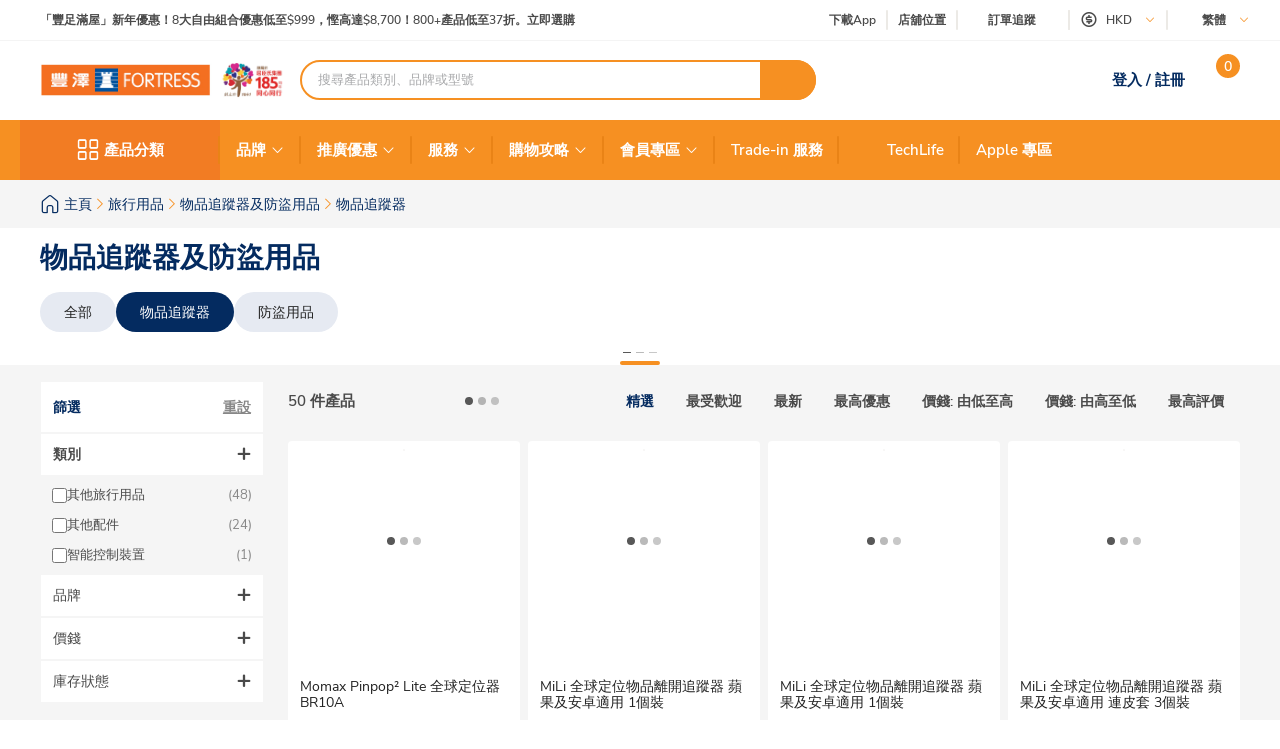

--- FILE ---
content_type: text/html; charset=utf-8
request_url: https://www.fortress.com.hk/zh-hk/product/pebblebee-clip-for-android-%E7%89%A9%E5%93%81%E8%BF%BD%E8%B9%A4%E5%99%A8/p/BP_13303692
body_size: 72012
content:
<!DOCTYPE html><html lang="zh-HK" dir="ltr"><head>
  <meta charset="utf-8">
  <title>物品追蹤器 | Fortress 豐澤</title>
  
  <base href="/">
  <meta name="occ-backend-base-url" content="https://api.fortress.com.hk">
  <meta name="viewport" content="width=device-width, initial-scale=1, minimum-scale=1, maximum-scale=1, user-scalable=no">
  <link rel="icon" type="image/x-icon" href="favicon.ico">
  <link rel="preload" as="script" href="https://www.fortress.com.hk/public/5b642267a2231f614a8f634eae73b2bc490013200e16"/><link rel="preload" href="assets/font/nunito-sans-200-italic.woff2" as="font" type="font/woff2" crossorigin="anonymous">
  <link rel="preload" href="assets/font/nunito-sans-200.woff2" as="font" type="font/woff2" crossorigin="anonymous">
  <link rel="preload" href="assets/font/nunito-sans-300-italic.woff2" as="font" type="font/woff2" crossorigin="anonymous">
  <link rel="preload" href="assets/font/nunito-sans-300.woff2" as="font" type="font/woff2" crossorigin="anonymous">
  <link rel="preload" href="assets/font/nunito-sans-600-italic.woff2" as="font" type="font/woff2" crossorigin="anonymous">
  <link rel="preload" href="assets/font/nunito-sans-600.woff2" as="font" type="font/woff2" crossorigin="anonymous">
  <link rel="preload" href="assets/font/nunito-sans-700-italic.woff2" as="font" type="font/woff2" crossorigin="anonymous">
  <link rel="preload" href="assets/font/nunito-sans-700.woff2" as="font" type="font/woff2" crossorigin="anonymous">
  <link rel="preload" href="assets/font/nunito-sans-800-italic.woff2" as="font" type="font/woff2" crossorigin="anonymous">
  <link rel="preload" href="assets/font/nunito-sans-800.woff2" as="font" type="font/woff2" crossorigin="anonymous">
  <link rel="preload" href="assets/font/nunito-sans-900-italic.woff2" as="font" type="font/woff2" crossorigin="anonymous">
  <link rel="preload" href="assets/font/nunito-sans-900.woff2" as="font" type="font/woff2" crossorigin="anonymous">
  <link rel="preload" href="assets/font/nunito-sans-italic.woff2" as="font" type="font/woff2" crossorigin="anonymous">
  <link rel="preload" href="assets/font/nunito-sans-regular.woff2" as="font" type="font/woff2" crossorigin="anonymous">
  <link rel="manifest" href="manifest.webmanifest">
  <meta name="theme-color" content="#f69023">
  <meta name="apple-mobile-web-app-capable" content="yes">
  <meta name="apple-mobile-web-app-status-bar-style" content="default">
  <meta property="al:ios:app_store_id" content="1133110850">
  <meta property="al:ios:app_name" content="Fortress">
  <meta property="apple-itunes-app-temp" content="">
  <meta property="al:android:package" content="fortress.fortressapp">
  <meta property="al:android:app_name" content="Fortress">
  <meta property="google-play-app" content="">
  <meta property="al:ios:url" content="ftrapp://ftrhk/C/810">
  <meta property="al:android:url" content="ftrapp://ftrhk/C/810">
<link rel="stylesheet" href="styles.6e21dd03a209124d.css"><link id="client-theme" rel="stylesheet" href="e2-product-list-page.css?version=2025122304e0"><style ng-app-id="ng">ftr-header-download-app .download-app-popup{position:absolute;top:42px;right:-20px;z-index:2}ftr-header-download-app .download-app-popup .container{background-color:#fff;border-radius:5px;box-shadow:0 0 10px #042b6026;width:200px;overflow:hidden}ftr-header-download-app .download-app-popup .container .popup-title{width:100%;padding:5px 30px;background:#eff3f8;height:54px;display:flex;align-items:center}ftr-header-download-app .download-app-popup .container .popup-title span{font-size:14px;font-weight:700;color:#042b60}ftr-header-download-app .download-app-popup .container .qrcode-column{margin-top:5px;margin-bottom:19px;text-align:center;width:100%;padding:0 25px}ftr-header-download-app .download-app-popup .container .qrcode-column img{width:150px;height:150px}ftr-header-download-app .download-app-popup .container .qrcode-column .learn-more-btn{margin-top:8px;font-weight:400;font-size:14px;width:120px;display:inline-flex;line-height:19px}
</style><style ng-app-id="ng">ftr-header-order-tracking .order-tracking-popup{position:absolute;top:42px;right:0;z-index:2}ftr-header-order-tracking .order-tracking-popup .container{background-color:#fff;border-radius:5px;box-shadow:0 0 10px #042b6026;width:375px;min-height:82px;overflow-y:auto;overflow-x:hidden;-webkit-overflow-scrolling:touch}ftr-header-order-tracking .order-tracking-popup .container::-webkit-scrollbar{height:4px;width:4px;background:transparent}ftr-header-order-tracking .order-tracking-popup .container::-webkit-scrollbar-track{background:transparent}ftr-header-order-tracking .order-tracking-popup .container::-webkit-scrollbar-thumb{border-radius:100px;background:#eceae6}ftr-header-order-tracking .order-tracking-popup .container .input-container{width:343px;border:1px solid #e6e7e8;padding:8px;height:50px;position:relative;margin:18px 16px}ftr-header-order-tracking .order-tracking-popup .container .input-container input{width:228px;height:36px;font-size:14px;font-weight:400;border:none}ftr-header-order-tracking .order-tracking-popup .container .input-container .track-button{width:90px;height:34px;position:absolute;right:8px;top:8px;font-weight:700;font-size:14px}
</style><style ng-app-id="ng">ftr-header-site-currency .currency-menu{position:absolute;top:42px;left:-20px;z-index:2}ftr-header-site-currency .currency-menu .container{background-color:#fff;border-radius:5px;box-shadow:0 0 10px #042b6026;width:166px;overflow:hidden}ftr-header-site-currency .currency-menu .container .currency-list ul,ftr-header-site-currency .currency-menu .container .currency-list li{list-style:none;margin:0;padding:0}ftr-header-site-currency .currency-menu .container .currency-list ul:first-child,ftr-header-site-currency .currency-menu .container .currency-list li:first-child{margin-top:8px}ftr-header-site-currency .currency-menu .container .currency-list ul:not(:hover):not(:has(e2-media)) a,ftr-header-site-currency .currency-menu .container .currency-list li:not(:hover):not(:has(e2-media)) a{color:#042b60}ftr-header-site-currency .currency-menu .container .currency-list a{align-items:center;display:flex;color:#042b60;font-weight:600;font-size:15px;min-height:40px;padding:0 38px 0 42px;text-decoration:none;justify-content:space-between}ftr-header-site-currency .currency-menu .container .currency-list a:hover{background-color:#eff3f8}ftr-header-site-currency .currency-menu .container .currency-list a e2-media img{margin-left:unset;width:16px;height:16px;filter:unset}ftr-header-site-currency .currency-menu .container .currency-list p{margin-top:8px;padding:0 13px 10px;color:#67707c;font-size:12px;font-weight:400;line-height:14px}
</style><style ng-app-id="ng">ftr-header-site-language .language-link img{width:16px;height:16px;margin-right:8px}ftr-header-site-language .language-menu{position:absolute;top:42px;left:0;z-index:2}ftr-header-site-language .language-menu .container{background-color:#fff;border-radius:5px;box-shadow:0 0 10px #042b6026;width:90px;overflow:hidden}ftr-header-site-language .language-menu .container .language-list ul,ftr-header-site-language .language-menu .container .language-list li{list-style:none;margin:0;padding:0}ftr-header-site-language .language-menu .container .language-list ul:not(:hover) a,ftr-header-site-language .language-menu .container .language-list li:not(:hover) a{color:#042b60}ftr-header-site-language .language-menu .container .language-list a{display:flex;align-items:center;color:#042b60;font-weight:400;height:40px;padding:0 22.5px;font-size:15px;line-height:20px;text-decoration:none}ftr-header-site-language .language-menu .container .language-list a:hover{background-color:#eff3f8}
</style><style ng-app-id="ng">ftr-header-mobile-side-navigation .btn-menu{width:63px;height:54px;display:flex;justify-content:center;align-items:center;color:#042b60}ftr-header-mobile-side-navigation .btn-menu e2-media e2-loading{display:none}
</style><style ng-app-id="ng">ftr-header-search-box ftr-product-search-box perfect-scrollbar>.ps>.ps__rail-y{background-color:transparent!important;width:4px!important;opacity:1!important;transform:translate(-4px)}ftr-header-search-box ftr-product-search-box perfect-scrollbar>.ps>.ps__rail-y:hover{background-color:transparent!important}ftr-header-search-box ftr-product-search-box perfect-scrollbar>.ps>.ps__rail-y .ps__thumb-y{background-color:#e1e1e1;width:4px;transform:translate(2px)}ftr-header-search-box ftr-product-search-box{position:relative;display:block}@media (min-width: 1024px){ftr-header-search-box ftr-product-search-box{max-width:516px}}ftr-header-search-box ftr-product-search-box .form-group{width:100%;max-width:100%}ftr-header-search-box ftr-product-search-box .form-group input[type=search]{padding-left:16px;padding-right:54px}ftr-header-search-box ftr-product-search-box .form-group.searching~.search-result{display:block}ftr-header-search-box ftr-product-search-box .form-group.searching~.search-box-overlay{display:block}ftr-header-search-box ftr-product-search-box .form-group.searchClean~.search-result{display:none}ftr-header-search-box ftr-product-search-box .form-group.searchClean~.search-box-overlay{display:none}@media (max-width: 1023px){ftr-header-search-box ftr-product-search-box .form-group.searching~.search-box-overlay{display:none}}ftr-header-search-box ftr-product-search-box .btn-circle-close{position:absolute;top:50%;transform:translateY(-50%);z-index:1;cursor:pointer;opacity:0;right:75px;font-size:18px;color:#cececf}ftr-header-search-box ftr-product-search-box .btn-search{position:absolute;top:50%;right:0;transform:translateY(-50%);background-color:#f69022;border-radius:0 20px 20px 0;color:#fff;display:flex;align-items:center;justify-content:center;font-size:12px;width:56px;height:40px;text-decoration:none;border:none;cursor:pointer}ftr-header-search-box ftr-product-search-box .btn-search i{font-size:18px}ftr-header-search-box ftr-product-search-box input{border:2px solid #f69022!important;border-radius:100px;height:40px;padding:0 110px 0 16px;opacity:1;overflow:hidden;text-overflow:ellipsis;white-space:nowrap;width:100%}ftr-header-search-box ftr-product-search-box input::placeholder{color:#a7a8aa}ftr-header-search-box ftr-product-search-box input.active~.btn-circle-close{opacity:1}ftr-header-search-box ftr-product-search-box .search-result{position:absolute;top:45px;left:0;right:0;background-color:#fff;border-radius:10px;box-shadow:0 0 10px #042b6026;display:none;z-index:2}ftr-header-search-box ftr-product-search-box .search-result perfect-scrollbar{max-height:100vh;border-radius:10px}ftr-header-search-box ftr-product-search-box .search-result perfect-scrollbar>.ps>.ps__rail-y .ps__thumb-y{background-color:#cececf;width:6px;border-radius:100px;transform:translate(-2px)}ftr-header-search-box ftr-product-search-box .search-result a{display:block;text-decoration:none}ftr-header-search-box ftr-product-search-box .search-result .resultTitle{font-weight:700;white-space:nowrap;display:inline-flex}ftr-header-search-box ftr-product-search-box .search-result .resultTitle span{color:#fff;max-width:35ex;display:-webkit-inline-box;overflow:hidden;text-overflow:ellipsis;-webkit-line-clamp:1;-webkit-box-orient:vertical;word-break:break-all;white-space:normal}ftr-header-search-box ftr-product-search-box .search-result .searched .container .label-item~.label-item{margin-top:25px}ftr-header-search-box ftr-product-search-box .search-result .searched .container .label-item .label-header{padding:0 16px;height:40px;background-color:#f9f9f9;display:flex;justify-content:space-between;align-items:center}ftr-header-search-box ftr-product-search-box .search-result .searched .container .label-item .label-header .title{color:#042b60;font-weight:700;font-size:15px}ftr-header-search-box ftr-product-search-box .search-result .searched .container .label-item .label-header a,ftr-header-search-box ftr-product-search-box .search-result .searched .container .label-item .label-header button{font-weight:500;font-size:12px;color:#f69022;border:unset;text-decoration:underline;background:none;cursor:pointer}ftr-header-search-box ftr-product-search-box .search-result .searched .container .label-item .label-list{display:flex;flex-wrap:wrap;gap:8px;padding:0 16px;margin:14px 0 20px}ftr-header-search-box ftr-product-search-box .search-result .searched .container .label-item .label-list .kw-label{cursor:pointer;display:inline-flex;justify-content:center;align-items:center;background-color:#fff;border:1px solid #eceae6;border-radius:20px;color:#042b60;min-width:76px;height:30px;padding:0 12px;line-height:16px;text-align:center}ftr-header-search-box ftr-product-search-box .search-result .searched .container .label-item .label-list .kw-label span{overflow-wrap:anywhere;display:-webkit-inline-box;overflow:hidden;text-overflow:ellipsis;-webkit-line-clamp:1;-webkit-box-orient:vertical;word-break:break-all;font-size:12px;font-weight:400}ftr-header-search-box ftr-product-search-box .search-result .searched .container .label-item .label-list .kw-label .btn-close{color:#eceae6;font-size:12px;opacity:.5;margin-left:5px;transform:translate(5px);cursor:pointer}ftr-header-search-box ftr-product-search-box .search-result .searched .container .label-item .label-list .kw-label a{color:#eceae6;text-decoration:none}ftr-header-search-box ftr-product-search-box .search-result .searched .container .label-item .label-list .kw-label:hover{border-color:#f69022;color:#f69022}ftr-header-search-box ftr-product-search-box .search-result .searched .container .label-item .label-list .kw-label:hover span{font-weight:600}ftr-header-search-box ftr-product-search-box .search-result .searched .container .label-item .brand-list{display:flex;flex-wrap:wrap;padding:0 20px;margin:14px 0 20px;gap:8px}ftr-header-search-box ftr-product-search-box .search-result .searched .container .label-item .brand-list .brand{border:1px solid #eceae6;width:72px;height:72px}ftr-header-search-box ftr-product-search-box .search-result .searched .container .label-item .brand-list .brand a,ftr-header-search-box ftr-product-search-box .search-result .searched .container .label-item .brand-list .brand img{width:100%;height:100%}ftr-header-search-box ftr-product-search-box .search-result .searched .container .label-item .brand-list .brand img{object-fit:contain}ftr-header-search-box ftr-product-search-box .search-box-overlay{width:100%;height:100%;content:"";position:fixed;left:0;bottom:0;background-color:#000;opacity:.6;z-index:1;display:none;pointer-events:none}ftr-header-search-box ftr-product-search-box .no-result{padding:30px;text-align:center}ftr-header-search-box ftr-product-search-box .no-result .title{font-weight:700;font-size:20px;color:#042b60}ftr-header-search-box ftr-product-search-box .no-result .search-message{font-weight:600;font-size:14px;color:#042b60}ftr-header-search-box ftr-product-search-box .no-result .tips{font-weight:600;font-size:14px;color:#3563a2}ftr-header-search-box ftr-product-search-box .no-result .tips span{color:#e94e24}ftr-header-search-box ftr-product-search-box .product .title,ftr-header-search-box ftr-product-search-box .category .title,ftr-header-search-box ftr-product-search-box .brand .title,ftr-header-search-box ftr-product-search-box .promotion .title,ftr-header-search-box ftr-product-search-box .buyingGuide .title,ftr-header-search-box ftr-product-search-box .service .title,ftr-header-search-box ftr-product-search-box .recommended .title,ftr-header-search-box ftr-product-search-box .suggestion .title{padding:10px 16px;background-color:#f9f9f9;font-weight:700;font-size:15px;color:#042b60}ftr-header-search-box ftr-product-search-box .product .list .item,ftr-header-search-box ftr-product-search-box .category .list .item,ftr-header-search-box ftr-product-search-box .brand .list .item,ftr-header-search-box ftr-product-search-box .promotion .list .item,ftr-header-search-box ftr-product-search-box .buyingGuide .list .item,ftr-header-search-box ftr-product-search-box .service .list .item,ftr-header-search-box ftr-product-search-box .recommended .list .item,ftr-header-search-box ftr-product-search-box .suggestion .list .item{height:50px;display:flex;align-items:center;padding:0 16px;text-decoration:none;font-weight:500;font-size:14px;color:#878787}ftr-header-search-box ftr-product-search-box .product .list .item i,ftr-header-search-box ftr-product-search-box .category .list .item i,ftr-header-search-box ftr-product-search-box .brand .list .item i,ftr-header-search-box ftr-product-search-box .promotion .list .item i,ftr-header-search-box ftr-product-search-box .buyingGuide .list .item i,ftr-header-search-box ftr-product-search-box .service .list .item i,ftr-header-search-box ftr-product-search-box .recommended .list .item i,ftr-header-search-box ftr-product-search-box .suggestion .list .item i{width:16px;height:16px;margin-right:8px;color:#3563a2}ftr-header-search-box ftr-product-search-box .product .list .item i:before,ftr-header-search-box ftr-product-search-box .category .list .item i:before,ftr-header-search-box ftr-product-search-box .brand .list .item i:before,ftr-header-search-box ftr-product-search-box .promotion .list .item i:before,ftr-header-search-box ftr-product-search-box .buyingGuide .list .item i:before,ftr-header-search-box ftr-product-search-box .service .list .item i:before,ftr-header-search-box ftr-product-search-box .recommended .list .item i:before,ftr-header-search-box ftr-product-search-box .suggestion .list .item i:before{font-weight:700}ftr-header-search-box ftr-product-search-box .product .list .item span,ftr-header-search-box ftr-product-search-box .category .list .item span,ftr-header-search-box ftr-product-search-box .brand .list .item span,ftr-header-search-box ftr-product-search-box .promotion .list .item span,ftr-header-search-box ftr-product-search-box .buyingGuide .list .item span,ftr-header-search-box ftr-product-search-box .service .list .item span,ftr-header-search-box ftr-product-search-box .recommended .list .item span,ftr-header-search-box ftr-product-search-box .suggestion .list .item span{white-space:break-spaces;line-height:20px}ftr-header-search-box ftr-product-search-box .product .list .item .highlight,ftr-header-search-box ftr-product-search-box .category .list .item .highlight,ftr-header-search-box ftr-product-search-box .brand .list .item .highlight,ftr-header-search-box ftr-product-search-box .promotion .list .item .highlight,ftr-header-search-box ftr-product-search-box .buyingGuide .list .item .highlight,ftr-header-search-box ftr-product-search-box .service .list .item .highlight,ftr-header-search-box ftr-product-search-box .recommended .list .item .highlight,ftr-header-search-box ftr-product-search-box .suggestion .list .item .highlight{color:#3563a2;font-weight:700}ftr-header-search-box ftr-product-search-box .product .list .item .product-name,ftr-header-search-box ftr-product-search-box .category .list .item .product-name,ftr-header-search-box ftr-product-search-box .brand .list .item .product-name,ftr-header-search-box ftr-product-search-box .promotion .list .item .product-name,ftr-header-search-box ftr-product-search-box .buyingGuide .list .item .product-name,ftr-header-search-box ftr-product-search-box .service .list .item .product-name,ftr-header-search-box ftr-product-search-box .recommended .list .item .product-name,ftr-header-search-box ftr-product-search-box .suggestion .list .item .product-name{font-weight:400}ftr-header-search-box ftr-product-search-box .product .list .item .product-name .name-highlight,ftr-header-search-box ftr-product-search-box .category .list .item .product-name .name-highlight,ftr-header-search-box ftr-product-search-box .brand .list .item .product-name .name-highlight,ftr-header-search-box ftr-product-search-box .promotion .list .item .product-name .name-highlight,ftr-header-search-box ftr-product-search-box .buyingGuide .list .item .product-name .name-highlight,ftr-header-search-box ftr-product-search-box .service .list .item .product-name .name-highlight,ftr-header-search-box ftr-product-search-box .recommended .list .item .product-name .name-highlight,ftr-header-search-box ftr-product-search-box .suggestion .list .item .product-name .name-highlight{color:#f36f21}ftr-header-search-box ftr-product-search-box .product .list .item:hover,ftr-header-search-box ftr-product-search-box .category .list .item:hover,ftr-header-search-box ftr-product-search-box .brand .list .item:hover,ftr-header-search-box ftr-product-search-box .promotion .list .item:hover,ftr-header-search-box ftr-product-search-box .buyingGuide .list .item:hover,ftr-header-search-box ftr-product-search-box .service .list .item:hover,ftr-header-search-box ftr-product-search-box .recommended .list .item:hover,ftr-header-search-box ftr-product-search-box .suggestion .list .item:hover{background-color:#eff3f8;cursor:pointer}ftr-header-search-box ftr-product-search-box .product .btn-group,ftr-header-search-box ftr-product-search-box .category .btn-group,ftr-header-search-box ftr-product-search-box .brand .btn-group,ftr-header-search-box ftr-product-search-box .promotion .btn-group,ftr-header-search-box ftr-product-search-box .buyingGuide .btn-group,ftr-header-search-box ftr-product-search-box .service .btn-group,ftr-header-search-box ftr-product-search-box .recommended .btn-group,ftr-header-search-box ftr-product-search-box .suggestion .btn-group{display:flex;justify-content:center}ftr-header-search-box ftr-product-search-box .product .btn-group .btn-viewAll,ftr-header-search-box ftr-product-search-box .category .btn-group .btn-viewAll,ftr-header-search-box ftr-product-search-box .brand .btn-group .btn-viewAll,ftr-header-search-box ftr-product-search-box .promotion .btn-group .btn-viewAll,ftr-header-search-box ftr-product-search-box .buyingGuide .btn-group .btn-viewAll,ftr-header-search-box ftr-product-search-box .service .btn-group .btn-viewAll,ftr-header-search-box ftr-product-search-box .recommended .btn-group .btn-viewAll,ftr-header-search-box ftr-product-search-box .suggestion .btn-group .btn-viewAll{margin:10px 0;width:200px;display:flex;justify-content:center;align-content:center;font-weight:400;font-size:14px}ftr-header-search-box ftr-product-search-box .suggestion .list .item .icon-search{display:none!important}ftr-header-search-box ftr-product-search-box .suggestion .list .item span{font-weight:600}ftr-header-search-box ftr-product-search-box .recommended .item a{-webkit-line-clamp:1;overflow:hidden;width:fit-content;text-overflow:ellipsis;white-space:nowrap;color:#878787!important}ftr-header-search-box ftr-product-search-box .recommended .item a .highlight{color:#878787!important;white-space:nowrap}ftr-header-search-box{width:100%}ftr-header-search-box ftr-product-search-box>.search-box input.active~.btn-circle-close{opacity:0}ftr-header-search-box ftr-product-search-box>.search-box input.active~.btn-search img{filter:brightness(0) invert(1)}
</style><style ng-app-id="ng">.HeaderMobileSearchBox ftr-header-search-box .btn-search{display:none}.HeaderMobileSearchBox ftr-header-search-box .search-box{position:relative;display:flex;align-items:center;height:54px;background-color:#f69022;padding:0 18px}.HeaderMobileSearchBox ftr-header-search-box .search-box:before{content:"";display:block;position:absolute;inset:0}.HeaderMobileSearchBox ftr-header-search-box .search-box input{border:2px solid #f69022;border-radius:100px;height:34px;padding:0 40px 0 15px;opacity:1;overflow:hidden;text-overflow:ellipsis;white-space:nowrap;flex:1 1 auto}.HeaderMobileSearchBox ftr-header-search-box .search-box>.btn-circle-close{display:none}
</style><style ng-app-id="ng">body .modal.mobile-search-box-modal ftr-product-search-box perfect-scrollbar>.ps>.ps__rail-y{background-color:transparent!important;width:4px!important;opacity:1!important;transform:translate(-4px)}body .modal.mobile-search-box-modal ftr-product-search-box perfect-scrollbar>.ps>.ps__rail-y:hover{background-color:transparent!important}body .modal.mobile-search-box-modal ftr-product-search-box perfect-scrollbar>.ps>.ps__rail-y .ps__thumb-y{background-color:#e1e1e1;width:4px;transform:translate(2px)}body .modal.mobile-search-box-modal ftr-product-search-box{position:relative;display:block}@media (min-width: 1024px){body .modal.mobile-search-box-modal ftr-product-search-box{max-width:516px}}body .modal.mobile-search-box-modal ftr-product-search-box .form-group{width:100%;max-width:100%}body .modal.mobile-search-box-modal ftr-product-search-box .form-group input[type=search]{padding-left:16px;padding-right:54px}body .modal.mobile-search-box-modal ftr-product-search-box .form-group.searching~.search-result{display:block}body .modal.mobile-search-box-modal ftr-product-search-box .form-group.searching~.search-box-overlay{display:block}body .modal.mobile-search-box-modal ftr-product-search-box .form-group.searchClean~.search-result{display:none}body .modal.mobile-search-box-modal ftr-product-search-box .form-group.searchClean~.search-box-overlay{display:none}@media (max-width: 1023px){body .modal.mobile-search-box-modal ftr-product-search-box .form-group.searching~.search-box-overlay{display:none}}body .modal.mobile-search-box-modal ftr-product-search-box .btn-circle-close{position:absolute;top:50%;transform:translateY(-50%);z-index:1;cursor:pointer;opacity:0;right:75px;font-size:18px;color:#cececf}body .modal.mobile-search-box-modal ftr-product-search-box .btn-search{position:absolute;top:50%;right:0;transform:translateY(-50%);background-color:#f69022;border-radius:0 20px 20px 0;color:#fff;display:flex;align-items:center;justify-content:center;font-size:12px;width:56px;height:40px;text-decoration:none;border:none;cursor:pointer}body .modal.mobile-search-box-modal ftr-product-search-box .btn-search i{font-size:18px}body .modal.mobile-search-box-modal ftr-product-search-box input{border:2px solid #f69022!important;border-radius:100px;height:40px;padding:0 110px 0 16px;opacity:1;overflow:hidden;text-overflow:ellipsis;white-space:nowrap;width:100%}body .modal.mobile-search-box-modal ftr-product-search-box input::placeholder{color:#a7a8aa}body .modal.mobile-search-box-modal ftr-product-search-box input.active~.btn-circle-close{opacity:1}body .modal.mobile-search-box-modal ftr-product-search-box .search-result{position:absolute;top:45px;left:0;right:0;background-color:#fff;border-radius:10px;box-shadow:0 0 10px #042b6026;display:none;z-index:2}body .modal.mobile-search-box-modal ftr-product-search-box .search-result perfect-scrollbar{max-height:100vh;border-radius:10px}body .modal.mobile-search-box-modal ftr-product-search-box .search-result perfect-scrollbar>.ps>.ps__rail-y .ps__thumb-y{background-color:#cececf;width:6px;border-radius:100px;transform:translate(-2px)}body .modal.mobile-search-box-modal ftr-product-search-box .search-result a{display:block;text-decoration:none}body .modal.mobile-search-box-modal ftr-product-search-box .search-result .resultTitle{font-weight:700;white-space:nowrap;display:inline-flex}body .modal.mobile-search-box-modal ftr-product-search-box .search-result .resultTitle span{color:#fff;max-width:35ex;display:-webkit-inline-box;overflow:hidden;text-overflow:ellipsis;-webkit-line-clamp:1;-webkit-box-orient:vertical;word-break:break-all;white-space:normal}body .modal.mobile-search-box-modal ftr-product-search-box .search-result .searched .container .label-item~.label-item{margin-top:25px}body .modal.mobile-search-box-modal ftr-product-search-box .search-result .searched .container .label-item .label-header{padding:0 16px;height:40px;background-color:#f9f9f9;display:flex;justify-content:space-between;align-items:center}body .modal.mobile-search-box-modal ftr-product-search-box .search-result .searched .container .label-item .label-header .title{color:#042b60;font-weight:700;font-size:15px}body .modal.mobile-search-box-modal ftr-product-search-box .search-result .searched .container .label-item .label-header a,body .modal.mobile-search-box-modal ftr-product-search-box .search-result .searched .container .label-item .label-header button{font-weight:500;font-size:12px;color:#f69022;border:unset;text-decoration:underline;background:none;cursor:pointer}body .modal.mobile-search-box-modal ftr-product-search-box .search-result .searched .container .label-item .label-list{display:flex;flex-wrap:wrap;gap:8px;padding:0 16px;margin:14px 0 20px}body .modal.mobile-search-box-modal ftr-product-search-box .search-result .searched .container .label-item .label-list .kw-label{cursor:pointer;display:inline-flex;justify-content:center;align-items:center;background-color:#fff;border:1px solid #eceae6;border-radius:20px;color:#042b60;min-width:76px;height:30px;padding:0 12px;line-height:16px;text-align:center}body .modal.mobile-search-box-modal ftr-product-search-box .search-result .searched .container .label-item .label-list .kw-label span{overflow-wrap:anywhere;display:-webkit-inline-box;overflow:hidden;text-overflow:ellipsis;-webkit-line-clamp:1;-webkit-box-orient:vertical;word-break:break-all;font-size:12px;font-weight:400}body .modal.mobile-search-box-modal ftr-product-search-box .search-result .searched .container .label-item .label-list .kw-label .btn-close{color:#eceae6;font-size:12px;opacity:.5;margin-left:5px;transform:translate(5px);cursor:pointer}body .modal.mobile-search-box-modal ftr-product-search-box .search-result .searched .container .label-item .label-list .kw-label a{color:#eceae6;text-decoration:none}body .modal.mobile-search-box-modal ftr-product-search-box .search-result .searched .container .label-item .label-list .kw-label:hover{border-color:#f69022;color:#f69022}body .modal.mobile-search-box-modal ftr-product-search-box .search-result .searched .container .label-item .label-list .kw-label:hover span{font-weight:600}body .modal.mobile-search-box-modal ftr-product-search-box .search-result .searched .container .label-item .brand-list{display:flex;flex-wrap:wrap;padding:0 20px;margin:14px 0 20px;gap:8px}body .modal.mobile-search-box-modal ftr-product-search-box .search-result .searched .container .label-item .brand-list .brand{border:1px solid #eceae6;width:72px;height:72px}body .modal.mobile-search-box-modal ftr-product-search-box .search-result .searched .container .label-item .brand-list .brand a,body .modal.mobile-search-box-modal ftr-product-search-box .search-result .searched .container .label-item .brand-list .brand img{width:100%;height:100%}body .modal.mobile-search-box-modal ftr-product-search-box .search-result .searched .container .label-item .brand-list .brand img{object-fit:contain}body .modal.mobile-search-box-modal ftr-product-search-box .search-box-overlay{width:100%;height:100%;content:"";position:fixed;left:0;bottom:0;background-color:#000;opacity:.6;z-index:1;display:none;pointer-events:none}body .modal.mobile-search-box-modal ftr-product-search-box .no-result{padding:30px;text-align:center}body .modal.mobile-search-box-modal ftr-product-search-box .no-result .title{font-weight:700;font-size:20px;color:#042b60}body .modal.mobile-search-box-modal ftr-product-search-box .no-result .search-message{font-weight:600;font-size:14px;color:#042b60}body .modal.mobile-search-box-modal ftr-product-search-box .no-result .tips{font-weight:600;font-size:14px;color:#3563a2}body .modal.mobile-search-box-modal ftr-product-search-box .no-result .tips span{color:#e94e24}body .modal.mobile-search-box-modal ftr-product-search-box .product .title,body .modal.mobile-search-box-modal ftr-product-search-box .category .title,body .modal.mobile-search-box-modal ftr-product-search-box .brand .title,body .modal.mobile-search-box-modal ftr-product-search-box .promotion .title,body .modal.mobile-search-box-modal ftr-product-search-box .buyingGuide .title,body .modal.mobile-search-box-modal ftr-product-search-box .service .title,body .modal.mobile-search-box-modal ftr-product-search-box .recommended .title,body .modal.mobile-search-box-modal ftr-product-search-box .suggestion .title{padding:10px 16px;background-color:#f9f9f9;font-weight:700;font-size:15px;color:#042b60}body .modal.mobile-search-box-modal ftr-product-search-box .product .list .item,body .modal.mobile-search-box-modal ftr-product-search-box .category .list .item,body .modal.mobile-search-box-modal ftr-product-search-box .brand .list .item,body .modal.mobile-search-box-modal ftr-product-search-box .promotion .list .item,body .modal.mobile-search-box-modal ftr-product-search-box .buyingGuide .list .item,body .modal.mobile-search-box-modal ftr-product-search-box .service .list .item,body .modal.mobile-search-box-modal ftr-product-search-box .recommended .list .item,body .modal.mobile-search-box-modal ftr-product-search-box .suggestion .list .item{height:50px;display:flex;align-items:center;padding:0 16px;text-decoration:none;font-weight:500;font-size:14px;color:#878787}body .modal.mobile-search-box-modal ftr-product-search-box .product .list .item i,body .modal.mobile-search-box-modal ftr-product-search-box .category .list .item i,body .modal.mobile-search-box-modal ftr-product-search-box .brand .list .item i,body .modal.mobile-search-box-modal ftr-product-search-box .promotion .list .item i,body .modal.mobile-search-box-modal ftr-product-search-box .buyingGuide .list .item i,body .modal.mobile-search-box-modal ftr-product-search-box .service .list .item i,body .modal.mobile-search-box-modal ftr-product-search-box .recommended .list .item i,body .modal.mobile-search-box-modal ftr-product-search-box .suggestion .list .item i{width:16px;height:16px;margin-right:8px;color:#3563a2}body .modal.mobile-search-box-modal ftr-product-search-box .product .list .item i:before,body .modal.mobile-search-box-modal ftr-product-search-box .category .list .item i:before,body .modal.mobile-search-box-modal ftr-product-search-box .brand .list .item i:before,body .modal.mobile-search-box-modal ftr-product-search-box .promotion .list .item i:before,body .modal.mobile-search-box-modal ftr-product-search-box .buyingGuide .list .item i:before,body .modal.mobile-search-box-modal ftr-product-search-box .service .list .item i:before,body .modal.mobile-search-box-modal ftr-product-search-box .recommended .list .item i:before,body .modal.mobile-search-box-modal ftr-product-search-box .suggestion .list .item i:before{font-weight:700}body .modal.mobile-search-box-modal ftr-product-search-box .product .list .item span,body .modal.mobile-search-box-modal ftr-product-search-box .category .list .item span,body .modal.mobile-search-box-modal ftr-product-search-box .brand .list .item span,body .modal.mobile-search-box-modal ftr-product-search-box .promotion .list .item span,body .modal.mobile-search-box-modal ftr-product-search-box .buyingGuide .list .item span,body .modal.mobile-search-box-modal ftr-product-search-box .service .list .item span,body .modal.mobile-search-box-modal ftr-product-search-box .recommended .list .item span,body .modal.mobile-search-box-modal ftr-product-search-box .suggestion .list .item span{white-space:break-spaces;line-height:20px}body .modal.mobile-search-box-modal ftr-product-search-box .product .list .item .highlight,body .modal.mobile-search-box-modal ftr-product-search-box .category .list .item .highlight,body .modal.mobile-search-box-modal ftr-product-search-box .brand .list .item .highlight,body .modal.mobile-search-box-modal ftr-product-search-box .promotion .list .item .highlight,body .modal.mobile-search-box-modal ftr-product-search-box .buyingGuide .list .item .highlight,body .modal.mobile-search-box-modal ftr-product-search-box .service .list .item .highlight,body .modal.mobile-search-box-modal ftr-product-search-box .recommended .list .item .highlight,body .modal.mobile-search-box-modal ftr-product-search-box .suggestion .list .item .highlight{color:#3563a2;font-weight:700}body .modal.mobile-search-box-modal ftr-product-search-box .product .list .item .product-name,body .modal.mobile-search-box-modal ftr-product-search-box .category .list .item .product-name,body .modal.mobile-search-box-modal ftr-product-search-box .brand .list .item .product-name,body .modal.mobile-search-box-modal ftr-product-search-box .promotion .list .item .product-name,body .modal.mobile-search-box-modal ftr-product-search-box .buyingGuide .list .item .product-name,body .modal.mobile-search-box-modal ftr-product-search-box .service .list .item .product-name,body .modal.mobile-search-box-modal ftr-product-search-box .recommended .list .item .product-name,body .modal.mobile-search-box-modal ftr-product-search-box .suggestion .list .item .product-name{font-weight:400}body .modal.mobile-search-box-modal ftr-product-search-box .product .list .item .product-name .name-highlight,body .modal.mobile-search-box-modal ftr-product-search-box .category .list .item .product-name .name-highlight,body .modal.mobile-search-box-modal ftr-product-search-box .brand .list .item .product-name .name-highlight,body .modal.mobile-search-box-modal ftr-product-search-box .promotion .list .item .product-name .name-highlight,body .modal.mobile-search-box-modal ftr-product-search-box .buyingGuide .list .item .product-name .name-highlight,body .modal.mobile-search-box-modal ftr-product-search-box .service .list .item .product-name .name-highlight,body .modal.mobile-search-box-modal ftr-product-search-box .recommended .list .item .product-name .name-highlight,body .modal.mobile-search-box-modal ftr-product-search-box .suggestion .list .item .product-name .name-highlight{color:#f36f21}body .modal.mobile-search-box-modal ftr-product-search-box .product .list .item:hover,body .modal.mobile-search-box-modal ftr-product-search-box .category .list .item:hover,body .modal.mobile-search-box-modal ftr-product-search-box .brand .list .item:hover,body .modal.mobile-search-box-modal ftr-product-search-box .promotion .list .item:hover,body .modal.mobile-search-box-modal ftr-product-search-box .buyingGuide .list .item:hover,body .modal.mobile-search-box-modal ftr-product-search-box .service .list .item:hover,body .modal.mobile-search-box-modal ftr-product-search-box .recommended .list .item:hover,body .modal.mobile-search-box-modal ftr-product-search-box .suggestion .list .item:hover{background-color:#eff3f8;cursor:pointer}body .modal.mobile-search-box-modal ftr-product-search-box .product .btn-group,body .modal.mobile-search-box-modal ftr-product-search-box .category .btn-group,body .modal.mobile-search-box-modal ftr-product-search-box .brand .btn-group,body .modal.mobile-search-box-modal ftr-product-search-box .promotion .btn-group,body .modal.mobile-search-box-modal ftr-product-search-box .buyingGuide .btn-group,body .modal.mobile-search-box-modal ftr-product-search-box .service .btn-group,body .modal.mobile-search-box-modal ftr-product-search-box .recommended .btn-group,body .modal.mobile-search-box-modal ftr-product-search-box .suggestion .btn-group{display:flex;justify-content:center}body .modal.mobile-search-box-modal ftr-product-search-box .product .btn-group .btn-viewAll,body .modal.mobile-search-box-modal ftr-product-search-box .category .btn-group .btn-viewAll,body .modal.mobile-search-box-modal ftr-product-search-box .brand .btn-group .btn-viewAll,body .modal.mobile-search-box-modal ftr-product-search-box .promotion .btn-group .btn-viewAll,body .modal.mobile-search-box-modal ftr-product-search-box .buyingGuide .btn-group .btn-viewAll,body .modal.mobile-search-box-modal ftr-product-search-box .service .btn-group .btn-viewAll,body .modal.mobile-search-box-modal ftr-product-search-box .recommended .btn-group .btn-viewAll,body .modal.mobile-search-box-modal ftr-product-search-box .suggestion .btn-group .btn-viewAll{margin:10px 0;width:200px;display:flex;justify-content:center;align-content:center;font-weight:400;font-size:14px}body .modal.mobile-search-box-modal ftr-product-search-box .suggestion .list .item .icon-search{display:none!important}body .modal.mobile-search-box-modal ftr-product-search-box .suggestion .list .item span{font-weight:600}body .modal.mobile-search-box-modal ftr-product-search-box .recommended .item a{-webkit-line-clamp:1;overflow:hidden;width:fit-content;text-overflow:ellipsis;white-space:nowrap;color:#878787!important}body .modal.mobile-search-box-modal ftr-product-search-box .recommended .item a .highlight{color:#878787!important;white-space:nowrap}body .modal.mobile-search-box-modal .modal-dialog{max-width:unset;margin:0;width:100%;height:100%}body .modal.mobile-search-box-modal .modal-dialog .modal-content{min-width:unset;width:100%;height:100%;border:none;border-radius:unset}@media (max-width: 1023px){body .modal.mobile-search-box-modal .modal-dialog .modal-content{margin:0}}body .modal.mobile-search-box-modal .modal-dialog .modal-content .modal-body{padding:0}body .modal.mobile-search-box-modal .modal-dialog .modal-content .modal-body .search-bar{padding-right:20px;height:64px;width:100%;background-color:#f69022;display:flex;align-items:center}@media (max-width: 767px){body .modal.mobile-search-box-modal .modal-dialog .modal-content .modal-body .search-bar{padding-right:17px}}body .modal.mobile-search-box-modal .modal-dialog .modal-content .modal-body .search-bar .btn-back{display:flex;justify-content:center;align-items:center;width:56px;height:64px;cursor:pointer}body .modal.mobile-search-box-modal .modal-dialog .modal-content .modal-body .search-bar .btn-back .icon-arrow-left{color:#fff;font-size:20px}body .modal.mobile-search-box-modal .modal-dialog .modal-content .modal-body .search-bar ftr-product-search-box{position:unset;max-width:unset;flex:1 1 auto}body .modal.mobile-search-box-modal .modal-dialog .modal-content .modal-body .search-bar ftr-product-search-box .form-group .btn-circle-close{right:15px}body .modal.mobile-search-box-modal .modal-dialog .modal-content .modal-body .search-bar ftr-product-search-box .form-group .btn-search{display:none}body .modal.mobile-search-box-modal .modal-dialog .modal-content .modal-body .search-bar ftr-product-search-box .form-group input{padding:0 35px 0 16px;height:44px}body .modal.mobile-search-box-modal .modal-dialog .modal-content .modal-body .search-bar ftr-product-search-box .search-result{width:100%;height:calc(100% - 64px);top:64px}body .modal.mobile-search-box-modal .modal-dialog .modal-content .modal-body .search-bar ftr-product-search-box .search-result perfect-scrollbar{max-height:100%}body .modal.mobile-search-box-modal .modal-dialog .modal-content .modal-body .search-bar ftr-product-search-box .search-result .searched .container .label-item .label-list .kw-label{height:30px;margin:2.5px;padding:0 13px;line-height:15px}body .modal.mobile-search-box-modal .modal-dialog .modal-content .modal-body .modal-title{width:100%;font-weight:700;font-size:16px;color:#fff;margin-right:24px}
</style><style ng-app-id="ng">perfect-scrollbar{position:relative;display:block;overflow:hidden;width:100%;height:100%;max-width:100%;max-height:100%}perfect-scrollbar[hidden]{display:none}perfect-scrollbar[fxflex]{display:flex;flex-direction:column;height:auto;min-width:0;min-height:0}perfect-scrollbar[fxflex]>.ps{flex:1 1 auto;width:auto;height:auto;min-width:0;min-height:0;-webkit-box-flex:1}perfect-scrollbar[fxlayout]>.ps,perfect-scrollbar[fxlayout]>.ps>.ps-content{display:flex;flex:1 1 auto;flex-direction:inherit;align-items:inherit;align-content:inherit;justify-content:inherit;width:100%;height:100%;-webkit-box-align:inherit;-webkit-box-flex:1;-webkit-box-pack:inherit}perfect-scrollbar[fxlayout=row]>.ps,perfect-scrollbar[fxlayout=row]>.ps>.ps-content{flex-direction:row!important}perfect-scrollbar[fxlayout=column]>.ps,perfect-scrollbar[fxlayout=column]>.ps>.ps-content{flex-direction:column!important}perfect-scrollbar>.ps{position:static;display:block;width:100%;height:100%;max-width:100%;max-height:100%}perfect-scrollbar>.ps textarea{-ms-overflow-style:scrollbar}perfect-scrollbar>.ps>.ps-overlay{position:absolute;inset:0;display:block;overflow:hidden;pointer-events:none}perfect-scrollbar>.ps>.ps-overlay .ps-indicator-top,perfect-scrollbar>.ps>.ps-overlay .ps-indicator-left,perfect-scrollbar>.ps>.ps-overlay .ps-indicator-right,perfect-scrollbar>.ps>.ps-overlay .ps-indicator-bottom{position:absolute;opacity:0;transition:opacity .3s ease-in-out}perfect-scrollbar>.ps>.ps-overlay .ps-indicator-top,perfect-scrollbar>.ps>.ps-overlay .ps-indicator-bottom{left:0;min-width:100%;min-height:24px}perfect-scrollbar>.ps>.ps-overlay .ps-indicator-left,perfect-scrollbar>.ps>.ps-overlay .ps-indicator-right{top:0;min-width:24px;min-height:100%}perfect-scrollbar>.ps>.ps-overlay .ps-indicator-top{top:0}perfect-scrollbar>.ps>.ps-overlay .ps-indicator-left{left:0}perfect-scrollbar>.ps>.ps-overlay .ps-indicator-right{right:0}perfect-scrollbar>.ps>.ps-overlay .ps-indicator-bottom{bottom:0}perfect-scrollbar>.ps.ps--active-y>.ps__rail-y{top:0!important;right:0!important;left:auto!important;width:10px;cursor:default;transition:width .2s linear,opacity .2s linear,background-color .2s linear}perfect-scrollbar>.ps.ps--active-y>.ps__rail-y:hover,perfect-scrollbar>.ps.ps--active-y>.ps__rail-y.ps--clicking{width:15px}perfect-scrollbar>.ps.ps--active-x>.ps__rail-x{top:auto!important;bottom:0!important;left:0!important;height:10px;cursor:default;transition:height .2s linear,opacity .2s linear,background-color .2s linear}perfect-scrollbar>.ps.ps--active-x>.ps__rail-x:hover,perfect-scrollbar>.ps.ps--active-x>.ps__rail-x.ps--clicking{height:15px}perfect-scrollbar>.ps.ps--active-x.ps--active-y>.ps__rail-y{margin:0 0 10px}perfect-scrollbar>.ps.ps--active-x.ps--active-y>.ps__rail-x{margin:0 10px 0 0}perfect-scrollbar>.ps.ps--scrolling-y>.ps__rail-y,perfect-scrollbar>.ps.ps--scrolling-x>.ps__rail-x{opacity:.9;background-color:#eee}perfect-scrollbar.ps-show-always>.ps.ps--active-y>.ps__rail-y,perfect-scrollbar.ps-show-always>.ps.ps--active-x>.ps__rail-x{opacity:.6}perfect-scrollbar.ps-show-active>.ps.ps--active-y>.ps-overlay:not(.ps-at-top) .ps-indicator-top{opacity:1;background:linear-gradient(to bottom,rgba(255,255,255,.5) 0%,rgba(255,255,255,0) 100%)}perfect-scrollbar.ps-show-active>.ps.ps--active-y>.ps-overlay:not(.ps-at-bottom) .ps-indicator-bottom{opacity:1;background:linear-gradient(to top,rgba(255,255,255,.5) 0%,rgba(255,255,255,0) 100%)}perfect-scrollbar.ps-show-active>.ps.ps--active-x>.ps-overlay:not(.ps-at-left) .ps-indicator-left{opacity:1;background:linear-gradient(to right,rgba(255,255,255,.5) 0%,rgba(255,255,255,0) 100%)}perfect-scrollbar.ps-show-active>.ps.ps--active-x>.ps-overlay:not(.ps-at-right) .ps-indicator-right{opacity:1;background:linear-gradient(to left,rgba(255,255,255,.5) 0%,rgba(255,255,255,0) 100%)}perfect-scrollbar.ps-show-active.ps-show-limits>.ps.ps--active-y>.ps-overlay.ps-at-top .ps-indicator-top{background:linear-gradient(to bottom,rgba(170,170,170,.5) 0%,rgba(170,170,170,0) 100%)}perfect-scrollbar.ps-show-active.ps-show-limits>.ps.ps--active-y>.ps-overlay.ps-at-bottom .ps-indicator-bottom{background:linear-gradient(to top,rgba(170,170,170,.5) 0%,rgba(170,170,170,0) 100%)}perfect-scrollbar.ps-show-active.ps-show-limits>.ps.ps--active-x>.ps-overlay.ps-at-left .ps-indicator-left{background:linear-gradient(to right,rgba(170,170,170,.5) 0%,rgba(170,170,170,0) 100%)}perfect-scrollbar.ps-show-active.ps-show-limits>.ps.ps--active-x>.ps-overlay.ps-at-right .ps-indicator-right{background:linear-gradient(to left,rgba(170,170,170,.5) 0%,rgba(170,170,170,0) 100%)}perfect-scrollbar.ps-show-active.ps-show-limits>.ps.ps--active-y>.ps-overlay.ps-at-top .ps-indicator-top.ps-indicator-show,perfect-scrollbar.ps-show-active.ps-show-limits>.ps.ps--active-y>.ps-overlay.ps-at-bottom .ps-indicator-bottom.ps-indicator-show,perfect-scrollbar.ps-show-active.ps-show-limits>.ps.ps--active-x>.ps-overlay.ps-at-left .ps-indicator-left.ps-indicator-show,perfect-scrollbar.ps-show-active.ps-show-limits>.ps.ps--active-x>.ps-overlay.ps-at-right .ps-indicator-right.ps-indicator-show{opacity:1}
</style><style ng-app-id="ng">.ps{overflow:hidden!important;overflow-anchor:none;-ms-overflow-style:none;touch-action:auto;-ms-touch-action:auto}.ps__rail-x{display:none;opacity:0;transition:background-color .2s linear,opacity .2s linear;-webkit-transition:background-color .2s linear,opacity .2s linear;height:15px;bottom:0;position:absolute}.ps__rail-y{display:none;opacity:0;transition:background-color .2s linear,opacity .2s linear;-webkit-transition:background-color .2s linear,opacity .2s linear;width:15px;right:0;position:absolute}.ps--active-x>.ps__rail-x,.ps--active-y>.ps__rail-y{display:block;background-color:transparent}.ps:hover>.ps__rail-x,.ps:hover>.ps__rail-y,.ps--focus>.ps__rail-x,.ps--focus>.ps__rail-y,.ps--scrolling-x>.ps__rail-x,.ps--scrolling-y>.ps__rail-y{opacity:.6}.ps .ps__rail-x:hover,.ps .ps__rail-y:hover,.ps .ps__rail-x:focus,.ps .ps__rail-y:focus,.ps .ps__rail-x.ps--clicking,.ps .ps__rail-y.ps--clicking{background-color:#eee;opacity:.9}.ps__thumb-x{background-color:#aaa;border-radius:6px;transition:background-color .2s linear,height .2s ease-in-out;-webkit-transition:background-color .2s linear,height .2s ease-in-out;height:6px;bottom:2px;position:absolute}.ps__thumb-y{background-color:#aaa;border-radius:6px;transition:background-color .2s linear,width .2s ease-in-out;-webkit-transition:background-color .2s linear,width .2s ease-in-out;width:6px;right:2px;position:absolute}.ps__rail-x:hover>.ps__thumb-x,.ps__rail-x:focus>.ps__thumb-x,.ps__rail-x.ps--clicking .ps__thumb-x{background-color:#999;height:11px}.ps__rail-y:hover>.ps__thumb-y,.ps__rail-y:focus>.ps__thumb-y,.ps__rail-y.ps--clicking .ps__thumb-y{background-color:#999;width:11px}@supports (-ms-overflow-style: none){.ps{overflow:auto!important}}@media screen and (-ms-high-contrast: active),(-ms-high-contrast: none){.ps{overflow:auto!important}}
</style><style ng-app-id="ng">ftr-header-site-login .login-link{display:flex;align-items:center;justify-content:center;flex-wrap:nowrap;text-decoration:none;font-size:15px;font-weight:700;color:#042b60;height:40px}ftr-header-site-login .login-link img{min-width:24px;min-height:24px}ftr-header-site-login .login-link .login-text{margin-left:10px}ftr-header-site-login .login-link .icon-arrow-down{margin-left:5px;color:#f69022}ftr-header-site-login .account-menu{position:absolute;top:calc(100% + 8px);right:0;z-index:1}ftr-header-site-login .account-menu .container{background-color:#fff;border-radius:5px;box-shadow:0 0 10px #042b6026;width:375px}ftr-header-site-login .account-menu .container .account-header{padding:18px;display:flex;justify-content:space-between}ftr-header-site-login .account-menu .container .account-header .webcome-msg{font-weight:700;font-size:16px;color:#042b60}ftr-header-site-login .account-menu .container .account-header a{display:inline-block;font-weight:400;font-size:15px;color:#878787;text-decoration:none}ftr-header-site-login .account-menu .container .iCoins{display:flex;align-items:center;justify-content:space-between;background-color:#eff3f8;margin:0 18px;padding:10px 14px 10px 12px}ftr-header-site-login .account-menu .container .iCoins .point-section{display:flex;justify-content:center;align-items:center;font-weight:700;font-size:15px;color:#042b60;gap:8px}ftr-header-site-login .account-menu .container .iCoins .point-section img{width:40px;height:40px}ftr-header-site-login .account-menu .container .iCoins .point-section a{font-weight:400;font-size:12px;color:#042b60}ftr-header-site-login .account-menu .container .iCoins .point{font-weight:700;font-size:18px;color:#042b60;min-width:52px}ftr-header-site-login .account-menu .container .money-back{background-color:#eff3f8;margin:5px 18px 11px;padding:7px 20px 7px 12px}ftr-header-site-login .account-menu .container .money-back .point-section{display:flex;align-items:center;font-weight:700;font-size:15px;color:#042b60;gap:8px}ftr-header-site-login .account-menu .container .money-back .point-section img{width:40px;height:40px}ftr-header-site-login .account-menu .container .money-back .point-section .point{font-weight:700;font-size:18px}ftr-header-site-login .account-menu .container .money-back .point-section .money{font-weight:700;font-size:14px}ftr-header-site-login .account-menu .container .money-back .point-section .expire{font-weight:600;font-size:12px;color:#3563a2;line-height:14px}ftr-header-site-login .account-menu .container .account-list{border-top:1px solid #eceae6;padding-top:5px;width:100%}ftr-header-site-login .account-menu .container .account-list ul,ftr-header-site-login .account-menu .container .account-list li{list-style:none;margin:0}ftr-header-site-login .account-menu .container .account-list ul{padding:11px 0}ftr-header-site-login .account-menu .container .account-list ul li{padding:0}ftr-header-site-login .account-menu .container .account-list ul li:not(:last-child){margin-top:4px}ftr-header-site-login .account-menu .container .account-list .icon img{font-size:24px;margin-right:12px}ftr-header-site-login .account-menu .container .account-list a{display:flex;align-items:center;color:#042b60;text-decoration:none;min-height:40px;padding:5px 16px;font-weight:600;font-size:15px}ftr-header-site-login .account-menu .container .account-list a:hover{background-color:#eff3f8}@media (max-width: 1023px){ftr-header-site-login .login-link .login-text{display:none}ftr-header-site-login .account-menu{display:none}ftr-header-site-login .icon-arrow-down{display:none}}
</style><style ng-app-id="ng">ftr-header-message perfect-scrollbar>.ps>.ps__rail-y{background-color:transparent!important;width:4px!important;opacity:1!important;transform:translate(-4px)}ftr-header-message perfect-scrollbar>.ps>.ps__rail-y:hover{background-color:transparent!important}ftr-header-message perfect-scrollbar>.ps>.ps__rail-y .ps__thumb-y{background-color:#e1e1e1;width:4px;transform:translate(2px)}ftr-header-message .message-link{position:relative;text-decoration:none;font-size:12px;font-weight:500;display:flex;align-items:center;justify-content:center;flex-wrap:nowrap;color:#4a4a4a}ftr-header-message .message-link img{min-width:24px;min-height:24px}ftr-header-message .message-status{height:8px;width:8px;background-color:#f69022;border-radius:50%;display:inline-block;position:absolute;right:-2px;top:-2px}ftr-header-message .message-menu{position:absolute;top:30px;right:0;z-index:1}ftr-header-message .message-menu .container{background-color:#fff;border-radius:5px;box-shadow:0 0 10px #042b6026;width:375px}ftr-header-message .message-menu .container perfect-scrollbar{max-height:400px}ftr-header-message .message-menu .container .message-list{height:395px;overflow-y:scroll}ftr-header-message .message-menu .container .message-list ul{list-style:none;margin:0;padding:0}ftr-header-message .message-menu .container .message-list li{list-style:none;margin:0;padding:10px 10px 10px 20px;border-bottom:1px solid;color:#eceae6}ftr-header-message .message-menu .container .message-list li .message-row{display:flex;justify-content:flex-start;align-items:center}ftr-header-message .message-menu .container .message-list li .message-row .left-col{width:22px}ftr-header-message .message-menu .container .message-list li .message-row .left-col .status{height:8px;width:8px;background-color:#f69022;border-radius:50%;display:inline-block}ftr-header-message .message-menu .container .message-list li .message-row .right-col{width:100%}ftr-header-message .message-menu .container .message-list li .message-row .right-col .message-title{font-weight:600;font-size:14px;color:#042b60;display:flex;justify-content:space-between}ftr-header-message .message-menu .container .message-list li .message-row .right-col .message-title i{color:#cececf}ftr-header-message .message-menu .container .message-list li .message-row .right-col .message-description{margin-top:4px;font-weight:400;font-size:12px;color:#878787}ftr-header-message .message-menu .container .message-list li .message-row .right-col .message-date{margin-top:4px;font-weight:400;font-size:12px;color:#cececf}ftr-header-message .message-menu .container .message-list li:hover{cursor:pointer;background-color:#eff3f8}ftr-header-message .message-menu .container .message-list::-webkit-scrollbar{width:5px}ftr-header-message .message-menu .container .message-list::-webkit-scrollbar-track{border-radius:10px}ftr-header-message .message-menu .container .message-list::-webkit-scrollbar-thumb{border-radius:4px;background:#e1e1e1}ftr-header-message .noMessage{display:flex;flex-direction:column;justify-content:center;align-items:center}ftr-header-message .noMessage .messageBoxTitle{font-weight:700;font-size:16px;line-height:25px;color:#042b60;margin-bottom:16px}ftr-header-message .noMessage .closeBtn{display:none}@media (max-width: 767px){ftr-header-message .noMessage .closeBtn{display:block;width:69px;height:40px;background-color:#fff;color:#042b60;border-color:#e6e7e8}}@media (max-width: 767px){ftr-header-message .noMessage{max-height:calc(100vh - 56px);height:calc(100vh - 56px)!important}}@media (max-width: 1023px){ftr-header-message .message-menu{position:fixed;top:56px;left:0;height:var(--msgMenuHeight)}ftr-header-message .message-menu:before{position:fixed;top:56px;left:0;right:0;height:calc(100vh - 56px);z-index:1;content:"";display:block;background-color:#fff}ftr-header-message .message-menu .container{position:relative;z-index:2;width:100vw;height:100%;border-radius:unset}ftr-header-message .message-menu .container perfect-scrollbar{max-height:calc(100vh - 56px);height:calc(100vh - 56px)}ftr-header-message .message-menu .container .message-list{max-height:100%;height:100%!important}ftr-header-message .message-menu .container .message-list li .message-row{justify-content:unset}ftr-header-message .message-menu .container .message-list li .message-row .left-col{margin-left:5%}ftr-header-message .message-menu .container .message-list li .message-row .right-col{margin-left:5%;margin-right:5%}}@media (max-width: 1023px) and (max-width: 767px){ftr-header-message .message-menu .container .message-list li .message-row .right-col{margin-right:unset}}@media (max-width: 1023px){ftr-header-message .message-link{height:fit-content}}
</style><style ng-app-id="ng">ftr-header-wishlist e2-icon-link{display:flex;align-items:center;justify-content:center;flex-wrap:nowrap;text-decoration:none;font-size:15px;color:#4a4a4a;height:30px}ftr-header-wishlist e2-icon-link img{min-width:24px;min-height:24px}ftr-header-wishlist e2-icon-link a{font-size:0;display:flex}@media (max-width: 1023px){ftr-header-wishlist e2-icon-link{display:none}}
</style><style ng-app-id="ng">ftr-header-cart perfect-scrollbar>.ps>.ps__rail-y{background-color:transparent!important;width:4px!important;opacity:1!important;transform:translate(-4px)}ftr-header-cart perfect-scrollbar>.ps>.ps__rail-y:hover{background-color:transparent!important}ftr-header-cart perfect-scrollbar>.ps>.ps__rail-y .ps__thumb-y{background-color:#e1e1e1;width:4px;transform:translate(2px)}ftr-header-cart ftr-cart-preview-entry .product-container{display:flex;align-items:flex-start;background-color:#fff;cursor:pointer;gap:12px;min-height:110px;padding:16px 20px 13px 12px}ftr-header-cart ftr-cart-preview-entry .product-container:hover{background-color:#f5f5f5}ftr-header-cart ftr-cart-preview-entry .product-container:hover i{display:block}ftr-header-cart ftr-cart-preview-entry .product-container .productImg{width:64px;min-width:64px;height:64px}ftr-header-cart ftr-cart-preview-entry .product-container .productInfo{display:flex;flex-direction:column;min-height:80px;flex:1}ftr-header-cart ftr-cart-preview-entry .product-container .productInfo .productName{display:-webkit-box;overflow:hidden;text-overflow:ellipsis;-webkit-line-clamp:2;-webkit-box-orient:vertical}ftr-header-cart ftr-cart-preview-entry .product-container .productInfo .productName a{color:#042b60;font-weight:600;text-decoration:none}ftr-header-cart ftr-cart-preview-entry .product-container .productInfo .productQuantity{margin-top:auto}ftr-header-cart ftr-cart-preview-entry .product-container .productInfo .productQuantity span{display:inline-flex;align-items:center;justify-content:center;background-color:#fff;border:1px solid #eceae6;border-radius:20px;color:#3e3e3e;font-weight:600;min-width:49px;min-height:26px}ftr-header-cart ftr-cart-preview-entry .product-container i{color:#042b60;cursor:pointer;display:none;font-size:18px}ftr-header-cart{position:relative}ftr-header-cart .cart-link{display:flex;align-items:center;justify-content:center;flex-wrap:nowrap;padding-right:14px;text-decoration:none;font-size:15px;color:#4a4a4a}ftr-header-cart .cart-link img{min-width:24px;min-height:24px}ftr-header-cart .cart-link .cart-count{height:24px;width:24px;background-color:#f69022;border-radius:50%;display:flex;position:absolute;right:0;top:-14px;color:#fff;font-size:14px;align-items:center;justify-content:center;font-weight:600}ftr-header-cart .cart-link .cart-count:empty{display:none}@media (max-width: 1023px){ftr-header-cart .cart-link{padding-right:9px}ftr-header-cart .cart-link .cart-count{width:20px;height:20px;font-size:12px;top:-9px}}ftr-header-cart .miniCart-box{position:absolute;right:-10px;top:15px;box-shadow:0 0 10px #042b600d;display:none;flex-direction:column;padding-top:19px;width:375px;overflow:hidden;z-index:2}ftr-header-cart .miniCart-box .box-header{display:flex;flex-direction:row;align-items:center;background-color:#2567aa;background-image:url(bg-minicart.b0a525e7b39a2222.png);background-size:cover;background-repeat:no-repeat;border-radius:3px 3px 0 0;min-height:65px;padding:14px 20px}ftr-header-cart .miniCart-box .box-header .text{flex:1;color:#fff;font-size:12px;font-weight:700}ftr-header-cart .miniCart-box .box-header .btn{max-width:157px}ftr-header-cart .miniCart-box .box-header .btn.disabled{background-color:#cececf;border-color:#cececf;color:#fff}ftr-header-cart .miniCart-box .box-header .btn:hover{background-color:#f69022;border-color:#f69022;color:#fff}ftr-header-cart .miniCart-box .box-body{background-color:#fff;flex:1;overflow:hidden}ftr-header-cart .miniCart-box .box-body perfect-scrollbar{height:330px}ftr-header-cart .miniCart-box .box-body perfect-scrollbar .productList{display:flex;flex-direction:column;gap:1px}ftr-header-cart .miniCart-box .box-body perfect-scrollbar .productList .product~.product{box-shadow:0 0 0 1px #f5f5f5}ftr-header-cart .miniCart-box .box-body perfect-scrollbar .productList .product img{max-height:76px;margin:0 auto}ftr-header-cart .miniCart-box .box-body .empty-container{display:flex;flex-direction:column;align-items:center;justify-content:center;height:264px}ftr-header-cart .miniCart-box .box-body .empty-container .img{width:100px}ftr-header-cart .miniCart-box .box-body .empty-container .title{color:#042b60;font-size:18px;font-weight:700;margin-top:18px}ftr-header-cart .miniCart-box .box-body .empty-container .subTitle{color:#4a4a4a;font-size:14px;font-weight:600;margin-top:12px;max-width:250px}ftr-header-cart .miniCart-box .box-body .empty-container .subTitle a{color:#4a4a4a}ftr-header-cart .miniCart-box .box-footer{display:flex;align-items:center;justify-content:center;background-color:#eff3f8;border-radius:0 0 3px 3px;color:#042b60;gap:7px;min-height:40px;padding:4px 8px}ftr-header-cart .miniCart-box .box-footer i{font-size:20px}ftr-header-cart .miniCart-box .box-footer .text{font-size:12px;font-weight:600}ftr-header-cart:hover .miniCart-box{display:flex}
</style><style ng-app-id="ng">body .modal.navSubmenu ftr-skeleton-loader{display:block}body .modal.navSubmenu ftr-skeleton-loader .product-list-container{display:flex;gap:8px;overflow:hidden}body .modal.navSubmenu ftr-skeleton-loader .product-list-container.PLP{flex-wrap:wrap}body .modal.navSubmenu ftr-skeleton-loader .product-list-container.PLP .product-container{min-height:404px;padding:20px 22px}body .modal.navSubmenu ftr-skeleton-loader .product-list-container.PLP .product-container .product-image{min-width:180px;width:180px;height:180px;margin:0 10px 20px}body .modal.navSubmenu ftr-skeleton-loader .product-list-container.topSeller{display:grid;grid-template-columns:1fr 1fr 1fr;grid-template-rows:2fr;width:100%}body .modal.navSubmenu ftr-skeleton-loader .product-list-container.topSeller .product-container{width:408px}body .modal.navSubmenu ftr-skeleton-loader .product-list-container.topSeller .product-container:not(:first-child){min-height:206px;flex-direction:row}body .modal.navSubmenu ftr-skeleton-loader .product-list-container.topSeller .product-container:not(:first-child) .product-image{margin-bottom:unset;min-width:140px;width:140px;height:140px;margin-right:12px}body .modal.navSubmenu ftr-skeleton-loader .product-list-container.topSeller .product-container:not(:first-child) .product-info{height:100%}body .modal.navSubmenu ftr-skeleton-loader .product-list-container.topSeller .product-container:first-child{grid-column:1/1;grid-row:1/3}body .modal.navSubmenu ftr-skeleton-loader .product-list-container.topSeller .product-container:first-child .product-image{min-width:200px;width:200px;height:200px;margin-bottom:12px}body .modal.navSubmenu ftr-skeleton-loader .product-list-container .product-container{min-height:330px;display:inline-flex;flex-direction:column;background:#fff;border:1px solid rgba(236,234,230,.5);border-radius:2px;align-items:center;padding:20px 19px;position:relative;height:384px;width:200px;background:#eee}body .modal.navSubmenu ftr-skeleton-loader .product-list-container .product-container .product-image{min-width:160px;width:160px;height:160px;margin:0 0 20px;background:#eee}body .modal.navSubmenu ftr-skeleton-loader .product-list-container .product-container .product-info{display:flex;flex-direction:column;gap:8px;width:100%}@media (max-width: 767px){body .modal.navSubmenu ftr-skeleton-loader .product-list-container .product-container{width:168px;height:290px}}body .modal.navSubmenu ftr-skeleton-loader .main-banner{width:100vw;margin:0 calc(50% - 50vw);background-color:#f9f9f9;white-space:nowrap;overflow:hidden;position:relative}body .modal.navSubmenu ftr-skeleton-loader .main-banner .banner-container .banner{border-radius:5px;display:inline-block;background-color:#eee;width:100vw;height:41.4507772021vw}@media (min-width: 768px){body .modal.navSubmenu ftr-skeleton-loader .main-banner{min-height:370px}body .modal.navSubmenu ftr-skeleton-loader .main-banner .banner-container{position:absolute;padding:15px 0 0;top:0;left:50%;transform:translate(-50%)}body .modal.navSubmenu ftr-skeleton-loader .main-banner .banner-container .banner{width:772px;height:320px}body .modal.navSubmenu ftr-skeleton-loader .main-banner .banner-container .banner:not(:last-child){margin-right:16px}}body .modal.navSubmenu ftr-skeleton-loader .common-carousel.product-list{padding:20px 0}body .modal.navSubmenu ftr-skeleton-loader .common-carousel .group-header{display:flex;align-items:center;justify-content:space-between;margin-bottom:20px}body .modal.navSubmenu ftr-skeleton-loader .common-carousel .group-header>*{background-color:#eee}body .modal.navSubmenu ftr-skeleton-loader .common-carousel .group-header>*:first-child{max-width:280px;height:36px}body .modal.navSubmenu ftr-skeleton-loader .common-carousel .group-header>*:last-child{width:160px;height:20px}body .modal.navSubmenu ftr-skeleton-loader .common-carousel .carousel{white-space:nowrap;overflow:hidden}body .modal.navSubmenu ftr-skeleton-loader .common-carousel .carousel .item{display:inline-block;width:190px;height:190px;background-color:#eee}body .modal.navSubmenu ftr-skeleton-loader .common-carousel .carousel .item:not(:last-child){margin-right:20px}body .modal.navSubmenu ftr-skeleton-loader .common-banner{display:flex;gap:20px}body .modal.navSubmenu ftr-skeleton-loader .common-banner .banner{flex:1;height:150px;background-color:#eee}body .modal.navSubmenu ftr-skeleton-loader .common-menu-container{display:flex}body .modal.navSubmenu ftr-skeleton-loader .common-menu-container .banner{background-color:#eee;min-width:360px;width:360px;min-height:400px}body .modal.navSubmenu ftr-skeleton-loader .common-menu-container .menu-detail{padding:36px 34px 40px;display:flex;flex-direction:column;justify-content:space-between;flex-grow:1;background-color:#b1b1b1}body .modal.navSubmenu ftr-skeleton-loader .common-menu-container .menu-detail .menu-header{display:flex;justify-content:space-between;flex-wrap:wrap;gap:8px}body .modal.navSubmenu ftr-skeleton-loader .common-menu-container .menu-detail .menu-header e2-loading{width:100%}body .modal.navSubmenu ftr-skeleton-loader .common-menu-container .menu-detail .menu-header e2-loading:first-child{width:30%}body .modal.navSubmenu ftr-skeleton-loader .common-menu-container .menu-detail .menu-button{display:grid;grid-template-columns:repeat(auto-fit,minmax(max((100% - 32px) / 3,180px),1fr));gap:16px}body .modal.navSubmenu ftr-skeleton-loader .common-menu-container .menu-detail .menu-button .menu{width:100%;height:100px;padding:10px 12px;display:flex;align-items:center;background-color:#fff;border-radius:2px}body .modal.navSubmenu ftr-skeleton-loader .common-menu-container .menu-detail .menu-button .menu .icon{background-color:#eee;min-width:80px;width:80px;height:80px;margin-right:18px;border-radius:5px}body .modal.navSubmenu ftr-skeleton-loader .common-menu-container .menu-detail .menu-button .menu .name{display:grid;gap:8px;width:100%}body .modal.navSubmenu ftr-skeleton-loader .common-menu-container .menu-detail .menu-button .menu .name e2-loading{width:100%}body .modal.navSubmenu ftr-skeleton-loader .common-title{height:40px;width:200px;background:#eee}body .modal.navSubmenu ftr-skeleton-loader{height:100%}body .modal.navSubmenu ftr-skeleton-loader .header-loader{position:relative;display:flex;height:100%}body .modal.navSubmenu ftr-skeleton-loader .header-loader .loader-left{display:flex;flex-direction:column;gap:24px;padding:16px;height:100%;width:243px}body .modal.navSubmenu ftr-skeleton-loader .header-loader .loader-left e2-loading .loading-text{background-color:#fff;height:24px}body .modal.navSubmenu ftr-skeleton-loader .header-loader .loader-right{background-color:#fff;padding:16px;height:100%;width:calc(100% - 243px)}body .modal.navSubmenu ftr-skeleton-loader .header-loader .loader-right e2-loading .loading-text{background-color:#f5f5f5}body .modal.navSubmenu ftr-skeleton-loader .header-loader .loader-right .title{margin-bottom:24px;width:calc(26% - 32px)}body .modal.navSubmenu ftr-skeleton-loader .header-loader .loader-right .title e2-loading .loading-text{height:24px}body .modal.navSubmenu ftr-skeleton-loader .header-loader .loader-right .sub{display:flex;gap:32px}body .modal.navSubmenu ftr-skeleton-loader .header-loader .loader-right .sub .item{display:flex;flex-direction:column;gap:16px;flex:1 0 auto}body .modal.navSubmenu ftr-skeleton-loader .header-loader .loader-right .sub .item e2-loading .loading-text{height:8px;width:65%}body .modal.navSubmenu ftr-skeleton-loader .header-loader .loader-right .sub .item e2-loading:first-child .loading-text{height:16px;width:100%}body .modal.navSubmenu .nav-subMenu{position:relative;top:var(--headerOffest, 180px);left:0;right:0;background-color:#eff3f8;height:fit-content;max-height:560px;min-height:unset;max-width:1240px;margin:0 auto;opacity:1;overflow:hidden;z-index:-1;transition-property:height,opacity}body .modal.navSubmenu .nav-subMenu ul{margin:0;padding:0;list-style:none;width:243px;height:100%;overflow:auto;-webkit-overflow-scrolling:touch}body .modal.navSubmenu .nav-subMenu ul::-webkit-scrollbar{height:4px;width:4px;background:transparent}body .modal.navSubmenu .nav-subMenu ul::-webkit-scrollbar-track{background:transparent}body .modal.navSubmenu .nav-subMenu ul::-webkit-scrollbar-thumb{border-radius:100px;background:#eceae6}body .modal.navSubmenu .nav-subMenu ul li{margin:0;padding:0;display:flex;list-style:none}@media (hover: hover){body .modal.navSubmenu .nav-subMenu ul li:hover .subCategory-lv1{background-color:#fff;color:#f36f21}}body .modal.navSubmenu .nav-subMenu ul li.active .subCategory-lv1{background-color:#fff;color:#f36f21}body .modal.navSubmenu .nav-subMenu ul li .subCategory-lv1{display:flex;align-items:center;background-color:#eff3f8;color:#042a60;font-size:14px;font-weight:700;line-height:16px;min-height:40px;overflow:hidden;padding:0 0 0 22px;width:243px;text-decoration:none}body .modal.navSubmenu .nav-subMenu-lv2{position:absolute;display:flex;inset:0 0 0 243px;width:1020px;max-width:calc(100% - 243px);z-index:-1}body .modal.navSubmenu .nav-subMenu-lv2.active{z-index:1}body .modal.navSubmenu .nav-subMenu-lv2.active .detail,body .modal.navSubmenu .nav-subMenu-lv2.active .hot-brands{opacity:1}body .modal.navSubmenu .nav-subMenu-lv2 .detail{position:relative;display:block;width:997px;height:100%;opacity:0;overflow-y:auto;transition:all .2s ease-in-out;transition-property:opacity;transition-delay:.2s;padding:0 12px 20px;background-color:#fff;-webkit-overflow-scrolling:touch}body .modal.navSubmenu .nav-subMenu-lv2 .detail::-webkit-scrollbar{height:4px;width:4px;background:transparent}body .modal.navSubmenu .nav-subMenu-lv2 .detail::-webkit-scrollbar-track{background:transparent}body .modal.navSubmenu .nav-subMenu-lv2 .detail::-webkit-scrollbar-thumb{border-radius:100px;background:#eceae6}body .modal.navSubmenu .nav-subMenu-lv2 .detail::-webkit-scrollbar{height:unset;width:unset}body .modal.navSubmenu .nav-subMenu-lv2 .detail::-webkit-scrollbar-thumb{border:4px solid rgba(255,255,255,0);background-clip:padding-box;border-radius:9999px;background-color:#6f87b4}body .modal.navSubmenu .nav-subMenu-lv2 .detail .item-header{display:flex;margin:16px 0}body .modal.navSubmenu .nav-subMenu-lv2 .detail .item-header .title{font-size:18px;line-height:24px;color:#042a60;font-weight:700;display:flex;align-items:center}body .modal.navSubmenu .nav-subMenu-lv2 .detail .item-header a{margin-left:2px;text-decoration:none}body .modal.navSubmenu .nav-subMenu-lv2 .detail .item-header a i.icon-arrow-right{font-size:24px;color:#042b60}body .modal.navSubmenu .nav-subMenu-lv2 .detail .masonry{gap:16px;display:flex}body .modal.navSubmenu .nav-subMenu-lv2 .detail .masonry .item{max-width:calc((100% - 64px)/5);width:calc((100% - 64px)/5);break-inside:avoid-column;margin:0 0 1.5em}body .modal.navSubmenu .nav-subMenu-lv2 .detail .masonry .subCategory .subCategory-title a{color:#042a60;font-weight:700;font-size:14px;text-decoration:none;line-height:16px}body .modal.navSubmenu .nav-subMenu-lv2 .detail .masonry .category-list{display:flex;flex-wrap:wrap;max-width:164px;width:100%;align-content:flex-start;margin-bottom:16px}body .modal.navSubmenu .nav-subMenu-lv2 .detail .masonry .category-list .category-title{min-width:100px;margin-top:8px;font-size:12px}body .modal.navSubmenu .nav-subMenu-lv2 .detail .masonry .category-list .category-title a{color:#757575;font-size:13px;font-weight:400;line-height:16px;text-decoration:none}body .modal.navSubmenu .nav-subMenu-lv2 .detail .masonry .category-list .category-title a:hover{color:#042b60}body .modal.navSubmenu .nav-subMenu-lv2 .hot-brands{opacity:0;overflow-y:auto;width:262px;background-color:#eff3f8;padding:27px 20px;-webkit-overflow-scrolling:touch}body .modal.navSubmenu .nav-subMenu-lv2 .hot-brands::-webkit-scrollbar{height:4px;width:4px;background:transparent}body .modal.navSubmenu .nav-subMenu-lv2 .hot-brands::-webkit-scrollbar-track{background:transparent}body .modal.navSubmenu .nav-subMenu-lv2 .hot-brands::-webkit-scrollbar-thumb{border-radius:100px;background:#eceae6}body .modal.navSubmenu .nav-subMenu-lv2 .hot-brands .hot-brands-title{font-weight:700;font-size:16px;color:#042b60}body .modal.navSubmenu .nav-subMenu-lv2 .hot-brands .brand-list{display:flex;flex-wrap:wrap;margin-top:21px;gap:7px}body .modal.navSubmenu .nav-subMenu-lv2 .hot-brands .brand-list .brand{width:68px;height:68px}body .modal.navSubmenu .nav-subMenu-lv2 .hot-brands .brand-list .brand img{width:100%;height:100%}body .modal.navSubmenu .banner-view{padding:24px 30px;background-color:#fff}body .modal.navSubmenu .banner-view .banner-container{display:flex;justify-content:space-around;gap:20px}body .modal.navSubmenu .banner-view .banner-container e2-responsive-banner{flex-basis:100%;background-color:#fff}body .modal.navSubmenu .banner-view .banner-container e2-responsive-banner a{text-decoration:none;color:#042b60;font-size:16px;font-weight:400;line-height:22px}body .modal.navSubmenu .banner-view .banner-container e2-responsive-banner a e2-loading{position:relative;top:unset;left:unset;transform:unset;width:100%}body .modal.navSubmenu .banner-view .banner-container e2-responsive-banner a e2-loading .loading-main{background-color:#eee;width:100%;height:180px}body .modal.navSubmenu .banner-view .banner-container e2-responsive-banner a e2-media.is-loading{height:auto}body .modal.navSubmenu .banner-view .banner-container e2-responsive-banner a e2-media img{max-height:180px}body .modal.navSubmenu .banner-view .banner-container e2-responsive-banner a p{margin-top:10px;text-align:left}body .modal.navSubmenu .banner-view .viewAll{margin-top:27px;display:flex;justify-content:center}body .modal.navSubmenu .banner-view .viewAll a{padding:7px 20px;width:auto;line-height:19px;font-weight:400;font-size:14px}body .modal.navSubmenu .brand-view{display:flex;justify-content:space-between;padding:28px 30px;background-color:#fff;column-gap:56px}body .modal.navSubmenu .brand-view .hot-brands{width:544px}body .modal.navSubmenu .brand-view .hot-brands .item-header{display:flex;justify-content:space-between;align-items:center;text-align:right}body .modal.navSubmenu .brand-view .hot-brands .item-header span{font-size:18px;font-weight:700;color:#042b60}body .modal.navSubmenu .brand-view .hot-brands .item-header a{font-weight:400;font-size:14px;width:126px}body .modal.navSubmenu .brand-view .hot-brands .brand-list{display:flex;flex-wrap:wrap;margin-top:21px;gap:8px}body .modal.navSubmenu .brand-view .hot-brands .brand-list .brand{width:84px;height:84px;border:1px solid #cecece}body .modal.navSubmenu .brand-view .hot-brands .brand-list .brand:hover{border:1px solid #ff8d24}body .modal.navSubmenu .brand-view .hot-brands .brand-list .brand img{width:100%;height:100%;object-fit:contain}@media (max-width: 1280px){body .modal.navSubmenu .brand-view .hot-brands .brand-list .brand{width:72px;height:72px}}body .modal.navSubmenu .brand-view .brands-directory{width:243px}body .modal.navSubmenu .brand-view .brands-directory .item-header{margin-top:5px}body .modal.navSubmenu .brand-view .brands-directory .item-header span{font-size:18px;font-weight:700;color:#042b60}body .modal.navSubmenu .brand-view .brands-directory .characters{margin-top:21px;display:flex;max-width:250px;flex-wrap:wrap;row-gap:12px;column-gap:22px}body .modal.navSubmenu .brand-view .brands-directory .characters a{text-decoration:none;width:12px;height:22px}body .modal.navSubmenu .brand-view .brands-directory .characters a span{font-size:15px;font-weight:400;margin-right:15px;color:#67707c}body .modal.navSubmenu .brand-view .brands-directory .characters a:hover span{color:#ff8d24}body .modal.navSubmenu .brand-view .brands-directory .view-brands-directory{margin-top:15px}body .modal.navSubmenu .brand-view .brands-directory .view-brands-directory a{color:#67707c;font-size:15px;font-weight:400;margin-right:15px;text-decoration:none}body .modal.navSubmenu .brand-view .brands-directory .view-brands-directory a:hover{color:#ff8d24}body .modal.navSubmenu .brand-view .brands-carousel{width:280px}body .modal.navSubmenu .brand-view .brands-carousel ftr-banner-carousel e2-banner-carousel .swiper-box{position:relative}body .modal.navSubmenu .brand-view .brands-carousel ftr-banner-carousel e2-banner-carousel .swiper-box .swiper{max-width:772px}@media (max-width: 1023px){body .modal.navSubmenu .brand-view .brands-carousel ftr-banner-carousel e2-banner-carousel .swiper-box .swiper{margin-left:auto}}body .modal.navSubmenu .brand-view .brands-carousel ftr-banner-carousel e2-banner-carousel .swiper-box .swiper:not(.swiper-initialized){overflow:hidden}body .modal.navSubmenu .brand-view .brands-carousel ftr-banner-carousel e2-banner-carousel .swiper-box .swiper:not(.swiper-initialized) .swiper-slide:not([data-swiper-slide-index="0"]){display:none;visibility:hidden;opacity:0}body .modal.navSubmenu .brand-view .brands-carousel ftr-banner-carousel e2-banner-carousel .swiper-box .swiper.swiper-initialized .swiper-slide{opacity:1;visibility:visible}body .modal.navSubmenu .brand-view .brands-carousel ftr-banner-carousel e2-banner-carousel .swiper-box .swiper.swiper-initialized .swiper-slide:not(.swiper-slide-active){opacity:.4;visibility:visible}body .modal.navSubmenu .brand-view .brands-carousel ftr-banner-carousel e2-banner-carousel .swiper-box .swiper .swiper-slide{max-width:772px}body .modal.navSubmenu .brand-view .brands-carousel ftr-banner-carousel e2-banner-carousel .swiper-box .swiper .swiper-slide:not(.swiper-slide-active){transition:visibility 0s,opacity .4s linear}body .modal.navSubmenu .brand-view .brands-carousel ftr-banner-carousel e2-banner-carousel .swiper-box .swiper .swiper-slide .banner{display:flex;align-items:center;justify-content:center;max-width:772px}body .modal.navSubmenu .brand-view .brands-carousel ftr-banner-carousel e2-banner-carousel .swiper-box .swiper .swiper-slide .banner e2-responsive-banner{flex-basis:100%;display:block}body .modal.navSubmenu .brand-view .brands-carousel ftr-banner-carousel e2-banner-carousel .swiper-box .swiper .swiper-slide .banner e2-responsive-banner e2-loading .loading-main{background-color:#eee;width:280px;height:280px}body .modal.navSubmenu .brand-view .brands-carousel ftr-banner-carousel e2-banner-carousel .swiper-box .swiper .swiper-slide .banner e2-responsive-banner e2-media img{width:280px;height:280px}body .modal.navSubmenu .brand-view .brands-carousel ftr-banner-carousel e2-banner-carousel .swiper-box .swiper .swiper-slide .banner e2-responsive-banner a{text-decoration:none;display:block}body .modal.navSubmenu .brand-view .brands-carousel ftr-banner-carousel e2-banner-carousel .swiper-box .swiper .swiper-slide .banner e2-responsive-banner a .banner-info{margin-top:12px}body .modal.navSubmenu .brand-view .brands-carousel ftr-banner-carousel e2-banner-carousel .swiper-box .swiper .swiper-slide .banner e2-responsive-banner a p{color:#042b60;font-size:14px;font-weight:700;margin:0}body .modal.navSubmenu .brand-view .brands-carousel ftr-banner-carousel e2-banner-carousel .swiper-box .indicators{margin-top:20px}body .modal.navSubmenu .brand-view .brands-carousel ftr-banner-carousel e2-banner-carousel .swiper-box .indicators .swiper-pagination-bullet{width:40px}body .modal.navSubmenu .brand-view .brands-carousel ftr-banner-carousel e2-banner-carousel .swiper-box .next,body .modal.navSubmenu .brand-view .brands-carousel ftr-banner-carousel e2-banner-carousel .swiper-box .previous{opacity:0}ftr-header-navigation-tab{height:60px;display:block}ftr-header-navigation-tab .nav-item{position:relative;display:flex;align-items:center;color:#fff;font-size:15px;font-weight:600;height:100%;padding:0 16px;text-decoration:none;white-space:nowrap}ftr-header-navigation-tab .nav-item:hover,ftr-header-navigation-tab .nav-item.active{background-color:#f27c23;color:#fff}ftr-header-navigation-tab .nav-item:hover~.nav-subMenu,ftr-header-navigation-tab .nav-item.active~.nav-subMenu{z-index:1}ftr-header-navigation-tab .nav-item .category-icon{display:none}ftr-header-navigation-tab .nav-item .category-icon e2-media e2-loading{display:none}ftr-header-navigation-tab .nav-item:before{content:"";position:absolute;top:16px;bottom:16px;right:100%;width:2px;border-radius:2px;background-color:#e98316}ftr-header-navigation-tab .nav-item.navShopProduct{background-color:#f27c23;width:200px;display:flex;justify-content:center;align-items:center}ftr-header-navigation-tab .nav-item.navShopProduct .category-icon{margin-right:4px;display:unset;font-size:24px}ftr-header-navigation-tab .nav-item.navShopProduct:before,ftr-header-navigation-tab .nav-item.navShopProduct:after{content:none!important}ftr-header-navigation-tab .nav-item.navShopProduct~.nav-subMenu{max-height:unset}ftr-header-navigation-tab .nav-item.navTechLife .category-icon{margin-right:8px;font-size:24px;width:24px;height:24px;display:unset}ftr-header-navigation-tab .nav-item.navTechLife .category-icon img{width:100%;height:100%}ftr-header-navigation-tab .nav-item .icon-arrow-down{margin-left:4px}body .modal-backdrop.navSubmenu{top:var(--headerOffest, 180px)}body .modal-backdrop.navSubmenu~.modal-backdrop.navSubmenu{visibility:hidden}body .modal.navSubmenu{background-color:unset;pointer-events:none}body .modal.navSubmenu .modal-dialog{max-width:1240px;margin:0 auto}body .modal.navSubmenu .modal-content{display:contents!important}body .modal.navSubmenu .nav-subMenu:not(.navSubOpen)>ul li:first-child .subCategory-lv1{background-color:#fff;color:#f36f21}body .modal.navSubmenu .nav-subMenu:not(.navSubOpen)>ul li:first-child .subCategory-lv1~.nav-subMenu-lv2{z-index:1}body .modal.navSubmenu .nav-subMenu:not(.navSubOpen)>ul li:first-child .subCategory-lv1~.nav-subMenu-lv2 .detail{opacity:1}body .modal.navSubmenu .nav-subMenu:not(.navSubOpen)>ul li:first-child .subCategory-lv1~.nav-subMenu-lv2 .hot-brands{opacity:1}body .modal.navSubmenu .nav-subMenu.navShopProduct{height:calc(100vh - 220px);max-height:unset}
</style><style ng-app-id="ng">ftr-navigation-bar{display:flex;max-width:1240px;margin:0 auto}ftr-navigation-bar .ftr-navigation-bar-container{position:relative;display:flex;height:60px;width:100%;flex-wrap:nowrap;align-items:center;overflow-x:clip}ftr-navigation-bar .ftr-navigation-bar-container .swiper-box{width:100%}ftr-navigation-bar .ftr-navigation-bar-container .swiper-box swiper{overflow:visible}ftr-navigation-bar .ftr-navigation-bar-container .swiper-box swiper .swiper-wrapper .swiper-slide{width:fit-content}ftr-navigation-bar .ftr-navigation-bar-container .NavSwiperButton{display:contents}ftr-navigation-bar .ftr-navigation-bar-container .NavSwiperButton .previous,ftr-navigation-bar .ftr-navigation-bar-container .NavSwiperButton .next{position:absolute;top:0;bottom:0;width:80px;height:60px;display:flex;align-items:center;justify-content:center;background:linear-gradient(-90deg,#f69022 37.9%,#f6902200);color:#fff;cursor:pointer}ftr-navigation-bar .ftr-navigation-bar-container .NavSwiperButton .previous.swiper-button-disabled,ftr-navigation-bar .ftr-navigation-bar-container .NavSwiperButton .next.swiper-button-disabled{display:none}ftr-navigation-bar .ftr-navigation-bar-container .NavSwiperButton .previous i,ftr-navigation-bar .ftr-navigation-bar-container .NavSwiperButton .next i{display:flex;align-items:center;justify-content:center;width:24px;height:24px;font-size:24px;color:#fff}ftr-navigation-bar .ftr-navigation-bar-container .NavSwiperButton .previous{left:0;transform:scaleX(-1)}ftr-navigation-bar .ftr-navigation-bar-container .NavSwiperButton .next{right:0}
</style><style ng-app-id="ng">
      swiper {
        display: block;
      }
    </style><style ng-app-id="ng">ftr-header-mobile-menu .btn-menu{border:none;background-color:#f27c23;width:63px;height:54px;display:flex;justify-content:center;align-items:center;opacity:.9;color:#fff}ftr-header-mobile-menu .btn-menu e2-media e2-loading{display:none}
</style><style ng-app-id="ng">ftr-footer-links:last-child{display:none}ftr-footer-links .link-group{display:flex;flex-direction:column}ftr-footer-links .link-group .link-title{margin-bottom:12px}ftr-footer-links .link-group .list-container{display:grid;grid-template-rows:repeat(4,max-content);grid-auto-flow:column;gap:12px 27px;height:100%}ftr-footer-links .link-group .list-container .item{display:inline-flex;font-weight:400;font-size:12px;line-height:14px;width:fit-content}ftr-footer-links .link-group .list-container .item a{text-decoration:none}ftr-footer-links .link-group .list-container .item a:not(:hover){color:#eceae6}ftr-footer-links .link-group .list-container .item:before{content:"-";color:#f69022;margin-right:7px;display:inline-block}@media (max-width: 1280px){ftr-footer-links .link-group .list-container{gap:12px 10px}}@media screen and (max-width: 1140px){ftr-footer-links .link-group .list-container{display:flex;flex-direction:column}}@media (max-width: 767px){ftr-footer-links:not(:last-child){border-bottom:1px solid #5c5c5c}ftr-footer-links:last-child{display:block;border:none}ftr-footer-links .link-group.open .link-title:after{content:"\e828"}ftr-footer-links .link-group.open .list-container{display:flex}ftr-footer-links .link-group .link-title{margin-bottom:0;height:56px;display:flex;align-items:center;justify-content:space-between;position:relative}ftr-footer-links .link-group .link-title:after{position:absolute;bottom:50%;right:0;transform:translateX(50%,50%);height:24px;display:flex;align-items:center;justify-content:center;font-family:fontello;content:"\e829";font-size:24px;color:#fff}ftr-footer-links .link-group .list-container{padding-bottom:24px;gap:24px;display:none}}
</style><style ng-app-id="ng">@media (max-width: 767px){body .modal.different-category-modal{bottom:0;top:unset;height:unset}}body .modal.different-category-modal .modal-dialog{max-width:978px;display:flex;align-items:center;justify-content:center;min-height:calc(100% - 56px)}body .modal.different-category-modal .modal-dialog .modal-content{border-radius:unset}body .modal.different-category-modal .modal-dialog .modal-content e2-popup{padding:30px 30px 21px}body .modal.different-category-modal .modal-dialog .modal-content e2-popup .modal-header .modal-title{color:#042b60;font-size:18px;line-height:25px}body .modal.different-category-modal .modal-dialog .modal-content e2-popup .modal-body{min-height:fit-content}body .modal.different-category-modal .modal-dialog .modal-content e2-popup .modal-footer .negativeButton{border-color:#f69022}body .modal.different-category-modal .modal-dialog .modal-content e2-popup .modal-footer .negativeButton:hover{color:#042b60;background-color:#f2f4f7}@media (max-width: 767px){body .modal.different-category-modal .modal-dialog .modal-content e2-popup .modal-body,body .modal.different-category-modal .modal-dialog .modal-content e2-popup .modal-footer{padding:0 20px}}@media (max-width: 767px){body .modal.different-category-modal .modal-dialog{margin-top:40px;height:calc(100% - 40px)}body .modal.different-category-modal .modal-dialog .modal-content e2-popup{padding:20px 0 24px}body .modal.different-category-modal .modal-dialog .modal-content e2-popup .modal-header{padding:0 20px}}
</style><meta name="description" content="Fortress豐澤提供多款最新物品追蹤器，包括Momax, MiLi, VERBATIM, BOOMPODS, Torrii等熱賣品牌，了解物品追蹤器最新型號、價錢、功能、規格及特點。消費滿$500更可享免運費，立即選購你的物品追蹤器，享受多項優惠！"><meta name="robots" content="INDEX, FOLLOW"><link rel="canonical" href="https://www.fortress.com.hk/zh-hk/c/810?q=:featured:category:810:isTravel:true"><meta property="og:image" content="https://medias.fortress.com.hk/publishing/FTRHK-14009305-FRONT-prodcat.png?version=1765801868"><meta property="og:image:height" content="600"><meta property="og:image:width" content="600"><meta property="og:title" content="物品追蹤器 | Fortress 豐澤"><meta property="og:description" content="Fortress豐澤提供多款最新物品追蹤器，包括Momax, MiLi, VERBATIM, BOOMPODS, Torrii等熱賣品牌，了解物品追蹤器最新型號、價錢、功能、規格及特點。消費滿$500更可享免運費，立即選購你的物品追蹤器，享受多項優惠！"><meta property="og:url" content="https://www.fortress.com.hk/zh-hk/c/810?q=:featured:category:810:isTravel:true"><meta property="version" content="2025122304e0"><link rel="alternate" href="android-app://fortress.fortressapp/ftrapp://ftrhk/C/810"><link rel="alternate" href="https://www.fortress.com.hk/zh-cn/c/810" hreflang="zh-CN"><link rel="alternate" href="https://www.fortress.com.hk/en/c/810" hreflang="en"><link rel="alternate" href="https://www.fortress.com.hk/zh-hk/c/810" hreflang="zh-HK"><script type="text/javascript" src="https://www.fortress.com.hk/public/5b642267a2231f614a8f634eae73b2bc490013200e16"  ></script><script type="application/ld+json" class="structured-data">[{"@context":"https://schema.org","@type":"BreadcrumbList","itemListElement":[{"@type":"ListItem","position":1,"item":{"@id":"https://www.fortress.com.hk/zh-hk/","name":"%E4%B8%BB%E9%A0%81"}},{"@type":"ListItem","position":2,"item":{"@id":"https://www.fortress.com.hk/zh-hk/shop/%E6%97%85%E8%A1%8C%E7%94%A8%E5%93%81/lc/11","name":"%E6%97%85%E8%A1%8C%E7%94%A8%E5%93%81"}},{"@type":"ListItem","position":3,"item":{"@id":"https://www.fortress.com.hk/zh-hk/c/132","name":"%E7%89%A9%E5%93%81%E8%BF%BD%E8%B9%A4%E5%99%A8%E5%8F%8A%E9%98%B2%E7%9B%9C%E7%94%A8%E5%93%81"}},{"@type":"ListItem","position":4,"item":{"name":"%E7%89%A9%E5%93%81%E8%BF%BD%E8%B9%A4%E5%99%A8"}}]},{"@context":"https://schema.org","@type":"Product","name":"Pinpop² Lite 全球定位器 BR10A","image":["https://medias.fortress.com.hk/publishing/FTRHK-14009305-FRONT-prodcat.png?version=1765801868"],"sku":"14009305","brand":{"@type":"Brand","name":"Momax"},"aggregateRating":{"@type":"AggregateRating","ratingValue":5,"reviewCount":0},"offers":{"@type":"AggregateOffer","price":89,"lowPrice":89,"highPrice":89,"priceCurrency":"HKD"}},{"@context":"https://schema.org","@type":"Product","name":"全球定位物品離開追蹤器 蘋果及安卓適用 1個裝","image":["https://medias.fortress.com.hk/publishing/FTRHK-13945935-FRONT-prodcat.jpg?version=1750941017"],"sku":"13945935","brand":{"@type":"Brand","name":"MiLi"},"aggregateRating":{"@type":"AggregateRating","ratingValue":4,"reviewCount":0},"offers":{"@type":"AggregateOffer","price":99,"lowPrice":99,"highPrice":99,"priceCurrency":"HKD"}},{"@context":"https://schema.org","@type":"Product","name":"全球定位物品離開追蹤器 蘋果及安卓適用 1個裝","image":["https://medias.fortress.com.hk/publishing/FTRHK-13945951-FRONT-prodcat.jpg?version=1750941012"],"sku":"13945951","brand":{"@type":"Brand","name":"MiLi"},"aggregateRating":{"@type":"AggregateRating","ratingValue":5,"reviewCount":0},"offers":{"@type":"AggregateOffer","price":99,"lowPrice":99,"highPrice":99,"priceCurrency":"HKD"}},{"@context":"https://schema.org","@type":"Product","name":"全球定位物品離開追蹤器 蘋果及安卓適用 連皮套 3個裝","image":["https://medias.fortress.com.hk/publishing/FTRHK-13946196-FRONT-prodcat.jpg?version=1750941925"],"sku":"13946196","brand":{"@type":"Brand","name":"MiLi"},"aggregateRating":{"@type":"AggregateRating","ratingValue":5,"reviewCount":0},"offers":{"@type":"AggregateOffer","price":299,"lowPrice":299,"highPrice":299,"priceCurrency":"HKD"}},{"@context":"https://schema.org","@type":"Product","name":"全球定位物品離開追蹤器 蘋果及安卓適用 連皮套 1個裝","image":["https://medias.fortress.com.hk/publishing/FTRHK-13946170-FRONT-prodcat.jpg?version=1750941923"],"sku":"13946170","brand":{"@type":"Brand","name":"MiLi"},"aggregateRating":{"@type":"AggregateRating","ratingValue":5,"reviewCount":0},"offers":{"@type":"AggregateOffer","price":129,"lowPrice":129,"highPrice":129,"priceCurrency":"HKD"}},{"@context":"https://schema.org","@type":"Product","name":"MiCard Duo 充電式全球追蹤卡 支援 Apple iOS 及 安卓Android","image":["https://medias.fortress.com.hk/publishing/FTRHK-13945994-FRONT-prodcat.jpg?version=1750941016"],"sku":"13945994","brand":{"@type":"Brand","name":"MiLi"},"aggregateRating":{"@type":"AggregateRating","ratingValue":4,"reviewCount":0},"offers":{"@type":"AggregateOffer","price":179,"lowPrice":179,"highPrice":179,"priceCurrency":"HKD"}},{"@context":"https://schema.org","@type":"Product","name":"全球定位物品離開追蹤器 蘋果及安卓適用 連皮套 1個裝","image":["https://medias.fortress.com.hk/publishing/FTRHK-13945960-FRONT-prodcat.jpg?version=1750941015"],"sku":"13945960","brand":{"@type":"Brand","name":"MiLi"},"aggregateRating":{"@type":"AggregateRating","ratingValue":0,"reviewCount":0},"offers":{"@type":"AggregateOffer","price":129,"lowPrice":129,"highPrice":129,"priceCurrency":"HKD"}},{"@context":"https://schema.org","@type":"Product","name":"Finder Apple Find My 可更換電池追蹤器","image":["https://medias.fortress.com.hk/publishing/FTRHK-13897443-FRONT-prodcat.jpg?version=1747883714"],"sku":"13897443","brand":{"@type":"Brand","name":"UGREEN 綠聯"},"aggregateRating":{"@type":"AggregateRating","ratingValue":1,"reviewCount":0},"offers":{"@type":"AggregateOffer","price":98,"lowPrice":98,"highPrice":98,"priceCurrency":"HKD"}},{"@context":"https://schema.org","@type":"Product","name":"全球定位器i-FC2 Apple Find My 認證","image":["https://medias.fortress.com.hk/publishing/FTRHK-13863745-FRONT-prodcat.jpg?version=1747881722"],"sku":"13863745","brand":{"@type":"Brand","name":"inno3C 創品"},"aggregateRating":{"@type":"AggregateRating","ratingValue":0,"reviewCount":0},"offers":{"@type":"AggregateOffer","price":248,"lowPrice":148,"highPrice":248,"priceCurrency":"HKD"}},{"@context":"https://schema.org","@type":"Product","name":"Pinpop Haro Find My 全球定位器 With 1-Link Flow 0.2m USB-C充電線","image":["https://medias.fortress.com.hk/publishing/FTRHK-13864537-FRONT-prodcat.png?version=1747881803"],"sku":"13864537","brand":{"@type":"Brand","name":"Momax"},"aggregateRating":{"@type":"AggregateRating","ratingValue":0,"reviewCount":0},"offers":{"@type":"AggregateOffer","price":249,"lowPrice":148,"highPrice":249,"priceCurrency":"HKD"}},{"@context":"https://schema.org","@type":"Product","name":"PinCard Pro 可充電全球定位器","image":["https://medias.fortress.com.hk/publishing/FTRHK-13864553-FRONT-prodcat.png?version=1747881839"],"sku":"13864553","brand":{"@type":"Brand","name":"Momax"},"aggregateRating":{"@type":"AggregateRating","ratingValue":0,"reviewCount":0},"offers":{"@type":"AggregateOffer","price":349,"lowPrice":349,"highPrice":349,"priceCurrency":"HKD"}},{"@context":"https://schema.org","@type":"Product","name":"Pinpop Haro Find My 全球定位器 With 1-Link Flow 0.2m USB-C充電線","image":["https://medias.fortress.com.hk/publishing/FTRHK-13864545-FRONT-prodcat.png?version=1747881824"],"sku":"13864545","brand":{"@type":"Brand","name":"Momax"},"aggregateRating":{"@type":"AggregateRating","ratingValue":5,"reviewCount":0},"offers":{"@type":"AggregateOffer","price":249,"lowPrice":148,"highPrice":249,"priceCurrency":"HKD"}},{"@context":"https://schema.org","@type":"Product","name":"PinPop Find My 全球定位器","image":["https://medias.fortress.com.hk/publishing/FTRHK-13864511-FRONT-prodcat.png?version=1747881791"],"sku":"13864511","brand":{"@type":"Brand","name":"Momax"},"aggregateRating":{"@type":"AggregateRating","ratingValue":0,"reviewCount":0},"offers":{"@type":"AggregateOffer","price":199,"lowPrice":199,"highPrice":199,"priceCurrency":"HKD"}},{"@context":"https://schema.org","@type":"Product","name":"PinGuard 鏡頭掃瞄 Find My 全球定位器 - BR13","image":["https://medias.fortress.com.hk/publishing/FTRHK-13602844-FRONT-prodcat.png?version=1747874755"],"sku":"13602844","brand":{"@type":"Brand","name":"Momax"},"aggregateRating":{"@type":"AggregateRating","ratingValue":4.88,"reviewCount":0},"offers":{"@type":"AggregateOffer","price":149,"lowPrice":128,"highPrice":149,"priceCurrency":"HKD"}},{"@context":"https://schema.org","@type":"Product","name":"MiTag Go 全球定位物品離開追蹤器 Tag for Android  安卓適用 連皮扣","image":["https://medias.fortress.com.hk/publishing/FTRHK-13602511-FRONT-prodcat.jpg?version=1747874647"],"sku":"13602511","brand":{"@type":"Brand","name":"MiLi"},"aggregateRating":{"@type":"AggregateRating","ratingValue":5,"reviewCount":0},"offers":{"@type":"AggregateOffer","price":109,"lowPrice":109,"highPrice":109,"priceCurrency":"HKD"}},{"@context":"https://schema.org","@type":"Product","name":"MiTag Go 全球定位物品離開追蹤器 Tag for Android  安卓適用","image":["https://medias.fortress.com.hk/publishing/FTRHK-13602473-FRONT-prodcat.jpg?version=1747874635"],"sku":"13602473","brand":{"@type":"Brand","name":"MiLi"},"aggregateRating":{"@type":"AggregateRating","ratingValue":4.75,"reviewCount":0},"offers":{"@type":"AggregateOffer","price":89,"lowPrice":89,"highPrice":89,"priceCurrency":"HKD"}},{"@context":"https://schema.org","@type":"Product","name":"PinLock TSA 鎖頭 Find My 全球定位器 BR15","image":["https://medias.fortress.com.hk/publishing/FTRHK-13602238-FRONT-prodcat.png?version=1747874633"],"sku":"13602238","brand":{"@type":"Brand","name":"Momax"},"aggregateRating":{"@type":"AggregateRating","ratingValue":3,"reviewCount":0},"offers":{"@type":"AggregateOffer","price":149,"lowPrice":149,"highPrice":149,"priceCurrency":"HKD"}},{"@context":"https://schema.org","@type":"Product","name":"追蹤行李密碼鎖","image":["https://medias.fortress.com.hk/publishing/FTRHK-13535231-FRONT-prodcat.jpg?version=1747870178"],"sku":"13535231","brand":{"@type":"Brand","name":"BOOMPODS"},"aggregateRating":{"@type":"AggregateRating","ratingValue":0,"reviewCount":0},"offers":{"@type":"AggregateOffer","price":298,"lowPrice":288,"highPrice":298,"priceCurrency":"HKD"}},{"@context":"https://schema.org","@type":"Product","name":"Boomcard 可充電追蹤卡","image":["https://medias.fortress.com.hk/publishing/FTRHK-13535215-FRONT-prodcat.jpg?version=1747870188"],"sku":"13535215","brand":{"@type":"Brand","name":"BOOMPODS"},"aggregateRating":{"@type":"AggregateRating","ratingValue":0,"reviewCount":0},"offers":{"@type":"AggregateOffer","price":268,"lowPrice":268,"highPrice":268,"priceCurrency":"HKD"}},{"@context":"https://schema.org","@type":"Product","name":"ICE tag 1.0 定位器 (四個裝)","image":["https://medias.fortress.com.hk/publishing/FTRHK-13534503-FRONT-prodcat.png?version=1747870130"],"sku":"13534503","brand":{"@type":"Brand","name":"Ice-Watch"},"aggregateRating":{"@type":"AggregateRating","ratingValue":0,"reviewCount":0},"offers":{"@type":"AggregateOffer","price":549,"lowPrice":549,"highPrice":549,"priceCurrency":"HKD"}}]</script>
<script>(window.BOOMR_mq=window.BOOMR_mq||[]).push(["addVar",{"rua.upush":"false","rua.cpush":"true","rua.upre":"false","rua.cpre":"true","rua.uprl":"false","rua.cprl":"false","rua.cprf":"false","rua.trans":"SJ-d3632bea-7d5a-46fe-ac16-fa44653307ad","rua.cook":"false","rua.ims":"false","rua.ufprl":"false","rua.cfprl":"true","rua.isuxp":"false","rua.texp":"norulematch","rua.ceh":"false","rua.ueh":"false","rua.ieh.st":"0"}]);</script>
                              <script>!function(a){var e="https://s.go-mpulse.net/boomerang/",t="addEventListener";if("False"=="True")a.BOOMR_config=a.BOOMR_config||{},a.BOOMR_config.PageParams=a.BOOMR_config.PageParams||{},a.BOOMR_config.PageParams.pci=!0,e="https://s2.go-mpulse.net/boomerang/";if(window.BOOMR_API_key="4UYJ5-DTHSL-VPJWX-3S3QQ-XTZU4",function(){function n(e){a.BOOMR_onload=e&&e.timeStamp||(new Date).getTime()}if(!a.BOOMR||!a.BOOMR.version&&!a.BOOMR.snippetExecuted){a.BOOMR=a.BOOMR||{},a.BOOMR.snippetExecuted=!0;var i,_,o,r=document.createElement("iframe");if(a[t])a[t]("load",n,!1);else if(a.attachEvent)a.attachEvent("onload",n);r.src="javascript:void(0)",r.title="",r.role="presentation",(r.frameElement||r).style.cssText="width:0;height:0;border:0;display:none;",o=document.getElementsByTagName("script")[0],o.parentNode.insertBefore(r,o);try{_=r.contentWindow.document}catch(O){i=document.domain,r.src="javascript:var d=document.open();d.domain='"+i+"';void(0);",_=r.contentWindow.document}_.open()._l=function(){var a=this.createElement("script");if(i)this.domain=i;a.id="boomr-if-as",a.src=e+"4UYJ5-DTHSL-VPJWX-3S3QQ-XTZU4",BOOMR_lstart=(new Date).getTime(),this.body.appendChild(a)},_.write("<bo"+'dy onload="document._l();">'),_.close()}}(),"".length>0)if(a&&"performance"in a&&a.performance&&"function"==typeof a.performance.setResourceTimingBufferSize)a.performance.setResourceTimingBufferSize();!function(){if(BOOMR=a.BOOMR||{},BOOMR.plugins=BOOMR.plugins||{},!BOOMR.plugins.AK){var e="true"=="true"?1:0,t="",n="bu5fenyxbkp3o2lnezyq-f-cfb237e66-clientnsv4-s.akamaihd.net",i="false"=="true"?2:1,_={"ak.v":"39","ak.cp":"330471","ak.ai":parseInt("247761",10),"ak.ol":"0","ak.cr":21,"ak.ipv":4,"ak.proto":"h2","ak.rid":"16a9570e","ak.r":52525,"ak.a2":e,"ak.m":"a","ak.n":"essl","ak.bpcip":"13.58.82.0","ak.cport":36344,"ak.gh":"2.16.167.76","ak.quicv":"","ak.tlsv":"tls1.2","ak.0rtt":"","ak.0rtt.ed":"","ak.csrc":"-","ak.acc":"","ak.t":"1768760945","ak.ak":"hOBiQwZUYzCg5VSAfCLimQ==p1oLzm2YTRBzwYC+goJRPbePNjpoazqJlRBS/IP5l58VURG6Uv7OrP5X7CC71ePaoh+qKMShpLeJ9tddYDArurJ5T68bBVYB6KA75McWg3Nkl4aIxzbBxmXeSMx32j5ICupZ7GX5eLB2yaJHbEWstFWPup1zoEOb6ObOr3sqeC6c+D9FtBnFvhtN2IUMGeHsDdsgmGZnrxvNBtIIKFmX0Av5PziyI0D/3tM6XmvM6+ZhlbIiMRUPhpKi42nITRUZdxLVqZ9LFJ9JgEyIrRH2SZwtjS1FSLqLVCAzj4mc1jBoLweFlEywJpkZHP5eDuC3KtCRQDwAahHYeFVkzC7CLKiZIBgRZWvTKIOHprXA2mwt/bC1YgnklCoK1PnRafQecm07fZsyaFmHPVQbUtbmC+z3ff3J5BCMAvGVw6e9zZE=","ak.pv":"74","ak.dpoabenc":"","ak.tf":i};if(""!==t)_["ak.ruds"]=t;var o={i:!1,av:function(e){var t="http.initiator";if(e&&(!e[t]||"spa_hard"===e[t]))_["ak.feo"]=void 0!==a.aFeoApplied?1:0,BOOMR.addVar(_)},rv:function(){var a=["ak.bpcip","ak.cport","ak.cr","ak.csrc","ak.gh","ak.ipv","ak.m","ak.n","ak.ol","ak.proto","ak.quicv","ak.tlsv","ak.0rtt","ak.0rtt.ed","ak.r","ak.acc","ak.t","ak.tf"];BOOMR.removeVar(a)}};BOOMR.plugins.AK={akVars:_,akDNSPreFetchDomain:n,init:function(){if(!o.i){var a=BOOMR.subscribe;a("before_beacon",o.av,null,null),a("onbeacon",o.rv,null,null),o.i=!0}return this},is_complete:function(){return!0}}}}()}(window);</script></head>
<body>
  <app-root ng-version="19.2.2" class="cxFeat_a11yImproveContrast cxFeat_cmsBottomHeaderSlotUsingFlexStyles cxFeat_a11yVisibleFocusOverflows cxFeat_a11yMobileVisibleFocus cxFeat_a11yOrganizationsBanner" ng-server-context="ssr"><cx-storefront tabindex="-1" class="e2ProductListPageTemplate stop-navigating"><cx-skip-link><div tabindex="-1" class=""><!----></div><!----></cx-skip-link><header id="cx-header" cxskiplink="cx-header" class="" tabindex="-1"><cx-page-layout section="header" class="header"><cx-page-slot position="HeaderPromotionText" class="HeaderPromotionText has-components"><e2-link><cx-generic-link><a tabindex="0" href="zh-hk/promotion/cny"> 「豐足滿屋」新年優惠！8大自由組合優惠低至$999，慳高達$8,700！800+產品低至37折。立即選購
<!----></a><!----><!----><!----></cx-generic-link><!----></e2-link><!----><!----><!----><!----><!----><!----><!----></cx-page-slot><cx-page-slot position="HeaderDownloadApp" class="HeaderDownloadApp has-components"><ftr-header-download-app><a class="download-app-link">下載App</a><div class="download-app-popup"><!----></div></ftr-header-download-app><!----><!----><!----><!----><!----><!----><!----></cx-page-slot><cx-page-slot position="HeaderStoreLocator" class="HeaderStoreLocator has-components"><e2-link><cx-generic-link><a tabindex="0" href="zh-hk/store-locator"> 店舖位置
<!----></a><!----><!----><!----></cx-generic-link><!----></e2-link><!----><!----><!----><!----><!----><!----><!----></cx-page-slot><cx-page-slot position="HeaderOrderTracking" class="HeaderOrderTracking has-components"><ftr-header-order-tracking><div class="order-tracking-container"><a class="order-tracking-link">訂單追蹤</a><!----></div></ftr-header-order-tracking><!----><!----><!----><!----><!----><!----><!----></cx-page-slot><cx-page-slot position="HeaderSiteCurrency" class="HeaderSiteCurrency has-components"><ftr-header-site-currency><a class="currency-link"><i class="icon-money"></i><span class="currency-text"> HKD </span><i class="icon-arrow-down"></i></a><!----><!----><!----><!----><!----></ftr-header-site-currency><!----><!----><!----><!----><!----><!----><!----></cx-page-slot><cx-page-slot position="HeaderSiteLanguage" class="HeaderSiteLanguage has-components"><ftr-header-site-language><a class="language-link"><e2-media src="assets/img/header/icon-earth.svg" class="is-loading"><!----><img width="100" height="100" alt="icon-earth" loading="lazy" fetchpriority="auto" ng-img="true" src="assets/img/header/icon-earth.svg"><!----><!----><!----><!----><!----><e2-loading><!----><!----><!----><!----><div class="loading-main"><span></span></div><!----><!----><!----></e2-loading><!----></e2-media><span class="language-text"> 繁體 </span><!----><i class="icon-arrow-down"></i></a><!----><!----><!----></ftr-header-site-language><!----><!----><!----><!----><!----><!----><!----></cx-page-slot><cx-page-slot position="HeaderMobileSideNavigation" class="HeaderMobileSideNavigation has-components"><ftr-header-mobile-side-navigation><button class="btn-menu"><e2-media src="assets/img/header/icon-menu.svg" class="is-loading"><!----><img width="100" height="100" alt="icon-menu" loading="lazy" fetchpriority="auto" ng-img="true" src="assets/img/header/icon-menu.svg"><!----><!----><!----><!----><!----><e2-loading><!----><!----><!----><!----><div class="loading-main"><span></span></div><!----><!----><!----></e2-loading><!----></e2-media></button></ftr-header-mobile-side-navigation><!----><!----><!----><!----><!----><!----><!----></cx-page-slot><cx-page-slot position="HeaderSiteLogo" class="HeaderSiteLogo has-components"><e2-paragraph><div class="">	
	<style type="text/css">
		.omniChat-link-container {
			position: fixed;
			right: 8px;
			bottom: 48px;
			z-index: 1000;
		}
		.omniChat-link-container img {
			width: 112px!important;
			height: 112px!important;
			object-fit: cover;
		}
		.omniChat-link-container .hide {
			display: none;
		}
		.omniChat-link-container img:not(.hide) + img {
			display: none;
		}
		@media screen and (max-width: 1024px) {
			.omniChat-link-container {
				right: 16px;
				bottom: 112px;
			}
			.omniChat-link-container img {
				width: 77px!important;
				height: 77px!important;
			}
		}
	</style>
	<section class="omniChat-link-container hide" id="omniChatMale-link-container">
	<a class="omniChat-link" onclick="onOmnichatMaleClicked()" target="_blank">
	<img class="omniChat-male" id="omnichat-male" src="https://api.fortress.com.hk/medias/omnichat-franky2024.png?context=[base64]">
	
	</a></section>
	<div id="omnichat-male-controller-snapshot" style="display: none">
		
	</div></div><!----><!----><!----><!----><div class="hide"></div><!----><!----></e2-paragraph><!----><!----><!----><!----><e2-responsive-banner><a data-banner="clone_HeaderSiteLogoComponent_00602043" href="zh-hk/"><!----><e2-media class="media-lg media-forceLoad"><!----><img width="100" height="100" alt="185_ftr_sitelogo_zt.png" loading="lazy" fetchpriority="auto" ng-img="true" src="https://api.fortress.com.hk/medias/185-ftr-sitelogo-zt.png?context=[base64]"><!----><!----><!----><!----><!----><!----></e2-media><e2-media class="media-sm media-forceLoad"><!----><img width="100" height="100" alt="185_ftr_sitelogo_zt.png" loading="lazy" fetchpriority="auto" ng-img="true" src="https://api.fortress.com.hk/medias/185-ftr-sitelogo-zt.png?context=[base64]"><!----><!----><!----><!----><!----><!----></e2-media><!----><!----><!----><!----></a><!----><!----><!----><!----><!----><!----><!----><!----></e2-responsive-banner><!----><!----><!----><!----><e2-paragraph><div class=""><style type="text/css">
</style></div><!----><!----><!----><!----><!----></e2-paragraph><!----><!----><!----><!----><!----><!----><!----></cx-page-slot><cx-page-slot position="HeaderSearchBox" class="HeaderSearchBox has-components"><ftr-header-search-box><ftr-product-search-box><div class="search-box"><input type="search" autocomplete="off" enterkeyhint="search" placeholder="搜尋產品類別、品牌或型號" value="" class="ng-untouched ng-pristine" disabled=""><!----><button class="btn-search"><e2-media class="is-loading"><!----><img width="100" height="100" alt="icon-mobile-search" loading="lazy" fetchpriority="auto" ng-img="true" src="assets/img/header/icon-mobile-search.svg"><!----><!----><!----><!----><!----><e2-loading><!----><!----><!----><!----><div class="loading-main"><span></span></div><!----><!----><!----></e2-loading><!----></e2-media></button></div><div class="search-result"><perfect-scrollbar fxflex="auto" class="ps-show-active"><div style="position: static;" class="ps"><div class="ps-content"><div class="searched"><div class="container"><!----><!----><!----><div class="label-item"><div class="label-header"><div class="title"> 熱門搜尋 </div></div><div class="label-list"><!----><div class="kw-label"><span> iPhone 17/ 17 Pro / Air 系列 </span></div><!----><!----><!----><div class="kw-label"><span> Apple Watch Series 11/ SE3/ Ultra 3 </span></div><!----><!----><!----><div class="kw-label"><span> Airpods Pro 3 </span></div><!----><!----><!----><div class="kw-label"><span> Apple MacBook Pro (M5) </span></div><!----><!----><!----><div class="kw-label"><span> Apple iPad Pro (M5) </span></div><!----><!----><!----><div class="kw-label"><span> Huawei Mate X7 </span></div><!----><!----><!----><div class="kw-label"><span> Redmi Note 15 系列 </span></div><!----><!----><!----><div class="kw-label"><span> Redmi 15C </span></div><!----><!----><!----><div class="kw-label"><span> HONOR Magic8 Pro </span></div><!----><!----><!----><div class="kw-label"><span> ROG Xbox Ally </span></div><!----><!----><!----><div class="kw-label"><span> Dyson HF1 </span></div><!----><!----><!----><div class="kw-label"><span> 熱水爐 </span></div><!----><!----><!----><div class="kw-label"><span> Dyson Digital Slim Origin </span></div><!----><!----><!----><div class="kw-label"><span> 超強雙鍋空氣炸鍋 </span></div><!----><!----><!----><div class="kw-label"><span> 保暖用品 </span></div><!----><!----><!----><div class="kw-label"><span> 抽濕機 </span></div><!----><!----><!----></div></div><!----><!----><!----></div></div><!----><!----><!----></div><div class="ps-overlay"><div class="ps-indicator-top"></div><div class="ps-indicator-left"></div><div class="ps-indicator-right"></div><div class="ps-indicator-bottom"></div></div><!----></div></perfect-scrollbar></div><div class="search-box-overlay"></div></ftr-product-search-box><!----><!----><!----></ftr-header-search-box><!----><!----><!----><!----><!----><!----><!----></cx-page-slot><cx-page-slot position="HeaderSiteLogin" class="HeaderSiteLogin has-components"><ftr-header-site-login><a class="login-link" href="zh-hk/login"><e2-media src="assets/img/header/icon-account.svg" alt="icon-account" class="is-loading"><!----><img width="100" height="100" alt="icon-account" loading="lazy" fetchpriority="auto" ng-img="true" src="assets/img/header/icon-account.svg"><!----><!----><!----><!----><!----><e2-loading><!----><!----><!----><!----><div class="loading-main"><span></span></div><!----><!----><!----></e2-loading><!----></e2-media><span class="login-text uxcam-hidden"> 登入 / 註冊 <!----><!----><!----></span></a><!----></ftr-header-site-login><!----><!----><!----><!----><!----><!----><!----></cx-page-slot><cx-page-slot position="HeaderMessage" class="HeaderMessage has-components"><ftr-header-message><!----><!----></ftr-header-message><!----><!----><!----><!----><!----><!----><!----></cx-page-slot><cx-page-slot position="HeaderWishlist" class="HeaderWishlist has-components"><ftr-header-wishlist><!----></ftr-header-wishlist><!----><!----><!----><!----><!----><!----><!----></cx-page-slot><cx-page-slot position="HeaderCart" class="HeaderCart has-components"><ftr-header-cart><a class="cart-link" href="zh-hk/checkout/shoppingCart"><e2-media src="assets/img/header/icon-my-cart.svg" alt="icon-my-cart" class="is-loading"><!----><img width="100" height="100" alt="icon-my-cart" loading="lazy" fetchpriority="auto" ng-img="true" src="assets/img/header/icon-my-cart.svg"><!----><!----><!----><!----><!----><e2-loading><!----><!----><!----><!----><div class="loading-main"><span></span></div><!----><!----><!----></e2-loading><!----></e2-media><span class="cart-count">0</span></a><!----><!----><!----></ftr-header-cart><!----><!----><!----><!----><!----><!----><!----></cx-page-slot><!----><!----><!----></cx-page-layout><cx-page-layout section="navigation" class="navigation"><cx-page-slot position="NavigationBar" class="NavigationBar has-components"><ftr-header-navigation-tab><a class="nav-item navShopProduct" href="zh-hk/c/810#"><div class="category-icon"><!----><i class="icon-shop-product"></i><!----><!----><!----></div><!----> 產品分類 <!----></a><!----><!----><!----><!----><!----><!----><!----><!----><!----><!----></ftr-header-navigation-tab><!----><!----><!----><!----><ftr-header-navigation-tab><a class="nav-item navBrand" href="zh-hk/brands"><div class="category-icon"><!----><!----><!----></div><!----> 品牌 <i class="icon-arrow-down"></i><!----><!----></a><!----><!----><!----><!----><!----><!----><!----><!----><!----><!----></ftr-header-navigation-tab><!----><!----><!----><!----><ftr-header-navigation-tab><a class="nav-item navBanner" href="zh-hk/promotion"><div class="category-icon"><!----><!----><!----></div><!----> 推廣優惠 <i class="icon-arrow-down"></i><!----><!----></a><!----><!----><!----><!----><!----><!----><!----><!----><!----><!----></ftr-header-navigation-tab><!----><!----><!----><!----><ftr-header-navigation-tab><a class="nav-item navBanner" href="zh-hk/promotion/service"><div class="category-icon"><!----><!----><!----></div><!----> 服務 <i class="icon-arrow-down"></i><!----><!----></a><!----><!----><!----><!----><!----><!----><!----><!----><!----><!----></ftr-header-navigation-tab><!----><!----><!----><!----><ftr-header-navigation-tab><a class="nav-item navBanner" href="zh-hk/promotion/shopping-tips"><div class="category-icon"><!----><!----><!----></div><!----> 購物攻略 <i class="icon-arrow-down"></i><!----><!----></a><!----><!----><!----><!----><!----><!----><!----><!----><!----><!----></ftr-header-navigation-tab><!----><!----><!----><!----><ftr-header-navigation-tab><a class="nav-item navBanner" href="zh-hk/"><div class="category-icon"><!----><!----><!----></div><!----> 會員專區 <i class="icon-arrow-down"></i><!----><!----></a><!----><!----><!----><!----><!----><!----><!----><!----><!----><!----></ftr-header-navigation-tab><!----><!----><!----><!----><ftr-header-navigation-tab><a class="nav-item nav50thAnniversary" href="zh-hk/service-tradein"><div class="category-icon"><!----><!----><!----></div><!----> Trade-in 服務 <!----></a><!----><!----><!----><!----><!----><!----><!----><!----><!----><!----></ftr-header-navigation-tab><!----><!----><!----><!----><ftr-header-navigation-tab><a class="nav-item navTechLife" href="zh-hk/lc/10"><div class="category-icon"><e2-media src="assets/img/header/icon-techlife.svg" class="is-loading"><!----><img width="100" height="100" alt="icon-techlife" loading="lazy" fetchpriority="auto" ng-img="true" src="assets/img/header/icon-techlife.svg"><!----><!----><!----><!----><!----><e2-loading><!----><!----><!----><!----><div class="loading-main"><span></span></div><!----><!----><!----></e2-loading><!----></e2-media><!----><!----><!----><!----></div><!----> TechLife <!----></a><!----><!----><!----><!----><!----><!----><!----><!----><!----><!----></ftr-header-navigation-tab><!----><!----><!----><!----><ftr-header-navigation-tab><a class="nav-item navXiaoMi" href="zh-hk/brands/152560/apple"><div class="category-icon"><!----><!----><!----></div><!----> Apple 專區 <!----></a><!----><!----><!----><!----><!----><!----><!----><!----><!----><!----></ftr-header-navigation-tab><!----><!----><!----><!----><!----><!----><!----></cx-page-slot><cx-page-slot position="FtrNgStaticNavigationBar" class="FtrNgStaticNavigationBar has-components"><ftr-navigation-bar><ftr-header-navigation-tab><a class="nav-item navShopProduct" href="zh-hk/c/810#"><div class="category-icon"><!----><i class="icon-shop-product"></i><!----><!----><!----></div><!----> 產品分類 <!----></a><!----><!----><!----><!----><!----><!----><!----><!----><!----><!----></ftr-header-navigation-tab><!----><div class="ftr-navigation-bar-container"><div class="swiper-box"><swiper class="swiper"><!----><!----><!----><div class="swiper-wrapper"><!----><!----><div data-swiper-slide-index="0" class="swiper-slide"><!----><ftr-header-navigation-tab><a class="nav-item navBrand" href="zh-hk/brands"><div class="category-icon"><!----><!----><!----></div><!----> 品牌 <i class="icon-arrow-down"></i><!----><!----></a><!----><!----><!----><!----><!----><!----><!----><!----><!----><!----></ftr-header-navigation-tab><!----><!----><!----><!----></div><div data-swiper-slide-index="1" class="swiper-slide"><!----><ftr-header-navigation-tab><a class="nav-item navBanner" href="zh-hk/promotion"><div class="category-icon"><!----><!----><!----></div><!----> 推廣優惠 <i class="icon-arrow-down"></i><!----><!----></a><!----><!----><!----><!----><!----><!----><!----><!----><!----><!----></ftr-header-navigation-tab><!----><!----><!----><!----></div><div data-swiper-slide-index="2" class="swiper-slide"><!----><ftr-header-navigation-tab><a class="nav-item navBanner" href="zh-hk/promotion/service"><div class="category-icon"><!----><!----><!----></div><!----> 服務 <i class="icon-arrow-down"></i><!----><!----></a><!----><!----><!----><!----><!----><!----><!----><!----><!----><!----></ftr-header-navigation-tab><!----><!----><!----><!----></div><div data-swiper-slide-index="3" class="swiper-slide"><!----><ftr-header-navigation-tab><a class="nav-item navBanner" href="zh-hk/promotion/shopping-tips"><div class="category-icon"><!----><!----><!----></div><!----> 購物攻略 <i class="icon-arrow-down"></i><!----><!----></a><!----><!----><!----><!----><!----><!----><!----><!----><!----><!----></ftr-header-navigation-tab><!----><!----><!----><!----></div><div data-swiper-slide-index="4" class="swiper-slide"><!----><ftr-header-navigation-tab><a class="nav-item navBanner" href="zh-hk/"><div class="category-icon"><!----><!----><!----></div><!----> 會員專區 <i class="icon-arrow-down"></i><!----><!----></a><!----><!----><!----><!----><!----><!----><!----><!----><!----><!----></ftr-header-navigation-tab><!----><!----><!----><!----></div><div data-swiper-slide-index="5" class="swiper-slide"><!----><ftr-header-navigation-tab><a class="nav-item nav50thAnniversary" href="zh-hk/service-tradein"><div class="category-icon"><!----><!----><!----></div><!----> Trade-in 服務 <!----></a><!----><!----><!----><!----><!----><!----><!----><!----><!----><!----></ftr-header-navigation-tab><!----><!----><!----><!----></div><div data-swiper-slide-index="6" class="swiper-slide"><!----><ftr-header-navigation-tab><a class="nav-item navTechLife" href="zh-hk/lc/10"><div class="category-icon"><e2-media src="assets/img/header/icon-techlife.svg" class="is-loading"><!----><img width="100" height="100" alt="icon-techlife" loading="lazy" fetchpriority="auto" ng-img="true" src="assets/img/header/icon-techlife.svg"><!----><!----><!----><!----><!----><e2-loading><!----><!----><!----><!----><div class="loading-main"><span></span></div><!----><!----><!----></e2-loading><!----></e2-media><!----><!----><!----><!----></div><!----> TechLife <!----></a><!----><!----><!----><!----><!----><!----><!----><!----><!----><!----></ftr-header-navigation-tab><!----><!----><!----><!----></div><div data-swiper-slide-index="7" class="swiper-slide"><!----><ftr-header-navigation-tab><a class="nav-item navXiaoMi" href="zh-hk/brands/152560/apple"><div class="category-icon"><!----><!----><!----></div><!----> Apple 專區 <!----></a><!----><!----><!----><!----><!----><!----><!----><!----><!----><!----></ftr-header-navigation-tab><!----><!----><!----><!----></div><!----><!----><!----><!----></div><!----></swiper></div><div class="NavSwiperButton hide"><button class="previous"><i class="icon-arrow-right-thin"></i></button><button class="next"><i class="icon-arrow-right-thin"></i></button></div></div><!----><!----></ftr-navigation-bar><!----><!----><!----><!----><!----><!----><!----></cx-page-slot><cx-page-slot position="HeaderMobileMenu" class="HeaderMobileMenu has-components"><ftr-header-mobile-menu><button class="btn-menu"><e2-media src="assets/img/header/icon-mobile-menu.svg" class="is-loading"><!----><img width="100" height="100" alt="icon-mobile-menu" loading="lazy" fetchpriority="auto" ng-img="true" src="assets/img/header/icon-mobile-menu.svg"><!----><!----><!----><!----><!----><e2-loading><!----><!----><!----><!----><div class="loading-main"><span></span></div><!----><!----><!----></e2-loading><!----></e2-media></button></ftr-header-mobile-menu><!----><!----><!----><!----><!----><!----><!----></cx-page-slot><cx-page-slot position="HeaderMobileSearchBox" class="HeaderMobileSearchBox has-components"><ftr-header-search-box><ftr-product-search-box><div class="search-box"><input type="search" autocomplete="off" enterkeyhint="search" placeholder="搜尋產品類別、品牌或型號" value="" class="ng-untouched ng-pristine" disabled=""><!----><button class="btn-search"><e2-media class="is-loading"><!----><img width="100" height="100" alt="icon-mobile-search" loading="lazy" fetchpriority="auto" ng-img="true" src="assets/img/header/icon-mobile-search.svg"><!----><!----><!----><!----><!----><e2-loading><!----><!----><!----><!----><div class="loading-main"><span></span></div><!----><!----><!----></e2-loading><!----></e2-media></button></div><div class="search-result"><perfect-scrollbar fxflex="auto" class="ps-show-active"><div style="position: static;" class="ps"><div class="ps-content"><div class="searched"><div class="container"><!----><!----><!----><div class="label-item"><div class="label-header"><div class="title"> 熱門搜尋 </div></div><div class="label-list"><!----><div class="kw-label"><span> iPhone 17/ 17 Pro / Air 系列 </span></div><!----><!----><!----><div class="kw-label"><span> Apple Watch Series 11/ SE3/ Ultra 3 </span></div><!----><!----><!----><div class="kw-label"><span> Airpods Pro 3 </span></div><!----><!----><!----><div class="kw-label"><span> Apple MacBook Pro (M5) </span></div><!----><!----><!----><div class="kw-label"><span> Apple iPad Pro (M5) </span></div><!----><!----><!----><div class="kw-label"><span> Huawei Mate X7 </span></div><!----><!----><!----><div class="kw-label"><span> Redmi Note 15 系列 </span></div><!----><!----><!----><div class="kw-label"><span> Redmi 15C </span></div><!----><!----><!----><div class="kw-label"><span> HONOR Magic8 Pro </span></div><!----><!----><!----><div class="kw-label"><span> ROG Xbox Ally </span></div><!----><!----><!----><div class="kw-label"><span> Dyson HF1 </span></div><!----><!----><!----><div class="kw-label"><span> 熱水爐 </span></div><!----><!----><!----><div class="kw-label"><span> Dyson Digital Slim Origin </span></div><!----><!----><!----><div class="kw-label"><span> 超強雙鍋空氣炸鍋 </span></div><!----><!----><!----><div class="kw-label"><span> 保暖用品 </span></div><!----><!----><!----><div class="kw-label"><span> 抽濕機 </span></div><!----><!----><!----></div></div><!----><!----><!----></div></div><!----><!----><!----></div><div class="ps-overlay"><div class="ps-indicator-top"></div><div class="ps-indicator-left"></div><div class="ps-indicator-right"></div><div class="ps-indicator-bottom"></div></div><!----></div></perfect-scrollbar></div><div class="search-box-overlay"></div></ftr-product-search-box><!----><!----><!----></ftr-header-search-box><!----><!----><!----><!----><!----><!----><!----></cx-page-slot><!----><!----><!----></cx-page-layout></header><cx-page-slot position="BottomHeaderSlot" class="cx-bottom-header-slot BottomHeaderSlot"><!----><!----><!----><!----></cx-page-slot><cx-global-message aria-atomic="true" aria-live="assertive"><div><!----><!----><!----><!----><div class="alert alert-danger"><span class="alert-icon"><cx-icon class="cx-icon fas fa-exclamation-circle"></cx-icon></span><span>&nbsp;</span><button class="close" title="關閉"><cx-icon class="cx-icon fas fa-times"></cx-icon></button></div><!----></div><!----></cx-global-message><!----><main cxskiplink="cx-main" tabindex="-1" class=""><router-outlet></router-outlet><cx-page-layout class="e2ProductListPageTemplate"><cx-page-slot position="ProductComparisonBar" class="ProductComparisonBar has-components"><!----><!----><!----><!----><!----><!----><!----></cx-page-slot><cx-page-slot position="FtrNgStaticMpSubCatCrazyAd" class="FtrNgStaticMpSubCatCrazyAd has-components"><!----><!----><!----><!----><!----><!----><!----></cx-page-slot><cx-page-slot position="Breadcrumb" class="Breadcrumb has-components"><ftr-breadcrumb><div class="breadcrumb-container"><!----><a href="zh-hk/"><div class="breadcrumb-item"><i class="icon-home"></i><!----><span>主頁</span><!----></div><!----><!----><!----></a><!----><!----><i class="icon-arrow-right2"></i><!----><!----><!----><!----><a href="zh-hk/shop/%E6%97%85%E8%A1%8C%E7%94%A8%E5%93%81/lc/11"><div class="breadcrumb-item"><!----><span>旅行用品</span><!----></div><!----><!----><!----></a><!----><!----><i class="icon-arrow-right2"></i><!----><!----><!----><!----><a href="zh-hk/c/132?q=:featured:category:132:isTravel:true"><div class="breadcrumb-item"><!----><span>物品追蹤器及防盜用品</span><!----></div><!----><!----><!----></a><!----><!----><i class="icon-arrow-right2"></i><!----><!----><!----><!----><!----><h1 class="breadcrumb-item"><span>物品追蹤器</span><!----></h1><!----><!----><!----><!----></div><!----></ftr-breadcrumb><!----><!----><!----><!----><!----><!----><!----></cx-page-slot><cx-page-slot position="Web3RevisedFloatingBanner" class="Web3RevisedFloatingBanner"><!----><!----><!----></cx-page-slot><cx-page-slot position="PageTitle" class="PageTitle has-components"><ftr-page-title><div class="title"> 物品追蹤器及防盜用品 </div><!----><!----></ftr-page-title><!----><!----><!----><!----><!----><!----><!----></cx-page-slot><cx-page-slot position="ProductCategoryMenu" class="ProductCategoryMenu has-components"><ftr-product-category-menu><div class="subLevelMenu"><swiper class="swiper"><!----><!----><!----><div class="swiper-wrapper"><!----><!----><div data-swiper-slide-index="0" class="swiper-slide"><!----><a class="category" href="zh-hk/c/132?q=:featured:category:132:isTravel:true"> 全部 </a><!----><!----><!----></div><div data-swiper-slide-index="1" class="swiper-slide"><!----><a class="category active" href="zh-hk/c/810?q=:featured:category:810:isTravel:true">物品追蹤器<!----><!----></a><!----><!----><!----></div><div data-swiper-slide-index="2" class="swiper-slide"><!----><a class="category" href="zh-hk/c/811?q=:featured:category:811:isTravel:true">防盜用品<!----><!----></a><!----><!----><!----></div><!----><!----><!----><!----></div><!----></swiper></div><!----><!----><!----><!----><!----><!----><!----></ftr-product-category-menu><!----><!----><!----><!----><!----><!----><!----></cx-page-slot><cx-page-slot position="ProductListBanner" class="ProductListBanner has-components"><ftr-banner-carousel id="ProductListBannerComponent"><e2-banner-carousel id="ProductListBannerComponent"><!----><div class="swiper-box"><swiper class="swiper"><!----><!----><!----><div class="swiper-wrapper"><!----><!----><div data-swiper-slide-index="0" class="swiper-slide"><!----><div class="banner"><e2-responsive-banner><a data-banner="cmsitem_00984076" href="zh-hk/promotion/cny-combo"><!----><e2-media class="media-lg is-loading"><!----><img width="100" height="100" alt="20260106_CNY-pdp-banner_pdp-1240x80_tc.jpg" loading="lazy" fetchpriority="auto" ng-img="true" src="https://api.fortress.com.hk/medias/20260106-CNY-pdp-banner-pdp-1240x80-tc.jpg?context=[base64]"><!----><!----><!----><!----><!----><e2-loading><!----><!----><!----><!----><div class="loading-main"><span></span></div><!----><!----><!----></e2-loading><!----></e2-media><e2-media class="media-sm is-loading"><!----><img width="100" height="100" alt="20260106_CNY-pdp-banner_pdp-750x160_tc.jpg" loading="lazy" fetchpriority="auto" ng-img="true" src="https://api.fortress.com.hk/medias/20260106-CNY-pdp-banner-pdp-750x160-tc.jpg?context=[base64]"><!----><!----><!----><!----><!----><e2-loading><!----><!----><!----><!----><div class="loading-main"><span></span></div><!----><!----><!----></e2-loading><!----></e2-media><!----><!----><!----><!----></a><!----><!----><!----><!----><!----><!----><!----><!----></e2-responsive-banner><!----><!----><!----><!----></div><!----><!----><!----><!----></div><!----><!----><!----><!----></div><!----></swiper><!----><!----><button class="previous"><i class="icon-arrow-left"></i></button><button class="next"><i class="icon-arrow-right"></i></button><!----><!----><div class="indicators"><div class="swiper-pagination-bullet swiper-pagination-bullet-active"></div><!----></div><!----><!----></div><!----><!----></e2-banner-carousel><!----><!----><!----><!----></ftr-banner-carousel><!----><!----><!----><!----><!----><!----><!----></cx-page-slot><cx-page-slot position="BuyingGuideCarousel" class="BuyingGuideCarousel has-components"><ftr-promotion-merchant id="ProductListBuyingGuideBannerComponent"><!----><!----><!----><!----><!----><!----></ftr-promotion-merchant><!----><!----><!----><!----><!----><!----><!----></cx-page-slot><cx-page-slot position="ProductFacetNavigation" class="ProductFacetNavigation has-components"><ftr-product-facet-navigation><ftr-product-filter><!----><div class="filter-container"><div class="header-group"><div class="title">篩選</div><div class="reset"> 重設 </div></div><div class="filter-group open checked"><div class="header-group"><div class="title">類別</div><i class="icon-add"></i></div><div class="option-group"><div class="option-select-group"><div class="sub-group"><div class="option-container"><e2-checkbox class="option" data-filter="其他旅行用品"><div class="form-checkbox"><label><input type="checkbox" name="filterOption" value=":featured:category:810:supplierFormCategory:%E5%85%B6%E4%BB%96%E6%97%85%E8%A1%8C%E7%94%A8%E5%93%81"><!----><!----><h2> 其他旅行用品 </h2><!----><div class="amount">(48)</div><!----><!----><!----></label></div><!----><!----><!----><!----></e2-checkbox><!----><e2-checkbox class="option" data-filter="其他配件"><div class="form-checkbox"><label><input type="checkbox" name="filterOption" value=":featured:category:810:supplierFormCategory:%E5%85%B6%E4%BB%96%E9%85%8D%E4%BB%B6"><!----><!----><h2> 其他配件 </h2><!----><div class="amount">(24)</div><!----><!----><!----></label></div><!----><!----><!----><!----></e2-checkbox><!----><e2-checkbox class="option" data-filter="智能控制裝置"><div class="form-checkbox"><label><input type="checkbox" name="filterOption" value=":featured:category:810:supplierFormCategory:%E6%99%BA%E8%83%BD%E6%8E%A7%E5%88%B6%E8%A3%9D%E7%BD%AE"><!----><!----><h2> 智能控制裝置 </h2><!----><div class="amount">(1)</div><!----><!----><!----></label></div><!----><!----><!----><!----></e2-checkbox><!----><!----></div><!----></div></div><!----><!----><!----></div></div><!----><div class="filter-group checked"><div class="header-group"><div class="title">品牌</div><i class="icon-add"></i></div><div class="option-group"><div class="option-select-group"><div class="sub-group"><div class="option-container"><e2-checkbox class="option" data-filter="Momax"><div class="form-checkbox"><label><input type="checkbox" name="filterOption" value=":featured:category:810:masterBrandName:Momax"><!----><span>Momax</span><!----><!----><div class="amount">(20)</div><!----><!----><!----></label></div><!----><!----><!----><!----></e2-checkbox><!----><e2-checkbox class="option" data-filter="MiLi"><div class="form-checkbox"><label><input type="checkbox" name="filterOption" value=":featured:category:810:masterBrandName:MiLi"><!----><span>MiLi</span><!----><!----><div class="amount">(16)</div><!----><!----><!----></label></div><!----><!----><!----><!----></e2-checkbox><!----><e2-checkbox class="option" data-filter="VERBATIM"><div class="form-checkbox"><label><input type="checkbox" name="filterOption" value=":featured:category:810:masterBrandName:VERBATIM"><!----><span>VERBATIM</span><!----><!----><div class="amount">(8)</div><!----><!----><!----></label></div><!----><!----><!----><!----></e2-checkbox><!----><e2-checkbox class="option" data-filter="BOOMPODS"><div class="form-checkbox"><label><input type="checkbox" name="filterOption" value=":featured:category:810:masterBrandName:BOOMPODS"><!----><span>BOOMPODS</span><!----><!----><div class="amount">(4)</div><!----><!----><!----></label></div><!----><!----><!----><!----></e2-checkbox><!----><e2-checkbox class="option" data-filter="Torrii"><div class="form-checkbox"><label><input type="checkbox" name="filterOption" value=":featured:category:810:masterBrandName:Torrii"><!----><span>Torrii</span><!----><!----><div class="amount">(4)</div><!----><!----><!----></label></div><!----><!----><!----><!----></e2-checkbox><!----><e2-checkbox class="option" data-filter="APPLE"><div class="form-checkbox"><label><input type="checkbox" name="filterOption" value=":featured:category:810:masterBrandName:APPLE"><!----><span>APPLE</span><!----><!----><div class="amount">(3)</div><!----><!----><!----></label></div><!----><!----><!----><!----></e2-checkbox><!----><e2-checkbox class="option" data-filter="SAMSUNG 三星電子"><div class="form-checkbox"><label><input type="checkbox" name="filterOption" value=":featured:category:810:masterBrandName:SAMSUNG+%E4%B8%89%E6%98%9F%E9%9B%BB%E5%AD%90"><!----><span>SAMSUNG 三星電子</span><!----><!----><div class="amount">(3)</div><!----><!----><!----></label></div><!----><!----><!----><!----></e2-checkbox><!----><e2-checkbox class="option" data-filter="inno3C 創品"><div class="form-checkbox"><label><input type="checkbox" name="filterOption" value=":featured:category:810:masterBrandName:inno3C+%E5%89%B5%E5%93%81"><!----><span>inno3C 創品</span><!----><!----><div class="amount">(3)</div><!----><!----><!----></label></div><!----><!----><!----><!----></e2-checkbox><!----><e2-checkbox class="option" data-filter="BELKIN 貝爾金"><div class="form-checkbox"><label><input type="checkbox" name="filterOption" value=":featured:category:810:masterBrandName:BELKIN+%E8%B2%9D%E7%88%BE%E9%87%91"><!----><span>BELKIN 貝爾金</span><!----><!----><div class="amount">(2)</div><!----><!----><!----></label></div><!----><!----><!----><!----></e2-checkbox><!----><e2-checkbox class="option" data-filter="Ice-Watch"><div class="form-checkbox"><label><input type="checkbox" name="filterOption" value=":featured:category:810:masterBrandName:Ice-Watch"><!----><span>Ice-Watch</span><!----><!----><div class="amount">(2)</div><!----><!----><!----></label></div><!----><!----><!----><!----></e2-checkbox><!----><e2-checkbox class="option" data-filter="ego"><div class="form-checkbox"><label><input type="checkbox" name="filterOption" value=":featured:category:810:masterBrandName:ego"><!----><span>ego</span><!----><!----><div class="amount">(2)</div><!----><!----><!----></label></div><!----><!----><!----><!----></e2-checkbox><!----><e2-checkbox class="option" data-filter="ATUVOS"><div class="form-checkbox"><label><input type="checkbox" name="filterOption" value=":featured:category:810:masterBrandName:ATUVOS"><!----><span>ATUVOS</span><!----><!----><div class="amount">(1)</div><!----><!----><!----></label></div><!----><!----><!----><!----></e2-checkbox><!----><e2-checkbox class="option" data-filter="Anker"><div class="form-checkbox"><label><input type="checkbox" name="filterOption" value=":featured:category:810:masterBrandName:Anker"><!----><span>Anker</span><!----><!----><div class="amount">(1)</div><!----><!----><!----></label></div><!----><!----><!----><!----></e2-checkbox><!----><e2-checkbox class="option" data-filter="Seinxon"><div class="form-checkbox"><label><input type="checkbox" name="filterOption" value=":featured:category:810:masterBrandName:Seinxon"><!----><span>Seinxon</span><!----><!----><div class="amount">(1)</div><!----><!----><!----></label></div><!----><!----><!----><!----></e2-checkbox><!----><e2-checkbox class="option" data-filter="TecADVISOR"><div class="form-checkbox"><label><input type="checkbox" name="filterOption" value=":featured:category:810:masterBrandName:TecADVISOR"><!----><span>TecADVISOR</span><!----><!----><div class="amount">(1)</div><!----><!----><!----></label></div><!----><!----><!----><!----></e2-checkbox><!----><e2-checkbox class="option" data-filter="UGREEN 綠聯"><div class="form-checkbox"><label><input type="checkbox" name="filterOption" value=":featured:category:810:masterBrandName:UGREEN+%E7%B6%A0%E8%81%AF"><!----><span>UGREEN 綠聯</span><!----><!----><div class="amount">(1)</div><!----><!----><!----></label></div><!----><!----><!----><!----></e2-checkbox><!----><e2-checkbox class="option" data-filter="pebblebee"><div class="form-checkbox"><label><input type="checkbox" name="filterOption" value=":featured:category:810:masterBrandName:pebblebee"><!----><span>pebblebee</span><!----><!----><div class="amount">(1)</div><!----><!----><!----></label></div><!----><!----><!----><!----></e2-checkbox><!----><!----></div><!----></div></div><!----><!----><!----></div></div><!----><div class="filter-group checked"><div class="header-group"><div class="title">價錢</div><i class="icon-add"></i></div><div class="option-group"><div class="price-container checked"><div class="price-input"><e2-input name="minPrice" type="text" class="price hasValue"><div class="form-group"><div class="input-group ng-untouched ng-pristine ng-valid"><!----><input class="heatmap-masking ng-untouched ng-pristine ng-valid" type="text" value="64" autocomplete="on" placeholder="$64"><!----><!----><!----><!----><!----><!----><!----></div><!----><!----><!----><!----></div></e2-input><span>-</span><e2-input name="maxPrice" type="text" class="price hasValue"><div class="form-group"><div class="input-group ng-untouched ng-pristine ng-valid"><!----><input class="heatmap-masking ng-untouched ng-pristine ng-valid" type="text" value="799" autocomplete="on" placeholder="$799"><!----><!----><!----><!----><!----><!----><!----></div><!----><!----><!----><!----></div></e2-input></div><div class="price-btn"><div class="clear"> 清除 </div><div class="apply"> 確定 </div></div><!----></div><!----><!----></div></div><!----><div class="filter-group checked"><div class="header-group"><div class="title">庫存狀態</div><i class="icon-add"></i></div><div class="option-group"><div class="option-select-group"><div class="sub-group"><div class="option-container"><e2-checkbox class="option" data-filter="隱藏缺貨產品"><div class="form-checkbox"><label><input type="checkbox" name="filterOption" value=":featured:category:810:isInStock:true"><!----><span>隱藏缺貨產品</span><!----><!----><!----></label></div><!----><!----><!----><!----></e2-checkbox><!----><!----></div><!----></div></div><!----><!----><!----></div></div><!----><!----></div><!----><!----><!----><!----><!----><!----></ftr-product-filter></ftr-product-facet-navigation><!----><!----><!----><!----><!----><!----><!----></cx-page-slot><cx-page-slot position="PLPProductList" class="PLPProductList has-components"><ftr-product-list><div class="header-container"><div class="product-quantity"> 50 件產品 <!----><!----></div><div class="compare-mobile-btn"><e2-media class="is-loading"><!----><img width="100" height="100" alt="icon-compare" loading="lazy" fetchpriority="auto" ng-img="true" src="/assets/img/icon/icon-compare.svg"><!----><!----><!----><!----><!----><e2-loading><!----><!----><!----><!----><div class="loading-main"><span></span></div><!----><!----><!----></e2-loading><!----></e2-media></div><!----><!----><ftr-product-filter><!----><!----><div class="filter-btn"><i class="icon-filter"></i><span>篩選</span><!----></div><!----><!----><!----><!----><!----><!----></ftr-product-filter><div class="toggle-sorter-menu"><i class="icon-sorting"></i><span>排序</span></div><div class="sorter-group"><div class="sorter active"><span>精選</span></div><!----><!----><!----><!----><!----><div class="sorter"><span>最受歡迎</span></div><!----><!----><!----><!----><!----><div class="sorter"><span>最新</span></div><!----><!----><!----><!----><!----><div class="sorter"><span>最高優惠</span></div><!----><!----><!----><!----><!----><div class="sorter"><span>價錢: 由低至高</span></div><!----><!----><!----><!----><!----><div class="sorter"><span>價錢: 由高至低</span></div><!----><!----><!----><!----><!----><div class="sorter"><span>最高評價</span></div><!----><!----><!----><!----><!----><!----><!----><!----><!----><!----></div></div><div class="product-list-container"><ftr-product-infinite-scroll><div infinite-scroll="" class="scroll-container"><ftr-product-tile style="order: 1;"><div class="product-container" data-productid="14009305"><!----><!----><!----><!----><!----><!----><!----><!----><!----><ftr-product-badges><div class="product-badge"><!----><!----><!----><!----><!----><!----><!----><!----><!----><!----><!----><div class="badge"><e2-media class="is-loading"><!----><img width="100" height="100" alt="techLife_zh_HK" loading="lazy" fetchpriority="auto" ng-img="true" src="assets/img/badge/techLife_zh_HK.png"><!----><!----><!----><!----><!----><e2-loading><!----><!----><!----><!----><div class="loading-main"><span></span></div><!----><!----><!----></e2-loading><!----></e2-media></div><!----><!----><!----><!----></div><!----><div class="product-badge"><!----><!----><!----><!----><!----><!----><!----><!----><!----><!----><!----></div><!----><!----></ftr-product-badges><!----><!----><!----><div appear="" class="product-image"><a href="zh-hk/product/pinpop%C2%B2-lite-%E5%85%A8%E7%90%83%E5%AE%9A%E4%BD%8D%E5%99%A8-br10a/p/14009284"><e2-product-thumbnail><e2-media class="is-loading"><!----><img width="100" height="100" alt="Momax Pinpop² Lite 全球定位器 BR10A" loading="lazy" fetchpriority="auto" ng-img="true" src="https://medias.fortress.com.hk/publishing/FTRHK-14009284-FRONT-prodcat.png?version=1765801856"><!----><!----><!----><!----><!----><e2-loading><!----><!----><!----><!----><div class="loading-main"><span></span></div><!----><!----><!----></e2-loading><!----></e2-media><!----><!----><!----><!----><!----><!----><!----><!----><!----></e2-product-thumbnail></a></div><!----><ftr-product-tags tabindex="0"><div class="tags-container promoTag"><!----><!----><!----><!----><!----><!----><!----><!----><!----><!----><!----><!----><!----><!----><!----></div><!----><!----></ftr-product-tags><!----><div class="product-info"><div class="name"><!----><a href="zh-hk/product/pinpop%C2%B2-lite-%E5%85%A8%E7%90%83%E5%AE%9A%E4%BD%8D%E5%99%A8-br10a/p/14009284"> Momax Pinpop² Lite 全球定位器 BR10A </a></div><!----><ftr-product-price><div class="price-container"><div class="currentPrice"><!----><span class="unit">HK$</span><div class="price"> 89 <!----><!----><!----></div><!----><!----></div><!----></div><!----></ftr-product-price><!----><div class="color-container"><label><input type="radio" name="colourBP_1400928414009305" value="#ff0000"><div class="color" style="--color: #ff0000;"><div class="value">紅色</div></div></label><!----><!----><!----><label><input type="radio" name="colourBP_1400928414009305" value="#ffffff"><div class="color" style="--color: #ffffff;"><div class="value">白色</div></div></label><!----><!----><!----><label><input type="radio" name="colourBP_1400928414009305" value="#808080" checked=""><div class="color" style="--color: #808080;"><div class="value">灰色</div></div></label><!----><!----><!----><!----></div><!----><!----><!----></div><div class="product-rate-n-compare"><div class="review-summary"><ftr-rating icon="icon_star" interactive="false"><div class="reviewRatingStar"><div class="rating"><div class="half"></div><!----><!----><e2-media class="is-loading"><!----><img width="100" height="100" alt="icon_star_On" loading="lazy" fetchpriority="auto" ng-img="true" src="assets/img/icon_star_On.svg"><!----><!----><!----><!----><!----><e2-loading><!----><!----><!----><!----><div class="loading-main"><span></span></div><!----><!----><!----></e2-loading><!----></e2-media><!----><!----></div><!----><div class="rating"><div class="half"></div><!----><!----><e2-media class="is-loading"><!----><img width="100" height="100" alt="icon_star_On" loading="lazy" fetchpriority="auto" ng-img="true" src="assets/img/icon_star_On.svg"><!----><!----><!----><!----><!----><e2-loading><!----><!----><!----><!----><div class="loading-main"><span></span></div><!----><!----><!----></e2-loading><!----></e2-media><!----><!----></div><!----><div class="rating"><div class="half"></div><!----><!----><e2-media class="is-loading"><!----><img width="100" height="100" alt="icon_star_On" loading="lazy" fetchpriority="auto" ng-img="true" src="assets/img/icon_star_On.svg"><!----><!----><!----><!----><!----><e2-loading><!----><!----><!----><!----><div class="loading-main"><span></span></div><!----><!----><!----></e2-loading><!----></e2-media><!----><!----></div><!----><div class="rating"><div class="half"></div><!----><!----><e2-media class="is-loading"><!----><img width="100" height="100" alt="icon_star_On" loading="lazy" fetchpriority="auto" ng-img="true" src="assets/img/icon_star_On.svg"><!----><!----><!----><!----><!----><e2-loading><!----><!----><!----><!----><div class="loading-main"><span></span></div><!----><!----><!----></e2-loading><!----></e2-media><!----><!----></div><!----><div class="rating"><div class="half"></div><!----><!----><e2-media class="is-loading"><!----><img width="100" height="100" alt="icon_star_On" loading="lazy" fetchpriority="auto" ng-img="true" src="assets/img/icon_star_On.svg"><!----><!----><!----><!----><!----><e2-loading><!----><!----><!----><!----><div class="loading-main"><span></span></div><!----><!----><!----></e2-loading><!----></e2-media><!----><!----></div><!----><!----></div></ftr-rating></div><!----><!----><div class="compare-container"><div placement="bottom" triggers="hover focus" container="body" class="compare"><label><e2-checkbox prependicon="icon-correct" class=""><div class="form-checkbox"><label><input type="checkbox" name="undefined" value="null"><div class="input-group-prepend"><span class="input-group-text"><i class="icon-correct"></i></span></div><!----><!----><span>比較</span><!----><!----></label></div><!----><!----><!----><!----></e2-checkbox></label></div><!----><!----><!----><!----></div><!----></div><!----><!----><!----><!----><!----></div><!----><!----><!----><!----><!----><!----><!----><!----><!----><!----><!----><!----><!----><!----><!----><!----></ftr-product-tile><!----><ftr-product-tile style="order: 2;"><div class="product-container" data-productid="13945935"><!----><!----><!----><!----><!----><!----><!----><!----><!----><ftr-product-badges><div class="product-badge"><!----><!----><!----><!----><!----><!----><!----><!----><!----><!----><!----><div class="badge"><e2-media class="is-loading"><!----><img width="100" height="100" alt="techLife_zh_HK" loading="lazy" fetchpriority="auto" ng-img="true" src="assets/img/badge/techLife_zh_HK.png"><!----><!----><!----><!----><!----><e2-loading><!----><!----><!----><!----><div class="loading-main"><span></span></div><!----><!----><!----></e2-loading><!----></e2-media></div><!----><!----><!----><!----></div><!----><div class="product-badge"><!----><!----><!----><!----><!----><!----><!----><!----><!----><!----><!----></div><!----><!----></ftr-product-badges><!----><!----><!----><div appear="" class="product-image"><a href="zh-hk/product/%E5%85%A8%E7%90%83%E5%AE%9A%E4%BD%8D%E7%89%A9%E5%93%81%E9%9B%A2%E9%96%8B%E8%BF%BD%E8%B9%A4%E5%99%A8-%E8%98%8B%E6%9E%9C%E5%8F%8A%E5%AE%89%E5%8D%93%E9%81%A9%E7%94%A8-1%E5%80%8B%E8%A3%9D/p/13945935"><e2-product-thumbnail><e2-media format="thumbnail" class="is-loading"><!----><img width="100" height="100" alt="MiLi 全球定位物品離開追蹤器 蘋果及安卓適用 1個裝" loading="lazy" fetchpriority="auto" ng-img="true" src="https://medias.fortress.com.hk/publishing/FTRHK-13945935-FRONT-prodcat.jpg?version=1750941017"><!----><!----><!----><!----><!----><e2-loading><!----><!----><!----><!----><div class="loading-main"><span></span></div><!----><!----><!----></e2-loading><!----></e2-media><!----><!----><!----><!----><!----></e2-product-thumbnail></a></div><!----><ftr-product-tags tabindex="0"><div class="tags-container promoTag"><!----><!----><!----><!----><!----><!----><!----><!----><!----><!----><!----><!----><!----><!----><!----></div><!----><!----></ftr-product-tags><!----><div class="product-info"><div class="name"><!----><a href="zh-hk/product/%E5%85%A8%E7%90%83%E5%AE%9A%E4%BD%8D%E7%89%A9%E5%93%81%E9%9B%A2%E9%96%8B%E8%BF%BD%E8%B9%A4%E5%99%A8-%E8%98%8B%E6%9E%9C%E5%8F%8A%E5%AE%89%E5%8D%93%E9%81%A9%E7%94%A8-1%E5%80%8B%E8%A3%9D/p/13945935"> MiLi 全球定位物品離開追蹤器 蘋果及安卓適用 1個裝 </a></div><!----><ftr-product-price><div class="price-container"><div class="currentPrice"><!----><span class="unit">HK$</span><div class="price"> 99 <!----><!----><!----></div><!----><!----></div><!----></div><!----></ftr-product-price><!----><div class="color-container"><label><input type="radio" name="colourBP_1394593513945935" value="#000000" checked=""><div class="color" style="--color: #000000;"><div class="value">黑色</div></div></label><!----><!----><!----><!----></div><!----><!----><!----></div><div class="product-rate-n-compare"><div class="review-summary"><ftr-rating icon="icon_star" interactive="false"><div class="reviewRatingStar"><div class="rating"><div class="half"></div><!----><!----><e2-media class="is-loading"><!----><img width="100" height="100" alt="icon_star_On" loading="lazy" fetchpriority="auto" ng-img="true" src="assets/img/icon_star_On.svg"><!----><!----><!----><!----><!----><e2-loading><!----><!----><!----><!----><div class="loading-main"><span></span></div><!----><!----><!----></e2-loading><!----></e2-media><!----><!----></div><!----><div class="rating"><div class="half"></div><!----><!----><e2-media class="is-loading"><!----><img width="100" height="100" alt="icon_star_On" loading="lazy" fetchpriority="auto" ng-img="true" src="assets/img/icon_star_On.svg"><!----><!----><!----><!----><!----><e2-loading><!----><!----><!----><!----><div class="loading-main"><span></span></div><!----><!----><!----></e2-loading><!----></e2-media><!----><!----></div><!----><div class="rating"><div class="half"></div><!----><!----><e2-media class="is-loading"><!----><img width="100" height="100" alt="icon_star_On" loading="lazy" fetchpriority="auto" ng-img="true" src="assets/img/icon_star_On.svg"><!----><!----><!----><!----><!----><e2-loading><!----><!----><!----><!----><div class="loading-main"><span></span></div><!----><!----><!----></e2-loading><!----></e2-media><!----><!----></div><!----><div class="rating"><div class="half"></div><!----><!----><e2-media class="is-loading"><!----><img width="100" height="100" alt="icon_star_On" loading="lazy" fetchpriority="auto" ng-img="true" src="assets/img/icon_star_On.svg"><!----><!----><!----><!----><!----><e2-loading><!----><!----><!----><!----><div class="loading-main"><span></span></div><!----><!----><!----></e2-loading><!----></e2-media><!----><!----></div><!----><div class="rating"><div class="half"></div><!----><e2-media class="is-loading"><!----><img width="100" height="100" alt="icon_star_Off" loading="lazy" fetchpriority="auto" ng-img="true" src="assets/img/icon_star_Off.svg"><!----><!----><!----><!----><!----><e2-loading><!----><!----><!----><!----><div class="loading-main"><span></span></div><!----><!----><!----></e2-loading><!----></e2-media><!----><!----><!----></div><!----><!----></div></ftr-rating></div><!----><!----><div class="compare-container"><div placement="bottom" triggers="hover focus" container="body" class="compare"><label><e2-checkbox prependicon="icon-correct" class=""><div class="form-checkbox"><label><input type="checkbox" name="undefined" value="null"><div class="input-group-prepend"><span class="input-group-text"><i class="icon-correct"></i></span></div><!----><!----><span>比較</span><!----><!----></label></div><!----><!----><!----><!----></e2-checkbox></label></div><!----><!----><!----><!----></div><!----></div><!----><!----><!----><!----><!----></div><!----><!----><!----><!----><!----><!----><!----><!----><!----><!----><!----><!----><!----><!----><!----><!----></ftr-product-tile><!----><ftr-product-tile style="order: 3;"><div class="product-container" data-productid="13945951"><!----><!----><!----><!----><!----><!----><!----><!----><!----><ftr-product-badges><div class="product-badge"><!----><!----><!----><!----><!----><!----><!----><!----><!----><!----><!----><div class="badge"><e2-media class="is-loading"><!----><img width="100" height="100" alt="techLife_zh_HK" loading="lazy" fetchpriority="auto" ng-img="true" src="assets/img/badge/techLife_zh_HK.png"><!----><!----><!----><!----><!----><e2-loading><!----><!----><!----><!----><div class="loading-main"><span></span></div><!----><!----><!----></e2-loading><!----></e2-media></div><!----><!----><!----><!----></div><!----><div class="product-badge"><!----><!----><!----><!----><!----><!----><!----><!----><!----><!----><!----></div><!----><!----></ftr-product-badges><!----><!----><!----><div appear="" class="product-image"><a href="zh-hk/product/%E5%85%A8%E7%90%83%E5%AE%9A%E4%BD%8D%E7%89%A9%E5%93%81%E9%9B%A2%E9%96%8B%E8%BF%BD%E8%B9%A4%E5%99%A8-%E8%98%8B%E6%9E%9C%E5%8F%8A%E5%AE%89%E5%8D%93%E9%81%A9%E7%94%A8-1%E5%80%8B%E8%A3%9D/p/13945951"><e2-product-thumbnail><e2-media format="thumbnail" class="is-loading"><!----><img width="100" height="100" alt="MiLi 全球定位物品離開追蹤器 蘋果及安卓適用 1個裝" loading="lazy" fetchpriority="auto" ng-img="true" src="https://medias.fortress.com.hk/publishing/FTRHK-13945951-FRONT-prodcat.jpg?version=1750941012"><!----><!----><!----><!----><!----><e2-loading><!----><!----><!----><!----><div class="loading-main"><span></span></div><!----><!----><!----></e2-loading><!----></e2-media><!----><!----><!----><!----><!----></e2-product-thumbnail></a></div><!----><ftr-product-tags tabindex="0"><div class="tags-container promoTag"><!----><!----><!----><!----><!----><!----><!----><!----><!----><!----><!----><!----><!----><!----><!----></div><!----><!----></ftr-product-tags><!----><div class="product-info"><div class="name"><!----><a href="zh-hk/product/%E5%85%A8%E7%90%83%E5%AE%9A%E4%BD%8D%E7%89%A9%E5%93%81%E9%9B%A2%E9%96%8B%E8%BF%BD%E8%B9%A4%E5%99%A8-%E8%98%8B%E6%9E%9C%E5%8F%8A%E5%AE%89%E5%8D%93%E9%81%A9%E7%94%A8-1%E5%80%8B%E8%A3%9D/p/13945951"> MiLi 全球定位物品離開追蹤器 蘋果及安卓適用 1個裝 </a></div><!----><ftr-product-price><div class="price-container"><div class="currentPrice"><!----><span class="unit">HK$</span><div class="price"> 99 <!----><!----><!----></div><!----><!----></div><!----></div><!----></ftr-product-price><!----><div class="color-container"><label><input type="radio" name="colourBP_1394595113945951" value="#ffffff" checked=""><div class="color" style="--color: #ffffff;"><div class="value">白色</div></div></label><!----><!----><!----><!----></div><!----><!----><!----></div><div class="product-rate-n-compare"><div class="review-summary"><ftr-rating icon="icon_star" interactive="false"><div class="reviewRatingStar"><div class="rating"><div class="half"></div><!----><!----><e2-media class="is-loading"><!----><img width="100" height="100" alt="icon_star_On" loading="lazy" fetchpriority="auto" ng-img="true" src="assets/img/icon_star_On.svg"><!----><!----><!----><!----><!----><e2-loading><!----><!----><!----><!----><div class="loading-main"><span></span></div><!----><!----><!----></e2-loading><!----></e2-media><!----><!----></div><!----><div class="rating"><div class="half"></div><!----><!----><e2-media class="is-loading"><!----><img width="100" height="100" alt="icon_star_On" loading="lazy" fetchpriority="auto" ng-img="true" src="assets/img/icon_star_On.svg"><!----><!----><!----><!----><!----><e2-loading><!----><!----><!----><!----><div class="loading-main"><span></span></div><!----><!----><!----></e2-loading><!----></e2-media><!----><!----></div><!----><div class="rating"><div class="half"></div><!----><!----><e2-media class="is-loading"><!----><img width="100" height="100" alt="icon_star_On" loading="lazy" fetchpriority="auto" ng-img="true" src="assets/img/icon_star_On.svg"><!----><!----><!----><!----><!----><e2-loading><!----><!----><!----><!----><div class="loading-main"><span></span></div><!----><!----><!----></e2-loading><!----></e2-media><!----><!----></div><!----><div class="rating"><div class="half"></div><!----><!----><e2-media class="is-loading"><!----><img width="100" height="100" alt="icon_star_On" loading="lazy" fetchpriority="auto" ng-img="true" src="assets/img/icon_star_On.svg"><!----><!----><!----><!----><!----><e2-loading><!----><!----><!----><!----><div class="loading-main"><span></span></div><!----><!----><!----></e2-loading><!----></e2-media><!----><!----></div><!----><div class="rating"><div class="half"></div><!----><!----><e2-media class="is-loading"><!----><img width="100" height="100" alt="icon_star_On" loading="lazy" fetchpriority="auto" ng-img="true" src="assets/img/icon_star_On.svg"><!----><!----><!----><!----><!----><e2-loading><!----><!----><!----><!----><div class="loading-main"><span></span></div><!----><!----><!----></e2-loading><!----></e2-media><!----><!----></div><!----><!----></div></ftr-rating></div><!----><!----><div class="compare-container"><div placement="bottom" triggers="hover focus" container="body" class="compare"><label><e2-checkbox prependicon="icon-correct" class=""><div class="form-checkbox"><label><input type="checkbox" name="undefined" value="null"><div class="input-group-prepend"><span class="input-group-text"><i class="icon-correct"></i></span></div><!----><!----><span>比較</span><!----><!----></label></div><!----><!----><!----><!----></e2-checkbox></label></div><!----><!----><!----><!----></div><!----></div><!----><!----><!----><!----><!----></div><!----><!----><!----><!----><!----><!----><!----><!----><!----><!----><!----><!----><!----><!----><!----><!----></ftr-product-tile><!----><ftr-product-tile style="order: 4;"><div class="product-container" data-productid="13946196"><!----><!----><!----><!----><!----><!----><!----><!----><!----><ftr-product-badges><div class="product-badge"><!----><!----><!----><!----><!----><!----><!----><!----><!----><!----><!----><div class="badge"><e2-media class="is-loading"><!----><img width="100" height="100" alt="techLife_zh_HK" loading="lazy" fetchpriority="auto" ng-img="true" src="assets/img/badge/techLife_zh_HK.png"><!----><!----><!----><!----><!----><e2-loading><!----><!----><!----><!----><div class="loading-main"><span></span></div><!----><!----><!----></e2-loading><!----></e2-media></div><!----><!----><!----><!----></div><!----><div class="product-badge"><!----><!----><!----><!----><!----><!----><!----><!----><!----><!----><!----></div><!----><!----></ftr-product-badges><!----><!----><!----><div appear="" class="product-image"><a href="zh-hk/product/%E5%85%A8%E7%90%83%E5%AE%9A%E4%BD%8D%E7%89%A9%E5%93%81%E9%9B%A2%E9%96%8B%E8%BF%BD%E8%B9%A4%E5%99%A8-%E8%98%8B%E6%9E%9C%E5%8F%8A%E5%AE%89%E5%8D%93%E9%81%A9%E7%94%A8-%E9%80%A3%E7%9A%AE%E5%A5%97-3%E5%80%8B%E8%A3%9D/p/13946188"><e2-product-thumbnail><e2-media class="is-loading"><!----><img width="100" height="100" alt="MiLi 全球定位物品離開追蹤器 蘋果及安卓適用 連皮套 3個裝" loading="lazy" fetchpriority="auto" ng-img="true" src="https://medias.fortress.com.hk/publishing/FTRHK-13946188-FRONT-prodcat.jpg?version=1750941923"><!----><!----><!----><!----><!----><e2-loading><!----><!----><!----><!----><div class="loading-main"><span></span></div><!----><!----><!----></e2-loading><!----></e2-media><!----><!----><!----><!----><!----><!----><!----><!----><!----></e2-product-thumbnail></a></div><!----><ftr-product-tags tabindex="0"><div class="tags-container promoTag"><!----><!----><!----><!----><!----><!----><!----><!----><!----><!----><!----><!----><!----><!----><!----></div><!----><!----></ftr-product-tags><!----><div class="product-info"><div class="name"><!----><a href="zh-hk/product/%E5%85%A8%E7%90%83%E5%AE%9A%E4%BD%8D%E7%89%A9%E5%93%81%E9%9B%A2%E9%96%8B%E8%BF%BD%E8%B9%A4%E5%99%A8-%E8%98%8B%E6%9E%9C%E5%8F%8A%E5%AE%89%E5%8D%93%E9%81%A9%E7%94%A8-%E9%80%A3%E7%9A%AE%E5%A5%97-3%E5%80%8B%E8%A3%9D/p/13946188"> MiLi 全球定位物品離開追蹤器 蘋果及安卓適用 連皮套 3個裝 </a></div><!----><ftr-product-price><div class="price-container"><div class="currentPrice"><!----><span class="unit">HK$</span><div class="price"> 299 <!----><!----><!----></div><!----><!----></div><!----></div><!----></ftr-product-price><!----><div class="color-container"><label><input type="radio" name="colourBP_1394618813946196" value="#ffffff"><div class="color" style="--color: #ffffff;"><div class="value">白色</div></div></label><!----><!----><!----><label><input type="radio" name="colourBP_1394618813946196" value="#000000" checked=""><div class="color" style="--color: #000000;"><div class="value">黑色</div></div></label><!----><!----><!----><!----></div><!----><!----><!----></div><div class="product-rate-n-compare"><div class="review-summary"><ftr-rating icon="icon_star" interactive="false"><div class="reviewRatingStar"><div class="rating"><div class="half"></div><!----><!----><e2-media class="is-loading"><!----><img width="100" height="100" alt="icon_star_On" loading="lazy" fetchpriority="auto" ng-img="true" src="assets/img/icon_star_On.svg"><!----><!----><!----><!----><!----><e2-loading><!----><!----><!----><!----><div class="loading-main"><span></span></div><!----><!----><!----></e2-loading><!----></e2-media><!----><!----></div><!----><div class="rating"><div class="half"></div><!----><!----><e2-media class="is-loading"><!----><img width="100" height="100" alt="icon_star_On" loading="lazy" fetchpriority="auto" ng-img="true" src="assets/img/icon_star_On.svg"><!----><!----><!----><!----><!----><e2-loading><!----><!----><!----><!----><div class="loading-main"><span></span></div><!----><!----><!----></e2-loading><!----></e2-media><!----><!----></div><!----><div class="rating"><div class="half"></div><!----><!----><e2-media class="is-loading"><!----><img width="100" height="100" alt="icon_star_On" loading="lazy" fetchpriority="auto" ng-img="true" src="assets/img/icon_star_On.svg"><!----><!----><!----><!----><!----><e2-loading><!----><!----><!----><!----><div class="loading-main"><span></span></div><!----><!----><!----></e2-loading><!----></e2-media><!----><!----></div><!----><div class="rating"><div class="half"></div><!----><!----><e2-media class="is-loading"><!----><img width="100" height="100" alt="icon_star_On" loading="lazy" fetchpriority="auto" ng-img="true" src="assets/img/icon_star_On.svg"><!----><!----><!----><!----><!----><e2-loading><!----><!----><!----><!----><div class="loading-main"><span></span></div><!----><!----><!----></e2-loading><!----></e2-media><!----><!----></div><!----><div class="rating"><div class="half"></div><!----><!----><e2-media class="is-loading"><!----><img width="100" height="100" alt="icon_star_On" loading="lazy" fetchpriority="auto" ng-img="true" src="assets/img/icon_star_On.svg"><!----><!----><!----><!----><!----><e2-loading><!----><!----><!----><!----><div class="loading-main"><span></span></div><!----><!----><!----></e2-loading><!----></e2-media><!----><!----></div><!----><!----></div></ftr-rating></div><!----><!----><div class="compare-container"><div placement="bottom" triggers="hover focus" container="body" class="compare"><label><e2-checkbox prependicon="icon-correct" class=""><div class="form-checkbox"><label><input type="checkbox" name="undefined" value="null"><div class="input-group-prepend"><span class="input-group-text"><i class="icon-correct"></i></span></div><!----><!----><span>比較</span><!----><!----></label></div><!----><!----><!----><!----></e2-checkbox></label></div><!----><!----><!----><!----></div><!----></div><!----><!----><!----><!----><!----></div><!----><!----><!----><!----><!----><!----><!----><!----><!----><!----><!----><!----><!----><!----><!----><!----></ftr-product-tile><!----><ftr-product-tile style="order: 5;"><div class="product-container" data-productid="13946170"><!----><!----><!----><!----><!----><!----><!----><!----><!----><ftr-product-badges><div class="product-badge"><!----><!----><!----><!----><!----><!----><!----><!----><!----><!----><!----><div class="badge"><e2-media class="is-loading"><!----><img width="100" height="100" alt="techLife_zh_HK" loading="lazy" fetchpriority="auto" ng-img="true" src="assets/img/badge/techLife_zh_HK.png"><!----><!----><!----><!----><!----><e2-loading><!----><!----><!----><!----><div class="loading-main"><span></span></div><!----><!----><!----></e2-loading><!----></e2-media></div><!----><!----><!----><!----></div><!----><div class="product-badge"><!----><!----><!----><!----><!----><!----><!----><!----><!----><!----><!----></div><!----><!----></ftr-product-badges><!----><!----><!----><div appear="" class="product-image"><a href="zh-hk/product/%E5%85%A8%E7%90%83%E5%AE%9A%E4%BD%8D%E7%89%A9%E5%93%81%E9%9B%A2%E9%96%8B%E8%BF%BD%E8%B9%A4%E5%99%A8-%E8%98%8B%E6%9E%9C%E5%8F%8A%E5%AE%89%E5%8D%93%E9%81%A9%E7%94%A8-%E9%80%A3%E7%9A%AE%E5%A5%97-1%E5%80%8B%E8%A3%9D/p/13946170"><e2-product-thumbnail><e2-media format="thumbnail" class="is-loading"><!----><img width="100" height="100" alt="MiLi 全球定位物品離開追蹤器 蘋果及安卓適用 連皮套 1個裝" loading="lazy" fetchpriority="auto" ng-img="true" src="https://medias.fortress.com.hk/publishing/FTRHK-13946170-FRONT-prodcat.jpg?version=1750941923"><!----><!----><!----><!----><!----><e2-loading><!----><!----><!----><!----><div class="loading-main"><span></span></div><!----><!----><!----></e2-loading><!----></e2-media><!----><!----><!----><!----><!----></e2-product-thumbnail></a></div><!----><ftr-product-tags tabindex="0"><div class="tags-container promoTag"><!----><!----><!----><!----><!----><!----><!----><!----><!----><!----><!----><!----><!----><!----><!----></div><!----><!----></ftr-product-tags><!----><div class="product-info"><div class="name"><!----><a href="zh-hk/product/%E5%85%A8%E7%90%83%E5%AE%9A%E4%BD%8D%E7%89%A9%E5%93%81%E9%9B%A2%E9%96%8B%E8%BF%BD%E8%B9%A4%E5%99%A8-%E8%98%8B%E6%9E%9C%E5%8F%8A%E5%AE%89%E5%8D%93%E9%81%A9%E7%94%A8-%E9%80%A3%E7%9A%AE%E5%A5%97-1%E5%80%8B%E8%A3%9D/p/13946170"> MiLi 全球定位物品離開追蹤器 蘋果及安卓適用 連皮套 1個裝 </a></div><!----><ftr-product-price><div class="price-container"><div class="currentPrice"><!----><span class="unit">HK$</span><div class="price"> 129 <!----><!----><!----></div><!----><!----></div><!----></div><!----></ftr-product-price><!----><div class="color-container"><label><input type="radio" name="colourBP_1394617013946170" value="#000000" checked=""><div class="color" style="--color: #000000;"><div class="value">黑色</div></div></label><!----><!----><!----><!----></div><!----><!----><!----></div><div class="product-rate-n-compare"><div class="review-summary"><ftr-rating icon="icon_star" interactive="false"><div class="reviewRatingStar"><div class="rating"><div class="half"></div><!----><!----><e2-media class="is-loading"><!----><img width="100" height="100" alt="icon_star_On" loading="lazy" fetchpriority="auto" ng-img="true" src="assets/img/icon_star_On.svg"><!----><!----><!----><!----><!----><e2-loading><!----><!----><!----><!----><div class="loading-main"><span></span></div><!----><!----><!----></e2-loading><!----></e2-media><!----><!----></div><!----><div class="rating"><div class="half"></div><!----><!----><e2-media class="is-loading"><!----><img width="100" height="100" alt="icon_star_On" loading="lazy" fetchpriority="auto" ng-img="true" src="assets/img/icon_star_On.svg"><!----><!----><!----><!----><!----><e2-loading><!----><!----><!----><!----><div class="loading-main"><span></span></div><!----><!----><!----></e2-loading><!----></e2-media><!----><!----></div><!----><div class="rating"><div class="half"></div><!----><!----><e2-media class="is-loading"><!----><img width="100" height="100" alt="icon_star_On" loading="lazy" fetchpriority="auto" ng-img="true" src="assets/img/icon_star_On.svg"><!----><!----><!----><!----><!----><e2-loading><!----><!----><!----><!----><div class="loading-main"><span></span></div><!----><!----><!----></e2-loading><!----></e2-media><!----><!----></div><!----><div class="rating"><div class="half"></div><!----><!----><e2-media class="is-loading"><!----><img width="100" height="100" alt="icon_star_On" loading="lazy" fetchpriority="auto" ng-img="true" src="assets/img/icon_star_On.svg"><!----><!----><!----><!----><!----><e2-loading><!----><!----><!----><!----><div class="loading-main"><span></span></div><!----><!----><!----></e2-loading><!----></e2-media><!----><!----></div><!----><div class="rating"><div class="half"></div><!----><!----><e2-media class="is-loading"><!----><img width="100" height="100" alt="icon_star_On" loading="lazy" fetchpriority="auto" ng-img="true" src="assets/img/icon_star_On.svg"><!----><!----><!----><!----><!----><e2-loading><!----><!----><!----><!----><div class="loading-main"><span></span></div><!----><!----><!----></e2-loading><!----></e2-media><!----><!----></div><!----><!----></div></ftr-rating></div><!----><!----><div class="compare-container"><div placement="bottom" triggers="hover focus" container="body" class="compare"><label><e2-checkbox prependicon="icon-correct" class=""><div class="form-checkbox"><label><input type="checkbox" name="undefined" value="null"><div class="input-group-prepend"><span class="input-group-text"><i class="icon-correct"></i></span></div><!----><!----><span>比較</span><!----><!----></label></div><!----><!----><!----><!----></e2-checkbox></label></div><!----><!----><!----><!----></div><!----></div><!----><!----><!----><!----><!----></div><!----><!----><!----><!----><!----><!----><!----><!----><!----><!----><!----><!----><!----><!----><!----><!----></ftr-product-tile><!----><ftr-product-tile style="order: 6;"><div class="product-container" data-productid="13945994"><!----><!----><!----><!----><!----><!----><!----><!----><!----><ftr-product-badges><div class="product-badge"><!----><!----><!----><!----><!----><!----><!----><!----><!----><!----><!----><div class="badge"><e2-media class="is-loading"><!----><img width="100" height="100" alt="techLife_zh_HK" loading="lazy" fetchpriority="auto" ng-img="true" src="assets/img/badge/techLife_zh_HK.png"><!----><!----><!----><!----><!----><e2-loading><!----><!----><!----><!----><div class="loading-main"><span></span></div><!----><!----><!----></e2-loading><!----></e2-media></div><!----><!----><!----><!----></div><!----><div class="product-badge"><!----><!----><!----><!----><!----><!----><!----><!----><!----><!----><!----></div><!----><!----></ftr-product-badges><!----><!----><!----><div appear="" class="product-image"><a href="zh-hk/product/micard-duo-%E5%85%85%E9%9B%BB%E5%BC%8F%E5%85%A8%E7%90%83%E8%BF%BD%E8%B9%A4%E5%8D%A1-%E6%94%AF%E6%8F%B4-apple-ios-%E5%8F%8A-%E5%AE%89%E5%8D%93android/p/13945994"><e2-product-thumbnail><e2-media format="thumbnail" class="is-loading"><!----><img width="100" height="100" alt="MiLi MiCard Duo 充電式全球追蹤卡 支援 Apple iOS 及 安卓Android" loading="lazy" fetchpriority="auto" ng-img="true" src="https://medias.fortress.com.hk/publishing/FTRHK-13945994-FRONT-prodcat.jpg?version=1750941016"><!----><!----><!----><!----><!----><e2-loading><!----><!----><!----><!----><div class="loading-main"><span></span></div><!----><!----><!----></e2-loading><!----></e2-media><!----><!----><!----><!----><!----></e2-product-thumbnail></a></div><!----><ftr-product-tags tabindex="0"><div class="tags-container promoTag"><!----><!----><!----><!----><!----><!----><!----><!----><!----><!----><!----><!----><!----><!----><!----></div><!----><!----></ftr-product-tags><!----><div class="product-info"><div class="name"><!----><a href="zh-hk/product/micard-duo-%E5%85%85%E9%9B%BB%E5%BC%8F%E5%85%A8%E7%90%83%E8%BF%BD%E8%B9%A4%E5%8D%A1-%E6%94%AF%E6%8F%B4-apple-ios-%E5%8F%8A-%E5%AE%89%E5%8D%93android/p/13945994"> MiLi MiCard Duo 充電式全球追蹤卡 支援 Apple iOS 及 安卓Android </a></div><!----><ftr-product-price><div class="price-container"><div class="currentPrice"><!----><span class="unit">HK$</span><div class="price"> 179 <!----><!----><!----></div><!----><!----></div><!----></div><!----></ftr-product-price><!----><div class="color-container"><label><input type="radio" name="colourBP_1394599413945994" value="#000000" checked=""><div class="color" style="--color: #000000;"><div class="value">黑色</div></div></label><!----><!----><!----><!----></div><!----><!----><!----></div><div class="product-rate-n-compare"><div class="review-summary"><ftr-rating icon="icon_star" interactive="false"><div class="reviewRatingStar"><div class="rating"><div class="half"></div><!----><!----><e2-media class="is-loading"><!----><img width="100" height="100" alt="icon_star_On" loading="lazy" fetchpriority="auto" ng-img="true" src="assets/img/icon_star_On.svg"><!----><!----><!----><!----><!----><e2-loading><!----><!----><!----><!----><div class="loading-main"><span></span></div><!----><!----><!----></e2-loading><!----></e2-media><!----><!----></div><!----><div class="rating"><div class="half"></div><!----><!----><e2-media class="is-loading"><!----><img width="100" height="100" alt="icon_star_On" loading="lazy" fetchpriority="auto" ng-img="true" src="assets/img/icon_star_On.svg"><!----><!----><!----><!----><!----><e2-loading><!----><!----><!----><!----><div class="loading-main"><span></span></div><!----><!----><!----></e2-loading><!----></e2-media><!----><!----></div><!----><div class="rating"><div class="half"></div><!----><!----><e2-media class="is-loading"><!----><img width="100" height="100" alt="icon_star_On" loading="lazy" fetchpriority="auto" ng-img="true" src="assets/img/icon_star_On.svg"><!----><!----><!----><!----><!----><e2-loading><!----><!----><!----><!----><div class="loading-main"><span></span></div><!----><!----><!----></e2-loading><!----></e2-media><!----><!----></div><!----><div class="rating"><div class="half"></div><!----><!----><e2-media class="is-loading"><!----><img width="100" height="100" alt="icon_star_On" loading="lazy" fetchpriority="auto" ng-img="true" src="assets/img/icon_star_On.svg"><!----><!----><!----><!----><!----><e2-loading><!----><!----><!----><!----><div class="loading-main"><span></span></div><!----><!----><!----></e2-loading><!----></e2-media><!----><!----></div><!----><div class="rating"><div class="half"></div><!----><e2-media class="is-loading"><!----><img width="100" height="100" alt="icon_star_Off" loading="lazy" fetchpriority="auto" ng-img="true" src="assets/img/icon_star_Off.svg"><!----><!----><!----><!----><!----><e2-loading><!----><!----><!----><!----><div class="loading-main"><span></span></div><!----><!----><!----></e2-loading><!----></e2-media><!----><!----><!----></div><!----><!----></div></ftr-rating></div><!----><!----><div class="compare-container"><div placement="bottom" triggers="hover focus" container="body" class="compare"><label><e2-checkbox prependicon="icon-correct" class=""><div class="form-checkbox"><label><input type="checkbox" name="undefined" value="null"><div class="input-group-prepend"><span class="input-group-text"><i class="icon-correct"></i></span></div><!----><!----><span>比較</span><!----><!----></label></div><!----><!----><!----><!----></e2-checkbox></label></div><!----><!----><!----><!----></div><!----></div><!----><!----><!----><!----><!----></div><!----><!----><!----><!----><!----><!----><!----><!----><!----><!----><!----><!----><!----><!----><!----><!----></ftr-product-tile><!----><ftr-product-tile style="order: 7;"><div class="product-container" data-productid="13945960"><!----><!----><!----><!----><!----><!----><!----><!----><!----><ftr-product-badges><div class="product-badge"><!----><!----><!----><!----><!----><!----><!----><!----><!----><!----><!----><div class="badge"><e2-media class="is-loading"><!----><img width="100" height="100" alt="techLife_zh_HK" loading="lazy" fetchpriority="auto" ng-img="true" src="assets/img/badge/techLife_zh_HK.png"><!----><!----><!----><!----><!----><e2-loading><!----><!----><!----><!----><div class="loading-main"><span></span></div><!----><!----><!----></e2-loading><!----></e2-media></div><!----><!----><!----><!----></div><!----><div class="product-badge"><!----><!----><!----><!----><!----><!----><!----><!----><!----><!----><!----></div><!----><!----></ftr-product-badges><!----><!----><!----><div appear="" class="product-image"><a href="zh-hk/product/%E5%85%A8%E7%90%83%E5%AE%9A%E4%BD%8D%E7%89%A9%E5%93%81%E9%9B%A2%E9%96%8B%E8%BF%BD%E8%B9%A4%E5%99%A8-%E8%98%8B%E6%9E%9C%E5%8F%8A%E5%AE%89%E5%8D%93%E9%81%A9%E7%94%A8-%E9%80%A3%E7%9A%AE%E5%A5%97-1%E5%80%8B%E8%A3%9D/p/13945960"><e2-product-thumbnail><e2-media format="thumbnail" class="is-loading"><!----><img width="100" height="100" alt="MiLi 全球定位物品離開追蹤器 蘋果及安卓適用 連皮套 1個裝" loading="lazy" fetchpriority="auto" ng-img="true" src="https://medias.fortress.com.hk/publishing/FTRHK-13945960-FRONT-prodcat.jpg?version=1750941015"><!----><!----><!----><!----><!----><e2-loading><!----><!----><!----><!----><div class="loading-main"><span></span></div><!----><!----><!----></e2-loading><!----></e2-media><!----><!----><!----><!----><!----></e2-product-thumbnail></a></div><!----><ftr-product-tags tabindex="0"><div class="tags-container promoTag"><!----><!----><!----><!----><!----><!----><!----><!----><!----><!----><!----><!----><!----><!----><!----></div><!----><!----></ftr-product-tags><!----><div class="product-info"><div class="name"><!----><a href="zh-hk/product/%E5%85%A8%E7%90%83%E5%AE%9A%E4%BD%8D%E7%89%A9%E5%93%81%E9%9B%A2%E9%96%8B%E8%BF%BD%E8%B9%A4%E5%99%A8-%E8%98%8B%E6%9E%9C%E5%8F%8A%E5%AE%89%E5%8D%93%E9%81%A9%E7%94%A8-%E9%80%A3%E7%9A%AE%E5%A5%97-1%E5%80%8B%E8%A3%9D/p/13945960"> MiLi 全球定位物品離開追蹤器 蘋果及安卓適用 連皮套 1個裝 </a></div><!----><ftr-product-price><div class="price-container"><div class="currentPrice"><!----><span class="unit">HK$</span><div class="price"> 129 <!----><!----><!----></div><!----><!----></div><!----></div><!----></ftr-product-price><!----><div class="color-container"><label><input type="radio" name="colourBP_1394596013945960" value="#ffffff" checked=""><div class="color" style="--color: #ffffff;"><div class="value">白色</div></div></label><!----><!----><!----><!----></div><!----><!----><!----></div><div class="product-rate-n-compare"><!----><div class="compare-container"><div placement="bottom" triggers="hover focus" container="body" class="compare"><label><e2-checkbox prependicon="icon-correct" class=""><div class="form-checkbox"><label><input type="checkbox" name="undefined" value="null"><div class="input-group-prepend"><span class="input-group-text"><i class="icon-correct"></i></span></div><!----><!----><span>比較</span><!----><!----></label></div><!----><!----><!----><!----></e2-checkbox></label></div><!----><!----><!----><!----></div><!----></div><!----><!----><!----><!----><!----></div><!----><!----><!----><!----><!----><!----><!----><!----><!----><!----><!----><!----><!----><!----><!----><!----></ftr-product-tile><!----><ftr-product-tile style="order: 8;"><div class="product-container" data-productid="13897443"><!----><!----><!----><!----><!----><!----><!----><!----><!----><ftr-product-badges><div class="product-badge"><!----><!----><!----><!----><!----><!----><!----><!----><!----><!----><!----><div class="badge"><e2-media class="is-loading"><!----><img width="100" height="100" alt="techLife_zh_HK" loading="lazy" fetchpriority="auto" ng-img="true" src="assets/img/badge/techLife_zh_HK.png"><!----><!----><!----><!----><!----><e2-loading><!----><!----><!----><!----><div class="loading-main"><span></span></div><!----><!----><!----></e2-loading><!----></e2-media></div><!----><!----><!----><!----></div><!----><div class="product-badge"><!----><!----><!----><!----><!----><!----><!----><!----><!----><!----><!----></div><!----><!----></ftr-product-badges><!----><!----><!----><div appear="" class="product-image"><a href="zh-hk/product/finder-apple-find-my-%E5%8F%AF%E6%9B%B4%E6%8F%9B%E9%9B%BB%E6%B1%A0%E8%BF%BD%E8%B9%A4%E5%99%A8/p/13897443"><e2-product-thumbnail><e2-media format="thumbnail" class="is-loading"><!----><img width="100" height="100" alt="UGREEN 綠聯 Finder Apple Find My 可更換電池追蹤器" loading="lazy" fetchpriority="auto" ng-img="true" src="https://medias.fortress.com.hk/publishing/FTRHK-13897443-FRONT-prodcat.jpg?version=1747883714"><!----><!----><!----><!----><!----><e2-loading><!----><!----><!----><!----><div class="loading-main"><span></span></div><!----><!----><!----></e2-loading><!----></e2-media><!----><!----><!----><!----><!----></e2-product-thumbnail></a></div><!----><ftr-product-tags tabindex="0"><div class="tags-container promoTag"><!----><!----><!----><!----><!----><!----><!----><!----><!----><!----><!----><!----><!----><!----><!----></div><!----><!----></ftr-product-tags><!----><div class="product-info"><div class="name"><!----><a href="zh-hk/product/finder-apple-find-my-%E5%8F%AF%E6%9B%B4%E6%8F%9B%E9%9B%BB%E6%B1%A0%E8%BF%BD%E8%B9%A4%E5%99%A8/p/13897443"> UGREEN 綠聯 Finder Apple Find My 可更換電池追蹤器 </a></div><!----><ftr-product-price><div class="price-container"><div class="currentPrice"><!----><span class="unit">HK$</span><div class="price"> 98 <!----><!----><!----></div><!----><!----></div><!----></div><!----></ftr-product-price><!----><div class="color-container"><label><input type="radio" name="colourBP_1389744313897443" value="#000000" checked=""><div class="color" style="--color: #000000;"><div class="value">黑色</div></div></label><!----><!----><!----><!----></div><!----><!----><!----></div><div class="product-rate-n-compare"><div class="review-summary"><ftr-rating icon="icon_star" interactive="false"><div class="reviewRatingStar"><div class="rating"><div class="half"></div><!----><!----><e2-media class="is-loading"><!----><img width="100" height="100" alt="icon_star_On" loading="lazy" fetchpriority="auto" ng-img="true" src="assets/img/icon_star_On.svg"><!----><!----><!----><!----><!----><e2-loading><!----><!----><!----><!----><div class="loading-main"><span></span></div><!----><!----><!----></e2-loading><!----></e2-media><!----><!----></div><!----><div class="rating"><div class="half"></div><!----><e2-media class="is-loading"><!----><img width="100" height="100" alt="icon_star_Off" loading="lazy" fetchpriority="auto" ng-img="true" src="assets/img/icon_star_Off.svg"><!----><!----><!----><!----><!----><e2-loading><!----><!----><!----><!----><div class="loading-main"><span></span></div><!----><!----><!----></e2-loading><!----></e2-media><!----><!----><!----></div><!----><div class="rating"><div class="half"></div><!----><e2-media class="is-loading"><!----><img width="100" height="100" alt="icon_star_Off" loading="lazy" fetchpriority="auto" ng-img="true" src="assets/img/icon_star_Off.svg"><!----><!----><!----><!----><!----><e2-loading><!----><!----><!----><!----><div class="loading-main"><span></span></div><!----><!----><!----></e2-loading><!----></e2-media><!----><!----><!----></div><!----><div class="rating"><div class="half"></div><!----><e2-media class="is-loading"><!----><img width="100" height="100" alt="icon_star_Off" loading="lazy" fetchpriority="auto" ng-img="true" src="assets/img/icon_star_Off.svg"><!----><!----><!----><!----><!----><e2-loading><!----><!----><!----><!----><div class="loading-main"><span></span></div><!----><!----><!----></e2-loading><!----></e2-media><!----><!----><!----></div><!----><div class="rating"><div class="half"></div><!----><e2-media class="is-loading"><!----><img width="100" height="100" alt="icon_star_Off" loading="lazy" fetchpriority="auto" ng-img="true" src="assets/img/icon_star_Off.svg"><!----><!----><!----><!----><!----><e2-loading><!----><!----><!----><!----><div class="loading-main"><span></span></div><!----><!----><!----></e2-loading><!----></e2-media><!----><!----><!----></div><!----><!----></div></ftr-rating></div><!----><!----><div class="compare-container"><div placement="bottom" triggers="hover focus" container="body" class="compare"><label><e2-checkbox prependicon="icon-correct" class=""><div class="form-checkbox"><label><input type="checkbox" name="undefined" value="null"><div class="input-group-prepend"><span class="input-group-text"><i class="icon-correct"></i></span></div><!----><!----><span>比較</span><!----><!----></label></div><!----><!----><!----><!----></e2-checkbox></label></div><!----><!----><!----><!----></div><!----></div><!----><!----><!----><!----><!----></div><!----><!----><!----><!----><!----><!----><!----><!----><!----><!----><!----><!----><!----><!----><!----><!----></ftr-product-tile><!----><ftr-product-tile style="order: 9;"><div class="product-container" data-productid="13863745"><!----><!----><!----><!----><!----><!----><!----><!----><!----><ftr-product-badges><div class="product-badge"><!----><!----><!----><!----><!----><!----><!----><!----><!----><!----><!----><!----><!----><!----></div><!----><div class="product-badge"><!----><!----><!----><!----><!----><!----><!----><!----><!----><!----><!----></div><!----><!----></ftr-product-badges><!----><!----><!----><div appear="" class="product-image"><a href="zh-hk/product/%E5%85%A8%E7%90%83%E5%AE%9A%E4%BD%8D%E5%99%A8i-fc2-apple-find-my-%E8%AA%8D%E8%AD%89/p/13863745"><e2-product-thumbnail><e2-media format="thumbnail" class="is-loading"><!----><img width="100" height="100" alt="inno3C 創品 全球定位器i-FC2 Apple Find My 認證" loading="lazy" fetchpriority="auto" ng-img="true" src="https://medias.fortress.com.hk/publishing/FTRHK-13863745-FRONT-prodcat.jpg?version=1747881722"><!----><!----><!----><!----><!----><e2-loading><!----><!----><!----><!----><div class="loading-main"><span></span></div><!----><!----><!----></e2-loading><!----></e2-media><!----><!----><!----><!----><!----></e2-product-thumbnail></a></div><!----><ftr-product-tags tabindex="0"><div class="tags-container promoTag"><!----><!----><!----><!----><!----><!----><!----><!----><!----><!----><!----><!----><div class="tag"><e2-media class="is-loading"><!----><img width="100" height="100" alt="mb-member-price" loading="lazy" fetchpriority="auto" ng-img="true" src="https://api.fortress.com.hk/medias/mb-member-price.png?context=bWFzdGVyfHJvb3R8NDA3fGltYWdlL3BuZ3xhR0U0TDJnME9DOHhNREkwT1RFNU1ERTNPRGcwTmk5dFlsOXRaVzFpWlhKZmNISnBZMlV1Y0c1bnw1OGExMGFkNWE1NGRjMDdiZjdiOTY5NWUyZWUwMGQ0MzgxNGJiZDQ4YzNiMGY5NTlmNmQyNTcyNTNmNmQ2Mjlj"><!----><!----><!----><!----><!----><e2-loading><!----><!----><!----><!----><div class="loading-main"><span></span></div><!----><!----><!----></e2-loading><!----></e2-media><!----><span> 易賞錢優惠價 </span></div><!----><!----><!----><!----></div><!----><!----></ftr-product-tags><!----><div class="product-info"><div class="name"><!----><a href="zh-hk/product/%E5%85%A8%E7%90%83%E5%AE%9A%E4%BD%8D%E5%99%A8i-fc2-apple-find-my-%E8%AA%8D%E8%AD%89/p/13863745"> inno3C 創品 全球定位器i-FC2 Apple Find My 認證 </a></div><!----><ftr-product-price><div class="price-container"><div class="currentPrice red"><!----><span class="unit">HK$</span><div class="price"> 148 <span>起</span><!----><!----><!----><!----></div><!----><!----></div><div class="markDown"><div class="rrp"> 建議價 <!----><!----> HK$248 </div><!----></div><!----><!----></div><!----></ftr-product-price><!----><div class="color-container"><label><input type="radio" name="colourBP_1386374513863745" value="#800080" checked=""><div class="color" style="--color: #800080;"><div class="value">紫色</div></div></label><!----><!----><!----><!----></div><!----><!----><!----></div><div class="product-rate-n-compare"><!----><div class="compare-container"><div placement="bottom" triggers="hover focus" container="body" class="compare"><label><e2-checkbox prependicon="icon-correct" class=""><div class="form-checkbox"><label><input type="checkbox" name="undefined" value="null"><div class="input-group-prepend"><span class="input-group-text"><i class="icon-correct"></i></span></div><!----><!----><span>比較</span><!----><!----></label></div><!----><!----><!----><!----></e2-checkbox></label></div><!----><!----><!----><!----></div><!----></div><!----><!----><!----><!----><!----></div><!----><!----><!----><!----><!----><!----><!----><!----><!----><!----><!----><!----><!----><!----><!----><!----></ftr-product-tile><!----><ftr-product-tile style="order: 10;"><div class="product-container" data-productid="13864537"><!----><!----><!----><!----><!----><!----><!----><!----><!----><ftr-product-badges><div class="product-badge"><!----><!----><!----><!----><!----><!----><!----><!----><!----><!----><!----><div class="badge"><e2-media class="is-loading"><!----><img width="100" height="100" alt="techLife_zh_HK" loading="lazy" fetchpriority="auto" ng-img="true" src="assets/img/badge/techLife_zh_HK.png"><!----><!----><!----><!----><!----><e2-loading><!----><!----><!----><!----><div class="loading-main"><span></span></div><!----><!----><!----></e2-loading><!----></e2-media></div><!----><!----><!----><!----></div><!----><div class="product-badge"><!----><!----><!----><!----><!----><!----><!----><!----><!----><!----><!----></div><!----><!----></ftr-product-badges><!----><!----><!----><div appear="" class="product-image"><a href="zh-hk/product/pinpop-haro-find-my-%E5%85%A8%E7%90%83%E5%AE%9A%E4%BD%8D%E5%99%A8-with-1-link-flow-0.2m-usb-c%E5%85%85%E9%9B%BB%E7%B7%9A/p/13864537"><e2-product-thumbnail><e2-media format="thumbnail" class="is-loading"><!----><img width="100" height="100" alt="Momax Pinpop Haro Find My 全球定位器 With 1-Link Flow 0.2m USB-C充電線" loading="lazy" fetchpriority="auto" ng-img="true" src="https://medias.fortress.com.hk/publishing/FTRHK-13864537-FRONT-prodcat.png?version=1747881803"><!----><!----><!----><!----><!----><e2-loading><!----><!----><!----><!----><div class="loading-main"><span></span></div><!----><!----><!----></e2-loading><!----></e2-media><!----><!----><!----><!----><!----></e2-product-thumbnail></a></div><!----><ftr-product-tags tabindex="0"><div class="tags-container promoTag"><!----><!----><!----><!----><!----><!----><!----><!----><!----><!----><!----><!----><!----><!----><!----></div><!----><!----></ftr-product-tags><!----><div class="product-info"><div class="name"><!----><a href="zh-hk/product/pinpop-haro-find-my-%E5%85%A8%E7%90%83%E5%AE%9A%E4%BD%8D%E5%99%A8-with-1-link-flow-0.2m-usb-c%E5%85%85%E9%9B%BB%E7%B7%9A/p/13864537"> Momax Pinpop Haro Find My 全球定位器 With 1-Link Flow 0.2m USB-C充電線 </a></div><!----><ftr-product-price><div class="price-container"><div class="currentPrice red"><!----><span class="unit">HK$</span><div class="price"> 148 <span>起</span><!----><!----><!----><!----></div><!----><!----></div><div class="markDown"><div class="rrp"> 建議價 <!----><!----> HK$249 </div><!----></div><!----><!----></div><!----></ftr-product-price><!----><div class="color-container"><label><input type="radio" name="colourBP_1386453713864537" value="#0000ff" checked=""><div class="color" style="--color: #0000ff;"><div class="value">藍</div></div></label><!----><!----><!----><!----></div><!----><!----><!----></div><div class="product-rate-n-compare"><!----><div class="compare-container"><div placement="bottom" triggers="hover focus" container="body" class="compare"><label><e2-checkbox prependicon="icon-correct" class=""><div class="form-checkbox"><label><input type="checkbox" name="undefined" value="null"><div class="input-group-prepend"><span class="input-group-text"><i class="icon-correct"></i></span></div><!----><!----><span>比較</span><!----><!----></label></div><!----><!----><!----><!----></e2-checkbox></label></div><!----><!----><!----><!----></div><!----></div><!----><!----><!----><!----><!----></div><!----><!----><!----><!----><!----><!----><!----><!----><!----><!----><!----><!----><!----><!----><!----><!----></ftr-product-tile><!----><ftr-product-tile style="order: 11;"><div class="product-container" data-productid="13864553"><!----><!----><!----><!----><!----><!----><!----><!----><!----><ftr-product-badges><div class="product-badge"><!----><!----><!----><!----><!----><!----><!----><!----><!----><!----><!----><div class="badge"><e2-media class="is-loading"><!----><img width="100" height="100" alt="techLife_zh_HK" loading="lazy" fetchpriority="auto" ng-img="true" src="assets/img/badge/techLife_zh_HK.png"><!----><!----><!----><!----><!----><e2-loading><!----><!----><!----><!----><div class="loading-main"><span></span></div><!----><!----><!----></e2-loading><!----></e2-media></div><!----><!----><!----><!----></div><!----><div class="product-badge"><!----><!----><!----><!----><!----><!----><!----><!----><!----><!----><!----></div><!----><!----></ftr-product-badges><!----><!----><!----><div appear="" class="product-image"><a href="zh-hk/product/pincard-pro-%E5%8F%AF%E5%85%85%E9%9B%BB%E5%85%A8%E7%90%83%E5%AE%9A%E4%BD%8D%E5%99%A8/p/13864553"><e2-product-thumbnail><e2-media format="thumbnail" class="is-loading"><!----><img width="100" height="100" alt="Momax PinCard Pro 可充電全球定位器" loading="lazy" fetchpriority="auto" ng-img="true" src="https://medias.fortress.com.hk/publishing/FTRHK-13864553-FRONT-prodcat.png?version=1747881839"><!----><!----><!----><!----><!----><e2-loading><!----><!----><!----><!----><div class="loading-main"><span></span></div><!----><!----><!----></e2-loading><!----></e2-media><!----><!----><!----><!----><!----></e2-product-thumbnail></a></div><!----><ftr-product-tags tabindex="0"><div class="tags-container promoTag"><!----><!----><!----><!----><!----><!----><!----><!----><!----><!----><!----><!----><!----><!----><!----></div><!----><!----></ftr-product-tags><!----><div class="product-info"><div class="name"><!----><a href="zh-hk/product/pincard-pro-%E5%8F%AF%E5%85%85%E9%9B%BB%E5%85%A8%E7%90%83%E5%AE%9A%E4%BD%8D%E5%99%A8/p/13864553"> Momax PinCard Pro 可充電全球定位器 </a></div><!----><ftr-product-price><div class="price-container"><div class="currentPrice"><!----><span class="unit">HK$</span><div class="price"> 349 <!----><!----><!----></div><!----><!----></div><!----></div><!----></ftr-product-price><!----><div class="color-container"><label><input type="radio" name="colourBP_1386455313864553" value="#0000ff" checked=""><div class="color" style="--color: #0000ff;"><div class="value">剎那-藍</div></div></label><!----><!----><!----><!----></div><!----><!----><!----></div><div class="product-rate-n-compare"><!----><div class="compare-container"><div placement="bottom" triggers="hover focus" container="body" class="compare"><label><e2-checkbox prependicon="icon-correct" class=""><div class="form-checkbox"><label><input type="checkbox" name="undefined" value="null"><div class="input-group-prepend"><span class="input-group-text"><i class="icon-correct"></i></span></div><!----><!----><span>比較</span><!----><!----></label></div><!----><!----><!----><!----></e2-checkbox></label></div><!----><!----><!----><!----></div><!----></div><!----><!----><!----><!----><!----></div><!----><!----><!----><!----><!----><!----><!----><!----><!----><!----><!----><!----><!----><!----><!----><!----></ftr-product-tile><!----><ftr-product-tile style="order: 12;"><div class="product-container" data-productid="13864545"><!----><!----><!----><!----><!----><!----><!----><!----><!----><ftr-product-badges><div class="product-badge"><!----><!----><!----><!----><!----><!----><!----><!----><!----><!----><!----><div class="badge"><e2-media class="is-loading"><!----><img width="100" height="100" alt="techLife_zh_HK" loading="lazy" fetchpriority="auto" ng-img="true" src="assets/img/badge/techLife_zh_HK.png"><!----><!----><!----><!----><!----><e2-loading><!----><!----><!----><!----><div class="loading-main"><span></span></div><!----><!----><!----></e2-loading><!----></e2-media></div><!----><!----><!----><!----></div><!----><div class="product-badge"><!----><!----><!----><!----><!----><!----><!----><!----><!----><!----><!----></div><!----><!----></ftr-product-badges><!----><!----><!----><div appear="" class="product-image"><a href="zh-hk/product/pinpop-haro-find-my-%E5%85%A8%E7%90%83%E5%AE%9A%E4%BD%8D%E5%99%A8-with-1-link-flow-0.2m-usb-c%E5%85%85%E9%9B%BB%E7%B7%9A/p/13864545"><e2-product-thumbnail><e2-media format="thumbnail" class="is-loading"><!----><img width="100" height="100" alt="Momax Pinpop Haro Find My 全球定位器 With 1-Link Flow 0.2m USB-C充電線" loading="lazy" fetchpriority="auto" ng-img="true" src="https://medias.fortress.com.hk/publishing/FTRHK-13864545-FRONT-prodcat.png?version=1747881824"><!----><!----><!----><!----><!----><e2-loading><!----><!----><!----><!----><div class="loading-main"><span></span></div><!----><!----><!----></e2-loading><!----></e2-media><!----><!----><!----><!----><!----></e2-product-thumbnail></a></div><!----><ftr-product-tags tabindex="0"><div class="tags-container promoTag"><!----><!----><!----><!----><!----><!----><!----><!----><!----><!----><!----><!----><!----><!----><!----></div><!----><!----></ftr-product-tags><!----><div class="product-info"><div class="name"><!----><a href="zh-hk/product/pinpop-haro-find-my-%E5%85%A8%E7%90%83%E5%AE%9A%E4%BD%8D%E5%99%A8-with-1-link-flow-0.2m-usb-c%E5%85%85%E9%9B%BB%E7%B7%9A/p/13864545"> Momax Pinpop Haro Find My 全球定位器 With 1-Link Flow 0.2m USB-C充電線 </a></div><!----><ftr-product-price><div class="price-container"><div class="currentPrice red"><!----><span class="unit">HK$</span><div class="price"> 148 <span>起</span><!----><!----><!----><!----></div><!----><!----></div><div class="markDown"><div class="rrp"> 建議價 <!----><!----> HK$249 </div><!----></div><!----><!----></div><!----></ftr-product-price><!----><div class="color-container"><label><input type="radio" name="colourBP_1386454513864545" value="#ffc0cb" checked=""><div class="color" style="--color: #ffc0cb;"><div class="value">哈囉-粉</div></div></label><!----><!----><!----><!----></div><!----><!----><!----></div><div class="product-rate-n-compare"><div class="review-summary"><ftr-rating icon="icon_star" interactive="false"><div class="reviewRatingStar"><div class="rating"><div class="half"></div><!----><!----><e2-media class="is-loading"><!----><img width="100" height="100" alt="icon_star_On" loading="lazy" fetchpriority="auto" ng-img="true" src="assets/img/icon_star_On.svg"><!----><!----><!----><!----><!----><e2-loading><!----><!----><!----><!----><div class="loading-main"><span></span></div><!----><!----><!----></e2-loading><!----></e2-media><!----><!----></div><!----><div class="rating"><div class="half"></div><!----><!----><e2-media class="is-loading"><!----><img width="100" height="100" alt="icon_star_On" loading="lazy" fetchpriority="auto" ng-img="true" src="assets/img/icon_star_On.svg"><!----><!----><!----><!----><!----><e2-loading><!----><!----><!----><!----><div class="loading-main"><span></span></div><!----><!----><!----></e2-loading><!----></e2-media><!----><!----></div><!----><div class="rating"><div class="half"></div><!----><!----><e2-media class="is-loading"><!----><img width="100" height="100" alt="icon_star_On" loading="lazy" fetchpriority="auto" ng-img="true" src="assets/img/icon_star_On.svg"><!----><!----><!----><!----><!----><e2-loading><!----><!----><!----><!----><div class="loading-main"><span></span></div><!----><!----><!----></e2-loading><!----></e2-media><!----><!----></div><!----><div class="rating"><div class="half"></div><!----><!----><e2-media class="is-loading"><!----><img width="100" height="100" alt="icon_star_On" loading="lazy" fetchpriority="auto" ng-img="true" src="assets/img/icon_star_On.svg"><!----><!----><!----><!----><!----><e2-loading><!----><!----><!----><!----><div class="loading-main"><span></span></div><!----><!----><!----></e2-loading><!----></e2-media><!----><!----></div><!----><div class="rating"><div class="half"></div><!----><!----><e2-media class="is-loading"><!----><img width="100" height="100" alt="icon_star_On" loading="lazy" fetchpriority="auto" ng-img="true" src="assets/img/icon_star_On.svg"><!----><!----><!----><!----><!----><e2-loading><!----><!----><!----><!----><div class="loading-main"><span></span></div><!----><!----><!----></e2-loading><!----></e2-media><!----><!----></div><!----><!----></div></ftr-rating></div><!----><!----><div class="compare-container"><div placement="bottom" triggers="hover focus" container="body" class="compare"><label><e2-checkbox prependicon="icon-correct" class=""><div class="form-checkbox"><label><input type="checkbox" name="undefined" value="null"><div class="input-group-prepend"><span class="input-group-text"><i class="icon-correct"></i></span></div><!----><!----><span>比較</span><!----><!----></label></div><!----><!----><!----><!----></e2-checkbox></label></div><!----><!----><!----><!----></div><!----></div><!----><!----><!----><!----><!----></div><!----><!----><!----><!----><!----><!----><!----><!----><!----><!----><!----><!----><!----><!----><!----><!----></ftr-product-tile><!----><ftr-product-tile style="order: 13;"><div class="product-container" data-productid="13864511"><!----><!----><!----><!----><!----><!----><!----><!----><!----><ftr-product-badges><div class="product-badge"><!----><!----><!----><!----><!----><!----><!----><!----><!----><!----><!----><div class="badge"><e2-media class="is-loading"><!----><img width="100" height="100" alt="techLife_zh_HK" loading="lazy" fetchpriority="auto" ng-img="true" src="assets/img/badge/techLife_zh_HK.png"><!----><!----><!----><!----><!----><e2-loading><!----><!----><!----><!----><div class="loading-main"><span></span></div><!----><!----><!----></e2-loading><!----></e2-media></div><!----><!----><!----><!----></div><!----><div class="product-badge"><!----><!----><!----><!----><!----><!----><!----><!----><!----><!----><!----></div><!----><!----></ftr-product-badges><!----><!----><!----><div appear="" class="product-image"><a href="zh-hk/product/pinpop-find-my-%E5%85%A8%E7%90%83%E5%AE%9A%E4%BD%8D%E5%99%A8/p/13864511"><e2-product-thumbnail><e2-media format="thumbnail" class="is-loading"><!----><img width="100" height="100" alt="Momax PinPop Find My 全球定位器" loading="lazy" fetchpriority="auto" ng-img="true" src="https://medias.fortress.com.hk/publishing/FTRHK-13864511-FRONT-prodcat.png?version=1747881791"><!----><!----><!----><!----><!----><e2-loading><!----><!----><!----><!----><div class="loading-main"><span></span></div><!----><!----><!----></e2-loading><!----></e2-media><!----><!----><!----><!----><!----></e2-product-thumbnail></a></div><!----><ftr-product-tags tabindex="0"><div class="tags-container promoTag"><!----><!----><!----><!----><!----><!----><!----><!----><!----><!----><!----><!----><!----><!----><!----></div><!----><!----></ftr-product-tags><!----><div class="product-info"><div class="name"><!----><a href="zh-hk/product/pinpop-find-my-%E5%85%A8%E7%90%83%E5%AE%9A%E4%BD%8D%E5%99%A8/p/13864511"> Momax PinPop Find My 全球定位器 </a></div><!----><ftr-product-price><div class="price-container"><div class="currentPrice"><!----><span class="unit">HK$</span><div class="price"> 199 <!----><!----><!----></div><!----><!----></div><!----></div><!----></ftr-product-price><!----><div class="color-container"><label><input type="radio" name="colourBP_1386451113864511" value="#008000" checked=""><div class="color" style="--color: #008000;"><div class="value">哈囉-綠</div></div></label><!----><!----><!----><!----></div><!----><!----><!----></div><div class="product-rate-n-compare"><!----><div class="compare-container"><div placement="bottom" triggers="hover focus" container="body" class="compare"><label><e2-checkbox prependicon="icon-correct" class=""><div class="form-checkbox"><label><input type="checkbox" name="undefined" value="null"><div class="input-group-prepend"><span class="input-group-text"><i class="icon-correct"></i></span></div><!----><!----><span>比較</span><!----><!----></label></div><!----><!----><!----><!----></e2-checkbox></label></div><!----><!----><!----><!----></div><!----></div><!----><!----><!----><!----><!----></div><!----><!----><!----><!----><!----><!----><!----><!----><!----><!----><!----><!----><!----><!----><!----><!----></ftr-product-tile><!----><ftr-product-tile style="order: 14;"><div class="product-container" data-productid="13602844"><!----><!----><!----><!----><!----><!----><!----><!----><!----><ftr-product-badges><div class="product-badge"><!----><!----><!----><!----><!----><!----><!----><!----><!----><!----><!----><div class="badge"><e2-media class="is-loading"><!----><img width="100" height="100" alt="techLife_zh_HK" loading="lazy" fetchpriority="auto" ng-img="true" src="assets/img/badge/techLife_zh_HK.png"><!----><!----><!----><!----><!----><e2-loading><!----><!----><!----><!----><div class="loading-main"><span></span></div><!----><!----><!----></e2-loading><!----></e2-media></div><!----><!----><!----><!----></div><!----><div class="product-badge"><!----><!----><!----><!----><!----><!----><!----><!----><!----><!----><!----></div><!----><!----></ftr-product-badges><!----><!----><!----><div appear="" class="product-image"><a href="zh-hk/product/pinguard-%E9%8F%A1%E9%A0%AD%E6%8E%83%E7%9E%84-find-my-%E5%85%A8%E7%90%83%E5%AE%9A%E4%BD%8D%E5%99%A8-br13/p/13602852"><e2-product-thumbnail><e2-media class="is-loading"><!----><img width="100" height="100" alt="Momax PinGuard 鏡頭掃瞄 Find My 全球定位器 - BR13" loading="lazy" fetchpriority="auto" ng-img="true" src="https://medias.fortress.com.hk/publishing/FTRHK-13602852-FRONT-prodcat.png?version=1747874745"><!----><!----><!----><!----><!----><e2-loading><!----><!----><!----><!----><div class="loading-main"><span></span></div><!----><!----><!----></e2-loading><!----></e2-media><!----><!----><!----><!----><!----><!----><!----><!----><!----></e2-product-thumbnail></a></div><!----><ftr-product-tags tabindex="0"><div class="tags-container promoTag"><!----><!----><!----><!----><!----><!----><!----><!----><!----><!----><!----><!----><div class="tag"><e2-media class="is-loading"><!----><img width="100" height="100" alt="mb-member-price" loading="lazy" fetchpriority="auto" ng-img="true" src="https://api.fortress.com.hk/medias/mb-member-price.png?context=bWFzdGVyfHJvb3R8NDA3fGltYWdlL3BuZ3xhR0U0TDJnME9DOHhNREkwT1RFNU1ERTNPRGcwTmk5dFlsOXRaVzFpWlhKZmNISnBZMlV1Y0c1bnw1OGExMGFkNWE1NGRjMDdiZjdiOTY5NWUyZWUwMGQ0MzgxNGJiZDQ4YzNiMGY5NTlmNmQyNTcyNTNmNmQ2Mjlj"><!----><!----><!----><!----><!----><e2-loading><!----><!----><!----><!----><div class="loading-main"><span></span></div><!----><!----><!----></e2-loading><!----></e2-media><!----><span> 易賞錢優惠價 </span></div><!----><!----><!----><!----></div><!----><!----></ftr-product-tags><!----><div class="product-info"><div class="name"><!----><a href="zh-hk/product/pinguard-%E9%8F%A1%E9%A0%AD%E6%8E%83%E7%9E%84-find-my-%E5%85%A8%E7%90%83%E5%AE%9A%E4%BD%8D%E5%99%A8-br13/p/13602852"> Momax PinGuard 鏡頭掃瞄 Find My 全球定位器 - BR13 </a></div><!----><ftr-product-price><div class="price-container"><div class="currentPrice red"><!----><span class="unit">HK$</span><div class="price"> 128 <span>起</span><!----><!----><!----><!----></div><!----><!----></div><div class="markDown"><div class="rrp"> 建議價 <!----><!----> HK$149 </div><!----></div><!----><!----></div><!----></ftr-product-price><!----><div class="color-container"><label><input type="radio" name="colourBP_1360282813602844" value="#000000"><div class="color" style="--color: #000000;"><div class="value">黑</div></div></label><!----><!----><!----><label><input type="radio" name="colourBP_1360282813602844" value="#ffffff"><div class="color" style="--color: #ffffff;"><div class="value">白</div></div></label><!----><!----><!----><label><input type="radio" name="colourBP_1360282813602844" value="#ffc0cb"><div class="color" style="--color: #ffc0cb;"><div class="value">粉色</div></div></label><!----><!----><!----><label><input type="radio" name="colourBP_1360282813602844" value="#ffa500" checked=""><div class="color" style="--color: #ffa500;"><div class="value">橙色</div></div></label><!----><!----><!----><!----></div><!----><!----><!----></div><div class="product-rate-n-compare"><div class="review-summary"><ftr-rating icon="icon_star" interactive="false"><div class="reviewRatingStar"><div class="rating"><div class="half"></div><!----><!----><e2-media class="is-loading"><!----><img width="100" height="100" alt="icon_star_On" loading="lazy" fetchpriority="auto" ng-img="true" src="assets/img/icon_star_On.svg"><!----><!----><!----><!----><!----><e2-loading><!----><!----><!----><!----><div class="loading-main"><span></span></div><!----><!----><!----></e2-loading><!----></e2-media><!----><!----></div><!----><div class="rating"><div class="half"></div><!----><!----><e2-media class="is-loading"><!----><img width="100" height="100" alt="icon_star_On" loading="lazy" fetchpriority="auto" ng-img="true" src="assets/img/icon_star_On.svg"><!----><!----><!----><!----><!----><e2-loading><!----><!----><!----><!----><div class="loading-main"><span></span></div><!----><!----><!----></e2-loading><!----></e2-media><!----><!----></div><!----><div class="rating"><div class="half"></div><!----><!----><e2-media class="is-loading"><!----><img width="100" height="100" alt="icon_star_On" loading="lazy" fetchpriority="auto" ng-img="true" src="assets/img/icon_star_On.svg"><!----><!----><!----><!----><!----><e2-loading><!----><!----><!----><!----><div class="loading-main"><span></span></div><!----><!----><!----></e2-loading><!----></e2-media><!----><!----></div><!----><div class="rating"><div class="half"></div><!----><!----><e2-media class="is-loading"><!----><img width="100" height="100" alt="icon_star_On" loading="lazy" fetchpriority="auto" ng-img="true" src="assets/img/icon_star_On.svg"><!----><!----><!----><!----><!----><e2-loading><!----><!----><!----><!----><div class="loading-main"><span></span></div><!----><!----><!----></e2-loading><!----></e2-media><!----><!----></div><!----><div class="rating"><div class="half"></div><!----><!----><e2-media class="is-loading"><!----><img width="100" height="100" alt="icon_star_On" loading="lazy" fetchpriority="auto" ng-img="true" src="assets/img/icon_star_On.svg"><!----><!----><!----><!----><!----><e2-loading><!----><!----><!----><!----><div class="loading-main"><span></span></div><!----><!----><!----></e2-loading><!----></e2-media><!----><!----></div><!----><!----></div></ftr-rating></div><!----><!----><div class="compare-container"><div placement="bottom" triggers="hover focus" container="body" class="compare"><label><e2-checkbox prependicon="icon-correct" class=""><div class="form-checkbox"><label><input type="checkbox" name="undefined" value="null"><div class="input-group-prepend"><span class="input-group-text"><i class="icon-correct"></i></span></div><!----><!----><span>比較</span><!----><!----></label></div><!----><!----><!----><!----></e2-checkbox></label></div><!----><!----><!----><!----></div><!----></div><!----><!----><!----><!----><!----></div><!----><!----><!----><!----><!----><!----><!----><!----><!----><!----><!----><!----><!----><!----><!----><!----></ftr-product-tile><!----><ftr-product-tile style="order: 15;"><div class="product-container" data-productid="13602511"><!----><!----><!----><!----><!----><!----><!----><!----><!----><ftr-product-badges><div class="product-badge"><!----><!----><!----><!----><!----><!----><!----><!----><!----><!----><!----><div class="badge"><e2-media class="is-loading"><!----><img width="100" height="100" alt="techLife_zh_HK" loading="lazy" fetchpriority="auto" ng-img="true" src="assets/img/badge/techLife_zh_HK.png"><!----><!----><!----><!----><!----><e2-loading><!----><!----><!----><!----><div class="loading-main"><span></span></div><!----><!----><!----></e2-loading><!----></e2-media></div><!----><!----><!----><!----></div><!----><div class="product-badge"><!----><!----><!----><!----><!----><!----><!----><!----><!----><!----><!----></div><!----><!----></ftr-product-badges><!----><!----><!----><div appear="" class="product-image"><a href="zh-hk/product/mitag-go-%E5%85%A8%E7%90%83%E5%AE%9A%E4%BD%8D%E7%89%A9%E5%93%81%E9%9B%A2%E9%96%8B%E8%BF%BD%E8%B9%A4%E5%99%A8-tag-for-android-%E5%AE%89%E5%8D%93%E9%81%A9%E7%94%A8-%E9%80%A3%E7%9A%AE%E6%89%A3/p/13602529"><e2-product-thumbnail><e2-media class="is-loading"><!----><img width="100" height="100" alt="MiLi MiTag Go 全球定位物品離開追蹤器 Tag for Android  安卓適用 連皮扣" loading="lazy" fetchpriority="auto" ng-img="true" src="https://medias.fortress.com.hk/publishing/FTRHK-13602529-FRONT-prodcat.jpg?version=1747874647"><!----><!----><!----><!----><!----><e2-loading><!----><!----><!----><!----><div class="loading-main"><span></span></div><!----><!----><!----></e2-loading><!----></e2-media><!----><!----><!----><!----><!----><!----><!----><!----><!----></e2-product-thumbnail></a></div><!----><ftr-product-tags tabindex="0"><div class="tags-container promoTag"><!----><!----><!----><!----><!----><!----><!----><!----><!----><!----><!----><!----><!----><!----><!----></div><!----><!----></ftr-product-tags><!----><div class="product-info"><div class="name"><!----><a href="zh-hk/product/mitag-go-%E5%85%A8%E7%90%83%E5%AE%9A%E4%BD%8D%E7%89%A9%E5%93%81%E9%9B%A2%E9%96%8B%E8%BF%BD%E8%B9%A4%E5%99%A8-tag-for-android-%E5%AE%89%E5%8D%93%E9%81%A9%E7%94%A8-%E9%80%A3%E7%9A%AE%E6%89%A3/p/13602529"> MiLi MiTag Go 全球定位物品離開追蹤器 Tag for Android  安卓適用 連皮扣 </a></div><!----><ftr-product-price><div class="price-container"><div class="currentPrice"><!----><span class="unit">HK$</span><div class="price"> 109 <!----><!----><!----></div><!----><!----></div><!----></div><!----></ftr-product-price><!----><div class="color-container"><label><input type="radio" name="colourBP_1360251113602511" value="#000000"><div class="color" style="--color: #000000;"><div class="value">黑色</div></div></label><!----><!----><!----><label><input type="radio" name="colourBP_1360251113602511" value="#ffffff" checked=""><div class="color" style="--color: #ffffff;"><div class="value">白色</div></div></label><!----><!----><!----><!----></div><!----><!----><!----></div><div class="product-rate-n-compare"><div class="review-summary"><ftr-rating icon="icon_star" interactive="false"><div class="reviewRatingStar"><div class="rating"><div class="half"></div><!----><!----><e2-media class="is-loading"><!----><img width="100" height="100" alt="icon_star_On" loading="lazy" fetchpriority="auto" ng-img="true" src="assets/img/icon_star_On.svg"><!----><!----><!----><!----><!----><e2-loading><!----><!----><!----><!----><div class="loading-main"><span></span></div><!----><!----><!----></e2-loading><!----></e2-media><!----><!----></div><!----><div class="rating"><div class="half"></div><!----><!----><e2-media class="is-loading"><!----><img width="100" height="100" alt="icon_star_On" loading="lazy" fetchpriority="auto" ng-img="true" src="assets/img/icon_star_On.svg"><!----><!----><!----><!----><!----><e2-loading><!----><!----><!----><!----><div class="loading-main"><span></span></div><!----><!----><!----></e2-loading><!----></e2-media><!----><!----></div><!----><div class="rating"><div class="half"></div><!----><!----><e2-media class="is-loading"><!----><img width="100" height="100" alt="icon_star_On" loading="lazy" fetchpriority="auto" ng-img="true" src="assets/img/icon_star_On.svg"><!----><!----><!----><!----><!----><e2-loading><!----><!----><!----><!----><div class="loading-main"><span></span></div><!----><!----><!----></e2-loading><!----></e2-media><!----><!----></div><!----><div class="rating"><div class="half"></div><!----><!----><e2-media class="is-loading"><!----><img width="100" height="100" alt="icon_star_On" loading="lazy" fetchpriority="auto" ng-img="true" src="assets/img/icon_star_On.svg"><!----><!----><!----><!----><!----><e2-loading><!----><!----><!----><!----><div class="loading-main"><span></span></div><!----><!----><!----></e2-loading><!----></e2-media><!----><!----></div><!----><div class="rating"><div class="half"></div><!----><!----><e2-media class="is-loading"><!----><img width="100" height="100" alt="icon_star_On" loading="lazy" fetchpriority="auto" ng-img="true" src="assets/img/icon_star_On.svg"><!----><!----><!----><!----><!----><e2-loading><!----><!----><!----><!----><div class="loading-main"><span></span></div><!----><!----><!----></e2-loading><!----></e2-media><!----><!----></div><!----><!----></div></ftr-rating></div><!----><!----><div class="compare-container"><div placement="bottom" triggers="hover focus" container="body" class="compare"><label><e2-checkbox prependicon="icon-correct" class=""><div class="form-checkbox"><label><input type="checkbox" name="undefined" value="null"><div class="input-group-prepend"><span class="input-group-text"><i class="icon-correct"></i></span></div><!----><!----><span>比較</span><!----><!----></label></div><!----><!----><!----><!----></e2-checkbox></label></div><!----><!----><!----><!----></div><!----></div><!----><!----><!----><!----><!----></div><!----><!----><!----><!----><!----><!----><!----><!----><!----><!----><!----><!----><!----><!----><!----><!----></ftr-product-tile><!----><ftr-product-tile style="order: 16;"><div class="product-container" data-productid="13602473"><!----><!----><!----><!----><!----><!----><!----><!----><!----><ftr-product-badges><div class="product-badge"><!----><!----><!----><!----><!----><!----><!----><!----><!----><!----><!----><div class="badge"><e2-media class="is-loading"><!----><img width="100" height="100" alt="techLife_zh_HK" loading="lazy" fetchpriority="auto" ng-img="true" src="assets/img/badge/techLife_zh_HK.png"><!----><!----><!----><!----><!----><e2-loading><!----><!----><!----><!----><div class="loading-main"><span></span></div><!----><!----><!----></e2-loading><!----></e2-media></div><!----><!----><!----><!----></div><!----><div class="product-badge"><!----><!----><!----><!----><!----><!----><!----><!----><!----><!----><!----></div><!----><!----></ftr-product-badges><!----><!----><!----><div appear="" class="product-image"><a href="zh-hk/product/mitag-go-%E5%85%A8%E7%90%83%E5%AE%9A%E4%BD%8D%E7%89%A9%E5%93%81%E9%9B%A2%E9%96%8B%E8%BF%BD%E8%B9%A4%E5%99%A8-tag-for-android-%E5%AE%89%E5%8D%93%E9%81%A9%E7%94%A8/p/13602473"><e2-product-thumbnail><e2-media format="thumbnail" class="is-loading"><!----><img width="100" height="100" alt="MiLi MiTag Go 全球定位物品離開追蹤器 Tag for Android  安卓適用" loading="lazy" fetchpriority="auto" ng-img="true" src="https://medias.fortress.com.hk/publishing/FTRHK-13602473-FRONT-prodcat.jpg?version=1747874635"><!----><!----><!----><!----><!----><e2-loading><!----><!----><!----><!----><div class="loading-main"><span></span></div><!----><!----><!----></e2-loading><!----></e2-media><!----><!----><!----><!----><!----></e2-product-thumbnail></a></div><!----><ftr-product-tags tabindex="0"><div class="tags-container promoTag"><!----><!----><!----><!----><!----><!----><!----><!----><!----><!----><!----><!----><!----><!----><!----></div><!----><!----></ftr-product-tags><!----><div class="product-info"><div class="name"><!----><a href="zh-hk/product/mitag-go-%E5%85%A8%E7%90%83%E5%AE%9A%E4%BD%8D%E7%89%A9%E5%93%81%E9%9B%A2%E9%96%8B%E8%BF%BD%E8%B9%A4%E5%99%A8-tag-for-android-%E5%AE%89%E5%8D%93%E9%81%A9%E7%94%A8/p/13602473"> MiLi MiTag Go 全球定位物品離開追蹤器 Tag for Android  安卓適用 </a></div><!----><ftr-product-price><div class="price-container"><div class="currentPrice"><!----><span class="unit">HK$</span><div class="price"> 89 <!----><!----><!----></div><!----><!----></div><!----></div><!----></ftr-product-price><!----><div class="color-container"><label><input type="radio" name="colourBP_1360247313602473" value="#000000" checked=""><div class="color" style="--color: #000000;"><div class="value">黑色</div></div></label><!----><!----><!----><!----></div><!----><!----><!----></div><div class="product-rate-n-compare"><div class="review-summary"><ftr-rating icon="icon_star" interactive="false"><div class="reviewRatingStar"><div class="rating"><div class="half"></div><!----><!----><e2-media class="is-loading"><!----><img width="100" height="100" alt="icon_star_On" loading="lazy" fetchpriority="auto" ng-img="true" src="assets/img/icon_star_On.svg"><!----><!----><!----><!----><!----><e2-loading><!----><!----><!----><!----><div class="loading-main"><span></span></div><!----><!----><!----></e2-loading><!----></e2-media><!----><!----></div><!----><div class="rating"><div class="half"></div><!----><!----><e2-media class="is-loading"><!----><img width="100" height="100" alt="icon_star_On" loading="lazy" fetchpriority="auto" ng-img="true" src="assets/img/icon_star_On.svg"><!----><!----><!----><!----><!----><e2-loading><!----><!----><!----><!----><div class="loading-main"><span></span></div><!----><!----><!----></e2-loading><!----></e2-media><!----><!----></div><!----><div class="rating"><div class="half"></div><!----><!----><e2-media class="is-loading"><!----><img width="100" height="100" alt="icon_star_On" loading="lazy" fetchpriority="auto" ng-img="true" src="assets/img/icon_star_On.svg"><!----><!----><!----><!----><!----><e2-loading><!----><!----><!----><!----><div class="loading-main"><span></span></div><!----><!----><!----></e2-loading><!----></e2-media><!----><!----></div><!----><div class="rating"><div class="half"></div><!----><!----><e2-media class="is-loading"><!----><img width="100" height="100" alt="icon_star_On" loading="lazy" fetchpriority="auto" ng-img="true" src="assets/img/icon_star_On.svg"><!----><!----><!----><!----><!----><e2-loading><!----><!----><!----><!----><div class="loading-main"><span></span></div><!----><!----><!----></e2-loading><!----></e2-media><!----><!----></div><!----><div class="rating"><div class="half"></div><!----><!----><e2-media class="is-loading"><!----><img width="100" height="100" alt="icon_star_On" loading="lazy" fetchpriority="auto" ng-img="true" src="assets/img/icon_star_On.svg"><!----><!----><!----><!----><!----><e2-loading><!----><!----><!----><!----><div class="loading-main"><span></span></div><!----><!----><!----></e2-loading><!----></e2-media><!----><!----></div><!----><!----></div></ftr-rating></div><!----><!----><div class="compare-container"><div placement="bottom" triggers="hover focus" container="body" class="compare"><label><e2-checkbox prependicon="icon-correct" class=""><div class="form-checkbox"><label><input type="checkbox" name="undefined" value="null"><div class="input-group-prepend"><span class="input-group-text"><i class="icon-correct"></i></span></div><!----><!----><span>比較</span><!----><!----></label></div><!----><!----><!----><!----></e2-checkbox></label></div><!----><!----><!----><!----></div><!----></div><!----><!----><!----><!----><!----></div><!----><!----><!----><!----><!----><!----><!----><!----><!----><!----><!----><!----><!----><!----><!----><!----></ftr-product-tile><!----><ftr-product-tile style="order: 17;"><div class="product-container" data-productid="13602238"><!----><!----><!----><!----><!----><!----><!----><!----><!----><ftr-product-badges><div class="product-badge"><!----><!----><!----><!----><!----><!----><!----><!----><!----><!----><!----><div class="badge"><e2-media class="is-loading"><!----><img width="100" height="100" alt="techLife_zh_HK" loading="lazy" fetchpriority="auto" ng-img="true" src="assets/img/badge/techLife_zh_HK.png"><!----><!----><!----><!----><!----><e2-loading><!----><!----><!----><!----><div class="loading-main"><span></span></div><!----><!----><!----></e2-loading><!----></e2-media></div><!----><!----><!----><!----></div><!----><div class="product-badge"><!----><!----><!----><!----><!----><!----><!----><!----><!----><!----><!----></div><!----><!----></ftr-product-badges><!----><!----><!----><div appear="" class="product-image"><a href="zh-hk/product/pinlock-tsa-%E9%8E%96%E9%A0%AD-find-my-%E5%85%A8%E7%90%83%E5%AE%9A%E4%BD%8D%E5%99%A8-br15/p/13602220"><e2-product-thumbnail><e2-media class="is-loading"><!----><img width="100" height="100" alt="Momax PinLock TSA 鎖頭 Find My 全球定位器 BR15" loading="lazy" fetchpriority="auto" ng-img="true" src="https://medias.fortress.com.hk/publishing/FTRHK-13602220-FRONT-prodcat.jpg?version=1747874613"><!----><!----><!----><!----><!----><e2-loading><!----><!----><!----><!----><div class="loading-main"><span></span></div><!----><!----><!----></e2-loading><!----></e2-media><!----><!----><!----><!----><!----><!----><!----><!----><!----></e2-product-thumbnail></a></div><!----><ftr-product-tags tabindex="0"><div class="tags-container promoTag"><!----><!----><!----><!----><!----><!----><!----><!----><!----><!----><!----><!----><!----><!----><!----></div><!----><!----></ftr-product-tags><!----><div class="product-info"><div class="name"><!----><a href="zh-hk/product/pinlock-tsa-%E9%8E%96%E9%A0%AD-find-my-%E5%85%A8%E7%90%83%E5%AE%9A%E4%BD%8D%E5%99%A8-br15/p/13602220"> Momax PinLock TSA 鎖頭 Find My 全球定位器 BR15 </a></div><!----><ftr-product-price><div class="price-container"><div class="currentPrice"><!----><span class="unit">HK$</span><div class="price"> 149 <!----><!----><!----></div><!----><!----></div><!----></div><!----></ftr-product-price><!----><div class="color-container"><label><input type="radio" name="colourBP_1360222013602238" value="#ffd700"><div class="color" style="--color: #ffd700;"><div class="value">沙漠金</div></div></label><!----><!----><!----><label><input type="radio" name="colourBP_1360222013602238" value="#000000" checked=""><div class="color" style="--color: #000000;"><div class="value">黑</div></div></label><!----><!----><!----><!----></div><!----><!----><!----></div><div class="product-rate-n-compare"><div class="review-summary"><ftr-rating icon="icon_star" interactive="false"><div class="reviewRatingStar"><div class="rating"><div class="half"></div><!----><!----><e2-media class="is-loading"><!----><img width="100" height="100" alt="icon_star_On" loading="lazy" fetchpriority="auto" ng-img="true" src="assets/img/icon_star_On.svg"><!----><!----><!----><!----><!----><e2-loading><!----><!----><!----><!----><div class="loading-main"><span></span></div><!----><!----><!----></e2-loading><!----></e2-media><!----><!----></div><!----><div class="rating"><div class="half"></div><!----><!----><e2-media class="is-loading"><!----><img width="100" height="100" alt="icon_star_On" loading="lazy" fetchpriority="auto" ng-img="true" src="assets/img/icon_star_On.svg"><!----><!----><!----><!----><!----><e2-loading><!----><!----><!----><!----><div class="loading-main"><span></span></div><!----><!----><!----></e2-loading><!----></e2-media><!----><!----></div><!----><div class="rating"><div class="half"></div><!----><!----><e2-media class="is-loading"><!----><img width="100" height="100" alt="icon_star_On" loading="lazy" fetchpriority="auto" ng-img="true" src="assets/img/icon_star_On.svg"><!----><!----><!----><!----><!----><e2-loading><!----><!----><!----><!----><div class="loading-main"><span></span></div><!----><!----><!----></e2-loading><!----></e2-media><!----><!----></div><!----><div class="rating"><div class="half"></div><!----><e2-media class="is-loading"><!----><img width="100" height="100" alt="icon_star_Off" loading="lazy" fetchpriority="auto" ng-img="true" src="assets/img/icon_star_Off.svg"><!----><!----><!----><!----><!----><e2-loading><!----><!----><!----><!----><div class="loading-main"><span></span></div><!----><!----><!----></e2-loading><!----></e2-media><!----><!----><!----></div><!----><div class="rating"><div class="half"></div><!----><e2-media class="is-loading"><!----><img width="100" height="100" alt="icon_star_Off" loading="lazy" fetchpriority="auto" ng-img="true" src="assets/img/icon_star_Off.svg"><!----><!----><!----><!----><!----><e2-loading><!----><!----><!----><!----><div class="loading-main"><span></span></div><!----><!----><!----></e2-loading><!----></e2-media><!----><!----><!----></div><!----><!----></div></ftr-rating></div><!----><!----><div class="compare-container"><div placement="bottom" triggers="hover focus" container="body" class="compare"><label><e2-checkbox prependicon="icon-correct" class=""><div class="form-checkbox"><label><input type="checkbox" name="undefined" value="null"><div class="input-group-prepend"><span class="input-group-text"><i class="icon-correct"></i></span></div><!----><!----><span>比較</span><!----><!----></label></div><!----><!----><!----><!----></e2-checkbox></label></div><!----><!----><!----><!----></div><!----></div><!----><!----><!----><!----><!----></div><!----><!----><!----><!----><!----><!----><!----><!----><!----><!----><!----><!----><!----><!----><!----><!----></ftr-product-tile><!----><ftr-product-tile style="order: 18;"><div class="product-container" data-productid="13535231"><!----><!----><!----><!----><!----><!----><!----><!----><!----><ftr-product-badges><div class="product-badge"><!----><!----><!----><!----><!----><!----><!----><!----><!----><!----><!----><div class="badge"><e2-media class="is-loading"><!----><img width="100" height="100" alt="techLife_zh_HK" loading="lazy" fetchpriority="auto" ng-img="true" src="assets/img/badge/techLife_zh_HK.png"><!----><!----><!----><!----><!----><e2-loading><!----><!----><!----><!----><div class="loading-main"><span></span></div><!----><!----><!----></e2-loading><!----></e2-media></div><!----><!----><!----><!----></div><!----><div class="product-badge"><!----><!----><!----><!----><!----><!----><!----><!----><!----><!----><!----></div><!----><!----></ftr-product-badges><!----><!----><!----><div appear="" class="product-image"><a href="zh-hk/product/%E8%BF%BD%E8%B9%A4%E8%A1%8C%E6%9D%8E%E5%AF%86%E7%A2%BC%E9%8E%96/p/13535258"><e2-product-thumbnail><e2-media class="is-loading"><!----><img width="100" height="100" alt="BOOMPODS 追蹤行李密碼鎖" loading="lazy" fetchpriority="auto" ng-img="true" src="https://medias.fortress.com.hk/publishing/FTRHK-13535258-FRONT-prodcat.jpg?version=1747870195"><!----><!----><!----><!----><!----><e2-loading><!----><!----><!----><!----><div class="loading-main"><span></span></div><!----><!----><!----></e2-loading><!----></e2-media><!----><!----><!----><!----><!----><!----><!----><!----><!----></e2-product-thumbnail></a></div><!----><ftr-product-tags tabindex="0"><div class="tags-container promoTag"><!----><!----><!----><!----><!----><!----><!----><!----><!----><!----><!----><!----><!----><!----><!----></div><!----><!----></ftr-product-tags><!----><div class="product-info"><div class="name"><!----><a href="zh-hk/product/%E8%BF%BD%E8%B9%A4%E8%A1%8C%E6%9D%8E%E5%AF%86%E7%A2%BC%E9%8E%96/p/13535258"> BOOMPODS 追蹤行李密碼鎖 </a></div><!----><ftr-product-price><div class="price-container"><div class="currentPrice red"><!----><span class="unit">HK$</span><div class="price"> 288 <span>起</span><!----><!----><!----><!----></div><!----><!----></div><div class="markDown"><div class="rrp"> 建議價 <!----><!----> HK$298 </div><!----></div><!----><!----></div><!----></ftr-product-price><!----><div class="color-container"><label><input type="radio" name="colourBP_1353522313535231" value="#0000ff"><div class="color" style="--color: #0000ff;"><div class="value">海洋藍</div></div></label><!----><!----><!----><label><input type="radio" name="colourBP_1353522313535231" value="#ffffff"><div class="color" style="--color: #ffffff;"><div class="value">白色</div></div></label><!----><!----><!----><label><input type="radio" name="colourBP_1353522313535231" value="#000000" checked=""><div class="color" style="--color: #000000;"><div class="value">黑色</div></div></label><!----><!----><!----><!----></div><!----><!----><!----></div><div class="product-rate-n-compare"><!----><div class="compare-container"><div placement="bottom" triggers="hover focus" container="body" class="compare"><label><e2-checkbox prependicon="icon-correct" class=""><div class="form-checkbox"><label><input type="checkbox" name="undefined" value="null"><div class="input-group-prepend"><span class="input-group-text"><i class="icon-correct"></i></span></div><!----><!----><span>比較</span><!----><!----></label></div><!----><!----><!----><!----></e2-checkbox></label></div><!----><!----><!----><!----></div><!----></div><!----><!----><!----><!----><!----></div><!----><!----><!----><!----><!----><!----><!----><!----><!----><!----><!----><!----><!----><!----><!----><!----></ftr-product-tile><!----><ftr-product-tile style="order: 19;"><div class="product-container" data-productid="13535215"><!----><!----><!----><!----><!----><!----><!----><!----><!----><ftr-product-badges><div class="product-badge"><!----><!----><!----><!----><!----><!----><!----><!----><!----><!----><!----><div class="badge"><e2-media class="is-loading"><!----><img width="100" height="100" alt="techLife_zh_HK" loading="lazy" fetchpriority="auto" ng-img="true" src="assets/img/badge/techLife_zh_HK.png"><!----><!----><!----><!----><!----><e2-loading><!----><!----><!----><!----><div class="loading-main"><span></span></div><!----><!----><!----></e2-loading><!----></e2-media></div><!----><!----><!----><!----></div><!----><div class="product-badge"><!----><!----><!----><!----><!----><!----><!----><!----><!----><!----><!----></div><!----><!----></ftr-product-badges><!----><!----><!----><div appear="" class="product-image"><a href="zh-hk/product/boomcard-%E5%8F%AF%E5%85%85%E9%9B%BB%E8%BF%BD%E8%B9%A4%E5%8D%A1/p/13535215"><e2-product-thumbnail><e2-media format="thumbnail" class="is-loading"><!----><img width="100" height="100" alt="BOOMPODS Boomcard 可充電追蹤卡" loading="lazy" fetchpriority="auto" ng-img="true" src="https://medias.fortress.com.hk/publishing/FTRHK-13535215-FRONT-prodcat.jpg?version=1747870188"><!----><!----><!----><!----><!----><e2-loading><!----><!----><!----><!----><div class="loading-main"><span></span></div><!----><!----><!----></e2-loading><!----></e2-media><!----><!----><!----><!----><!----></e2-product-thumbnail></a></div><!----><ftr-product-tags tabindex="0"><div class="tags-container promoTag"><!----><!----><!----><!----><!----><!----><!----><!----><!----><!----><!----><!----><!----><!----><!----></div><!----><!----></ftr-product-tags><!----><div class="product-info"><div class="name"><!----><a href="zh-hk/product/boomcard-%E5%8F%AF%E5%85%85%E9%9B%BB%E8%BF%BD%E8%B9%A4%E5%8D%A1/p/13535215"> BOOMPODS Boomcard 可充電追蹤卡 </a></div><!----><ftr-product-price><div class="price-container"><div class="currentPrice"><!----><span class="unit">HK$</span><div class="price"> 268 <!----><!----><!----></div><!----><!----></div><!----></div><!----></ftr-product-price><!----><div class="color-container"><label><input type="radio" name="colourBP_1353521513535215" value="#0000ff" checked=""><div class="color" style="--color: #0000ff;"><div class="value">海洋藍</div></div></label><!----><!----><!----><!----></div><!----><!----><!----></div><div class="product-rate-n-compare"><!----><div class="compare-container"><div placement="bottom" triggers="hover focus" container="body" class="compare"><label><e2-checkbox prependicon="icon-correct" class=""><div class="form-checkbox"><label><input type="checkbox" name="undefined" value="null"><div class="input-group-prepend"><span class="input-group-text"><i class="icon-correct"></i></span></div><!----><!----><span>比較</span><!----><!----></label></div><!----><!----><!----><!----></e2-checkbox></label></div><!----><!----><!----><!----></div><!----></div><!----><!----><!----><!----><!----></div><!----><!----><!----><!----><!----><!----><!----><!----><!----><!----><!----><!----><!----><!----><!----><!----></ftr-product-tile><!----><ftr-product-tile style="order: 20;"><div class="product-container" data-productid="13534503"><!----><!----><!----><!----><!----><!----><!----><!----><!----><ftr-product-badges><div class="product-badge"><!----><!----><!----><!----><!----><!----><!----><!----><!----><!----><!----><div class="badge"><e2-media class="is-loading"><!----><img width="100" height="100" alt="techLife_zh_HK" loading="lazy" fetchpriority="auto" ng-img="true" src="assets/img/badge/techLife_zh_HK.png"><!----><!----><!----><!----><!----><e2-loading><!----><!----><!----><!----><div class="loading-main"><span></span></div><!----><!----><!----></e2-loading><!----></e2-media></div><!----><!----><!----><!----></div><!----><div class="product-badge"><!----><!----><!----><!----><!----><!----><!----><!----><!----><!----><!----></div><!----><!----></ftr-product-badges><!----><!----><!----><div appear="" class="product-image"><a href="zh-hk/product/ice-tag-1.0-%E5%AE%9A%E4%BD%8D%E5%99%A8-%E5%9B%9B%E5%80%8B%E8%A3%9D/p/13534503"><e2-product-thumbnail><e2-media format="thumbnail" class="is-loading"><!----><img width="100" height="100" alt="Ice-Watch ICE tag 1.0 定位器 (四個裝)" loading="lazy" fetchpriority="auto" ng-img="true" src="https://medias.fortress.com.hk/publishing/FTRHK-13534503-FRONT-prodcat.png?version=1747870130"><!----><!----><!----><!----><!----><e2-loading><!----><!----><!----><!----><div class="loading-main"><span></span></div><!----><!----><!----></e2-loading><!----></e2-media><!----><!----><!----><!----><!----></e2-product-thumbnail></a></div><!----><ftr-product-tags tabindex="0"><div class="tags-container promoTag"><!----><!----><!----><!----><!----><!----><!----><!----><!----><!----><!----><!----><!----><!----><!----></div><!----><!----></ftr-product-tags><!----><div class="product-info"><div class="name"><!----><a href="zh-hk/product/ice-tag-1.0-%E5%AE%9A%E4%BD%8D%E5%99%A8-%E5%9B%9B%E5%80%8B%E8%A3%9D/p/13534503"> Ice-Watch ICE tag 1.0 定位器 (四個裝) </a></div><!----><ftr-product-price><div class="price-container"><div class="currentPrice"><!----><span class="unit">HK$</span><div class="price"> 549 <!----><!----><!----></div><!----><!----></div><!----></div><!----></ftr-product-price><!----><div class="color-container"><label><input type="radio" name="colourBP_1353450313534503" value="" checked=""><div class="color"><div class="value">多種.</div></div></label><!----><!----><!----><!----></div><!----><!----><!----></div><div class="product-rate-n-compare"><!----><div class="compare-container"><div placement="bottom" triggers="hover focus" container="body" class="compare"><label><e2-checkbox prependicon="icon-correct" class=""><div class="form-checkbox"><label><input type="checkbox" name="undefined" value="null"><div class="input-group-prepend"><span class="input-group-text"><i class="icon-correct"></i></span></div><!----><!----><span>比較</span><!----><!----></label></div><!----><!----><!----><!----></e2-checkbox></label></div><!----><!----><!----><!----></div><!----></div><!----><!----><!----><!----><!----></div><!----><!----><!----><!----><!----><!----><!----><!----><!----><!----><!----><!----><!----><!----><!----><!----></ftr-product-tile><!----><!----><!----><!----><!----><!----><!----><!----><!----></div><div class="btn btn-primary"> 瀏覽更多
</div><!----><!----></ftr-product-infinite-scroll></div><!----><!----><!----><!----><!----><!----></ftr-product-list><!----><!----><!----><!----><!----><!----><!----></cx-page-slot><cx-page-slot position="ProductListDescribeBox" class="ProductListDescribeBox has-components"><ftr-product-list-describe-box><!----><!----><!----></ftr-product-list-describe-box><!----><!----><!----><!----><!----><!----><!----></cx-page-slot><!----><!----><!----></cx-page-layout><!----></main><footer cxskiplink="cx-footer" tabindex="-1" class=""><cx-page-layout section="footer" class="footer"><cx-page-slot position="FooterPSP" class="FooterPSP has-components"><e2-icon-link-list><div class="title"><!---->  <!----><!----><!----></div><!----><ul><li class="active"><e2-icon-link><!----><cx-generic-link><a tabindex="0" href="zh-hk/"><e2-media class="is-loading"><!----><img width="100" height="100" alt="payment-VISA" loading="lazy" fetchpriority="auto" ng-img="true" src="https://api.fortress.com.hk/medias/payment-VISA.svg?context=bWFzdGVyfGltYWdlc3wxMjExfGltYWdlL3N2Zyt4bWx8YUdFNEwyaGpaaTg1T1RFeU16ZzFNekEyTmpVMEwzQmhlVzFsYm5SZlZrbFRRUzV6ZG1jfDNlMDRmZDEyZWNlODJiNmIyMjlmNDU2NTAxZjRkNWE5MTc1YjY1YTM2MDE4ZTViZTU2MTZkZDc0YzM4NmJjNGE"><!----><!----><!----><!----><!----><e2-loading><!----><!----><!----><!----><div class="loading-main"><span></span></div><!----><!----><!----></e2-loading><!----></e2-media><!----></a><!----><!----><!----></cx-generic-link><!----><!----><!----><!----><!----><!----></e2-icon-link><!----><!----></li><!----><li class="active"><e2-icon-link><!----><cx-generic-link><a tabindex="0" href="zh-hk/"><e2-media class="is-loading"><!----><img width="100" height="100" alt="payment-Mastercard" loading="lazy" fetchpriority="auto" ng-img="true" src="https://api.fortress.com.hk/medias/payment-Mastercard.svg?context=[base64]"><!----><!----><!----><!----><!----><e2-loading><!----><!----><!----><!----><div class="loading-main"><span></span></div><!----><!----><!----></e2-loading><!----></e2-media><!----></a><!----><!----><!----></cx-generic-link><!----><!----><!----><!----><!----><!----></e2-icon-link><!----><!----></li><!----><li class="active"><e2-icon-link><!----><cx-generic-link><a tabindex="0" href="zh-hk/"><e2-media class="is-loading"><!----><img width="100" height="100" alt="payment-AlipayCN" loading="lazy" fetchpriority="auto" ng-img="true" src="https://api.fortress.com.hk/medias/payment-AlipayCN.svg?context=[base64]"><!----><!----><!----><!----><!----><e2-loading><!----><!----><!----><!----><div class="loading-main"><span></span></div><!----><!----><!----></e2-loading><!----></e2-media><!----></a><!----><!----><!----></cx-generic-link><!----><!----><!----><!----><!----><!----></e2-icon-link><!----><!----></li><!----><li class="active"><e2-icon-link><!----><cx-generic-link><a tabindex="0" href="zh-hk/"><e2-media class="is-loading"><!----><img width="100" height="100" alt="payment-AlipayHK" loading="lazy" fetchpriority="auto" ng-img="true" src="https://api.fortress.com.hk/medias/payment-AlipayHK.svg?context=[base64]"><!----><!----><!----><!----><!----><e2-loading><!----><!----><!----><!----><div class="loading-main"><span></span></div><!----><!----><!----></e2-loading><!----></e2-media><!----></a><!----><!----><!----></cx-generic-link><!----><!----><!----><!----><!----><!----></e2-icon-link><!----><!----></li><!----><li class="active"><e2-icon-link><!----><cx-generic-link><a tabindex="0" href="zh-hk/"><e2-media class="is-loading"><!----><img width="100" height="100" alt="payment-AE" loading="lazy" fetchpriority="auto" ng-img="true" src="https://api.fortress.com.hk/medias/payment-AE.svg?context=bWFzdGVyfGltYWdlc3w0NzgyfGltYWdlL3N2Zyt4bWx8YURjd0wyaGpOUzg1T1RFeU16ZzFOakF4TlRZMkwzQmhlVzFsYm5SZlFVVXVjM1pufDQwYTZiMDFhY2Q2MjJhMzA2YzA1MjY5OTc2NmY5ZTRjNTdkNDQ5N2YzZWFhMmI1YTQzN2M3OWJhNTJiZmNlOTY"><!----><!----><!----><!----><!----><e2-loading><!----><!----><!----><!----><div class="loading-main"><span></span></div><!----><!----><!----></e2-loading><!----></e2-media><!----></a><!----><!----><!----></cx-generic-link><!----><!----><!----><!----><!----><!----></e2-icon-link><!----><!----></li><!----><li class="active"><e2-icon-link><!----><cx-generic-link><a tabindex="0" href="zh-hk/"><e2-media class="is-loading"><!----><img width="100" height="100" alt="payment-Octopus" loading="lazy" fetchpriority="auto" ng-img="true" src="https://api.fortress.com.hk/medias/payment-Octopus.svg?context=[base64]"><!----><!----><!----><!----><!----><e2-loading><!----><!----><!----><!----><div class="loading-main"><span></span></div><!----><!----><!----></e2-loading><!----></e2-media><!----></a><!----><!----><!----></cx-generic-link><!----><!----><!----><!----><!----><!----></e2-icon-link><!----><!----></li><!----><li class="active"><e2-icon-link><!----><cx-generic-link><a tabindex="0" href="zh-hk/"><e2-media class="is-loading"><!----><img width="100" height="100" alt="payment-WeChatPay" loading="lazy" fetchpriority="auto" ng-img="true" src="https://api.fortress.com.hk/medias/payment-WeChatPay.svg?context=[base64]"><!----><!----><!----><!----><!----><e2-loading><!----><!----><!----><!----><div class="loading-main"><span></span></div><!----><!----><!----></e2-loading><!----></e2-media><!----></a><!----><!----><!----></cx-generic-link><!----><!----><!----><!----><!----><!----></e2-icon-link><!----><!----></li><!----><li class="active"><e2-icon-link><!----><cx-generic-link><a tabindex="0" href="zh-hk/"><e2-media class="is-loading"><!----><img width="100" height="100" alt="payment-PayMe" loading="lazy" fetchpriority="auto" ng-img="true" src="https://api.fortress.com.hk/medias/payment-PayMe.svg?context=[base64]"><!----><!----><!----><!----><!----><e2-loading><!----><!----><!----><!----><div class="loading-main"><span></span></div><!----><!----><!----></e2-loading><!----></e2-media><!----></a><!----><!----><!----></cx-generic-link><!----><!----><!----><!----><!----><!----></e2-icon-link><!----><!----></li><!----><!----></ul><!----></e2-icon-link-list><!----><!----><!----><!----><e2-icon-link-list><div class="title"><!---->  <!----><!----><!----></div><!----><ul><li class="active"><e2-icon-link><!----><cx-generic-link><a tabindex="0" href="zh-hk/"><e2-media class="is-loading"><!----><img width="100" height="100" alt="HKRMA-Quality-E-Shop-logo-trusted-Premium-QE-June2026" loading="lazy" fetchpriority="auto" ng-img="true" src="https://api.fortress.com.hk/medias/HKRMA-Quality-E-Shop-logo-trusted-Premium-QE-June2026.jpg?context=[base64]"><!----><!----><!----><!----><!----><e2-loading><!----><!----><!----><!----><div class="loading-main"><span></span></div><!----><!----><!----></e2-loading><!----></e2-media><!----></a><!----><!----><!----></cx-generic-link><!----><!----><!----><!----><!----><!----></e2-icon-link><!----><!----></li><!----><li class="active"><e2-icon-link><!----><cx-generic-link><a tabindex="0" href="zh-hk/"><e2-media class="is-loading"><!----><img width="100" height="100" alt="O2O2024-3awards-GOLD" loading="lazy" fetchpriority="auto" ng-img="true" src="https://api.fortress.com.hk/medias/O2O2024-3awards-GOLD.jpg?context=[base64]"><!----><!----><!----><!----><!----><e2-loading><!----><!----><!----><!----><div class="loading-main"><span></span></div><!----><!----><!----></e2-loading><!----></e2-media><!----></a><!----><!----><!----></cx-generic-link><!----><!----><!----><!----><!----><!----></e2-icon-link><!----><!----></li><!----><li class="active"><e2-icon-link><!----><cx-generic-link><a tabindex="0" href="zh-hk/"><e2-media class="is-loading"><!----><img width="100" height="100" alt="2026227" loading="lazy" fetchpriority="auto" ng-img="true" src="https://api.fortress.com.hk/medias/2026227.jpg?context=bWFzdGVyfGltYWdlc3wxMDE0MTk0fGltYWdlL2pwZWd8YUdNeEwyZzRaaTh4TXpBME9UTXdNekUzTVRFd01pOHlNREkyTWpJM0xtcHdad3wzYzhhMTY1Zjc3ZmM4MDQ2MjFlODg3N2YxMWNiYmRkODZiZTQ3MWVmMjVmYTk3OWZkYTkxYWE1M2Q4N2M4Y2Fm"><!----><!----><!----><!----><!----><e2-loading><!----><!----><!----><!----><div class="loading-main"><span></span></div><!----><!----><!----></e2-loading><!----></e2-media><!----></a><!----><!----><!----></cx-generic-link><!----><!----><!----><!----><!----><!----></e2-icon-link><!----><!----></li><!----><li class="active"><e2-icon-link><!----><cx-generic-link><a tabindex="0" href="zh-hk/"><e2-media class="is-loading"><!----><img width="100" height="100" alt="-FORTRESS-CXR202503006" loading="lazy" fetchpriority="auto" ng-img="true" src="https://api.fortress.com.hk/medias/-FORTRESS-CXR202503006.jpg?context=[base64]"><!----><!----><!----><!----><!----><e2-loading><!----><!----><!----><!----><div class="loading-main"><span></span></div><!----><!----><!----></e2-loading><!----></e2-media><!----></a><!----><!----><!----></cx-generic-link><!----><!----><!----><!----><!----><!----></e2-icon-link><!----><!----></li><!----><li class="active"><e2-icon-link><!----><cx-generic-link><a tabindex="0" href="zh-hk/"><e2-media class="is-loading"><!----><img width="100" height="100" alt="20-caring-company-logo" loading="lazy" fetchpriority="auto" ng-img="true" src="https://api.fortress.com.hk/medias/20-caring-company-logo.jpg?context=[base64]"><!----><!----><!----><!----><!----><e2-loading><!----><!----><!----><!----><div class="loading-main"><span></span></div><!----><!----><!----></e2-loading><!----></e2-media><!----></a><!----><!----><!----></cx-generic-link><!----><!----><!----><!----><!----><!----></e2-icon-link><!----><!----></li><!----><li class="active"><e2-icon-link><!----><cx-generic-link><a tabindex="0" href="zh-hk/"><e2-media class="is-loading"><!----><img width="100" height="100" alt="award-favourable-brand" loading="lazy" fetchpriority="auto" ng-img="true" src="https://api.fortress.com.hk/medias/award-favourable-brand.svg?context=[base64]"><!----><!----><!----><!----><!----><e2-loading><!----><!----><!----><!----><div class="loading-main"><span></span></div><!----><!----><!----></e2-loading><!----></e2-media><!----></a><!----><!----><!----></cx-generic-link><!----><!----><!----><!----><!----><!----></e2-icon-link><!----><!----></li><!----><li class="active"><e2-icon-link><!----><cx-generic-link><a tabindex="0" href="zh-hk/"><e2-media class="is-loading"><!----><img width="100" height="100" alt="award-quality-tourism-services" loading="lazy" fetchpriority="auto" ng-img="true" src="https://api.fortress.com.hk/medias/award-quality-tourism-services.svg?context=[base64]"><!----><!----><!----><!----><!----><e2-loading><!----><!----><!----><!----><div class="loading-main"><span></span></div><!----><!----><!----></e2-loading><!----></e2-media><!----></a><!----><!----><!----></cx-generic-link><!----><!----><!----><!----><!----><!----></e2-icon-link><!----><!----></li><!----><!----></ul><!----></e2-icon-link-list><!----><!----><!----><!----><!----><!----><!----></cx-page-slot><cx-page-slot position="FooterLink" class="FooterLink has-components"><e2-paragraph><div class=""><div class="social-media-container">
<div class="link-title">關注我們</div>
<div class="media-group">
<a href="https://www.facebook.com/fortresshk" target="_black"><img alt="" src="assets/img/footer/media_Facebook.svg"></a>
 <a href="https://www.youtube.com/user/fortresshongkong" target="_black"><img alt="" src="assets/img/footer/media_Youtube.svg"></a>
 <a href="https://www.instagram.com/fortresshk" target="_black"><img alt="" src="assets/img/footer/media_Instagram.svg"></a>
 <a href="https://www.xiaohongshu.com/user/profile/650170050000000002010912" target="_black"><img alt="" src="https://www.fortress.com.hk/www_media/footer/footer-media-xhs2.png"></a>
 <a href="https://www.linkedin.com/company/fortress-%E8%B1%90%E6%BE%A4" target="_black"><img alt="" src="https://www.fortress.com.hk/www_media/footer/footer-media-linkedIn2.png"></a>

</div>
<div class="locate-store-container">
<div class="locate-info">
<div class="locate-title"><a href="/store-locator">店舖位置</a></div>
<div class="locate-msg"><a href="/store-locator">尋找最近你的分店</a></div>
</div>
<div class="locate-logo"><a href="/store-locator"><img alt="" src="assets/img/footer/media_locate_store.svg"></a></div>
</div>
</div>



</div><!----><!----><!----><!----><!----></e2-paragraph><!----><!----><!----><!----><ftr-footer-links><div class="link-group"><div class="link-title"> 關於豐澤 </div><div class="list-container"><div class="item"><cx-generic-link><a tabindex="0" href="zh-hk/about-us"> 關於我們 <!----></a><!----><!----><!----></cx-generic-link></div><!----><div class="item"><cx-generic-link><a href="https://career.aswatson.com/ermsportal/vacancy/index/fortress/zh_tw" tabindex="0"> 加入我們 <!----></a><!----><!----><!----><!----></cx-generic-link></div><!----><div class="item"><cx-generic-link><a tabindex="0" href="zh-hk/sustainability"> 可持續發展 <!----></a><!----><!----><!----></cx-generic-link></div><!----><div class="item"><cx-generic-link><a tabindex="0" href="zh-hk/contact-us/supplier"> 成為合作夥伴 <!----></a><!----><!----><!----></cx-generic-link></div><!----><div class="item"><cx-generic-link><a tabindex="0" href="zh-hk/corporate"> 企業採購合作 <!----></a><!----><!----><!----></cx-generic-link></div><!----><!----></div></div><!----><!----></ftr-footer-links><!----><!----><!----><!----><ftr-footer-links><div class="link-group"><div class="link-title"> 幫助和信息 </div><div class="list-container"><div class="item"><cx-generic-link><a tabindex="0" href="zh-hk/services?category=QuickStart"> 如何購買 <!----></a><!----><!----><!----></cx-generic-link></div><!----><div class="item"><cx-generic-link><a tabindex="0" href="zh-hk/payment"> 付款方式 <!----></a><!----><!----><!----></cx-generic-link></div><!----><div class="item"><cx-generic-link><a tabindex="0" href="zh-hk/order-tracking"> 訂單追蹤 <!----></a><!----><!----><!----></cx-generic-link></div><!----><div class="item"><cx-generic-link><a tabindex="0" href="zh-hk/returnandrefund"> 更換及退款 <!----></a><!----><!----><!----></cx-generic-link></div><!----><div class="item"><cx-generic-link><a tabindex="0" href="zh-hk/brand-service-centre"> 品牌維修中心 <!----></a><!----><!----><!----></cx-generic-link></div><!----><div class="item"><cx-generic-link><a tabindex="0" href="zh-hk/services"> 常見問題 <!----></a><!----><!----><!----></cx-generic-link></div><!----><div class="item"><cx-generic-link><a tabindex="0" href="zh-hk/contact_us"> 聯絡我們 <!----></a><!----><!----><!----></cx-generic-link></div><!----><div class="item"><cx-generic-link><a tabindex="0" href="zh-hk/store-locator"> 店舖資訊 <!----></a><!----><!----><!----></cx-generic-link></div><!----><!----></div></div><!----><!----></ftr-footer-links><!----><!----><!----><!----><ftr-footer-links><div class="link-group"><div class="link-title"> 我們的服務 </div><div class="list-container"><div class="item"><cx-generic-link><a tabindex="0" href="zh-hk/delivery"> 送貨及取貨 <!----></a><!----><!----><!----></cx-generic-link></div><!----><div class="item"><cx-generic-link><a tabindex="0" href="zh-hk/installation"> 安裝服務 <!----></a><!----><!----><!----></cx-generic-link></div><!----><div class="item"><cx-generic-link><a tabindex="0" href="zh-hk/service/extended-warranty"> 產品額外保障計劃 <!----></a><!----><!----><!----></cx-generic-link></div><!----><div class="item"><cx-generic-link><a tabindex="0" href="zh-hk/workshops"> Pro-Team 工作坊 <!----></a><!----><!----><!----></cx-generic-link></div><!----><div class="item"><cx-generic-link><a tabindex="0" href="zh-hk/service-tradein"> Trade-in服務 <!----></a><!----><!----><!----></cx-generic-link></div><!----><div class="item"><cx-generic-link><a tabindex="0" href="zh-hk/extreme-weather"> 惡劣天氣服務安排 <!----></a><!----><!----><!----></cx-generic-link></div><!----><div class="item"><cx-generic-link><a href="https://www.dchtoolbox.com/loginUser/1?fortress" tabindex="0"> 豐澤牌維修中心 <!----></a><!----><!----><!----><!----></cx-generic-link></div><!----><!----></div></div><!----><!----></ftr-footer-links><!----><!----><!----><!----><ftr-footer-links><div class="link-group"><div class="link-title"> 法律 </div><div class="list-container"><div class="item"><cx-generic-link><a tabindex="0" href="zh-hk/termsAndConditions"> 條款及細則 <!----></a><!----><!----><!----></cx-generic-link></div><!----><div class="item"><cx-generic-link><a tabindex="0" href="zh-hk/privacy-policy"> 私隱政策 <!----></a><!----><!----><!----></cx-generic-link></div><!----><div class="item"><cx-generic-link><a tabindex="0" href="zh-hk/termsOfUse"> 使用條款 <!----></a><!----><!----><!----></cx-generic-link></div><!----><!----></div></div><!----><!----></ftr-footer-links><!----><!----><!----><!----><!----><!----><!----></cx-page-slot><cx-page-slot position="FooterMobileApp" class="FooterMobileApp has-components"><e2-paragraph><div class=""><div class="mobile-app-container">
<div class="title">Fortress APP</div>
<div class="mobile-app-info">
<div class="app-qr-code"><img alt="" src="https://api.fortress.com.hk/medias/3a609bbf-61bf-40d4-8e99-a46c47e60979.png?context=[base64]"></div>
<div class="info-container">
<div class="info-detail">立即下載豐澤APP，享受無縫的O+O(線下及線上)購物體驗。<a href="https://www.fortress.com.hk/zh-hk/promotion/app">了解更多豐澤APP</a></div>
<div class="app-download">
<a href="https://apps.apple.com/hk/app/fortress/id1133110850">
 <img alt="" src="assets/img/footer/app_AppStore.svg"></a>
 <a href="https://play.google.com/store/apps/details?id=fortress.fortressapp&amp;pli=1">
 <img alt="" src="assets/img/footer/app_GooglePlay.svg">
 </a>
</div>
</div>
</div>
</div></div><!----><!----><!----><!----><!----></e2-paragraph><!----><!----><!----><!----><!----><!----><!----></cx-page-slot><cx-page-slot position="FooterBottom" class="FooterBottom has-components"><e2-paragraph><div class=""><div class="site-info">
<div class="ckh-logo"><img alt="" src="assets/img/footer/logo_CKH.svg"></div>
<div class="copyright">Copyright © 2026 Fortress All rights reserved.</div>
</div></div><!----><!----><!----><!----><!----></e2-paragraph><!----><!----><!----><!----><e2-link><cx-generic-link><a tabindex="0" href="zh-hk/termsAndConditions"> 條款及細則
<!----></a><!----><!----><!----></cx-generic-link><!----></e2-link><!----><!----><!----><!----><e2-link><cx-generic-link><a tabindex="0" href="zh-hk/privacy-policy"> 私隱政策
<!----></a><!----><!----><!----></cx-generic-link><!----></e2-link><!----><!----><!----><!----><e2-link><cx-generic-link><a tabindex="0" href="zh-hk/termsOfUse"> 使用條款
<!----></a><!----><!----><!----></cx-generic-link><!----></e2-link><!----><!----><!----><!----><!----><!----><!----></cx-page-slot><!----><!----><!----></cx-page-layout></footer><!----><!----></cx-storefront><ftr-loading-overlay><!----></ftr-loading-overlay><div class="float-button"><e2-back-to-top><div ngxscrollto="" class="btn float-btn hide"><i class="icon-arrow-up"></i></div></e2-back-to-top></div><!----></app-root>
  <div id="web-healthCheck"></div>
<script src="runtime.85cb2a6821cdba40.js" type="module"></script><script src="polyfills.8d5aab9bc769aa88.js" type="module"></script><script src="main.084024122f3d4eb1.js" type="module"></script>

<script id="ng-state" type="application/json">{"cx-state":{"product":{"search":{"results":{"type":"productCategorySearchPageWsDTO","breadcrumbs":[{"facetCode":"category","facetName":"category","facetValueCode":"810","removeQuery":{"query":{"value":":featured"},"url":"/search?q=%3Afeatured"}}],"currentQuery":{"query":{"value":":featured:category:810"},"url":"/search?q=%3Afeatured%3Acategory%3A810"},"elabIsAdultOnly":false,"elabIsFoundation":false,"facets":[{"category":false,"code":"supplierFormCategory","multiSelect":true,"name":"類別","priority":9000,"values":[{"code":"其他旅行用品","count":48,"name":"其他旅行用品","query":{"query":{"value":":featured:category:810:supplierFormCategory:%E5%85%B6%E4%BB%96%E6%97%85%E8%A1%8C%E7%94%A8%E5%93%81"},"url":"/search?q=%3Afeatured%3Acategory%3A810%3AsupplierFormCategory%3A%25E5%2585%25B6%25E4%25BB%2596%25E6%2597%2585%25E8%25A1%258C%25E7%2594%25A8%25E5%2593%2581"},"selected":false},{"code":"其他配件","count":24,"name":"其他配件","query":{"query":{"value":":featured:category:810:supplierFormCategory:%E5%85%B6%E4%BB%96%E9%85%8D%E4%BB%B6"},"url":"/search?q=%3Afeatured%3Acategory%3A810%3AsupplierFormCategory%3A%25E5%2585%25B6%25E4%25BB%2596%25E9%2585%258D%25E4%25BB%25B6"},"selected":false},{"code":"智能控制裝置","count":1,"name":"智能控制裝置","query":{"query":{"value":":featured:category:810:supplierFormCategory:%E6%99%BA%E8%83%BD%E6%8E%A7%E5%88%B6%E8%A3%9D%E7%BD%AE"},"url":"/search?q=%3Afeatured%3Acategory%3A810%3AsupplierFormCategory%3A%25E6%2599%25BA%25E8%2583%25BD%25E6%258E%25A7%25E5%2588%25B6%25E8%25A3%259D%25E7%25BD%25AE"},"selected":false}],"visible":true,"topValueCount":6,"type":"string"},{"category":true,"code":"category","multiSelect":true,"name":"category","priority":9000,"values":[{"code":"1","count":23933,"name":"產品分類","query":{"query":{"value":":featured:category:810:category:1"},"url":"/search?q=%3Afeatured%3Acategory%3A810%3Acategory%3A1"},"selected":false},{"code":"10","count":5565,"name":"TechLife","query":{"query":{"value":":featured:category:810:category:10"},"url":"/search?q=%3Afeatured%3Acategory%3A810%3Acategory%3A10"},"selected":false},{"code":"1015","count":443,"name":"狗狗乾糧","query":{"query":{"value":":featured:category:810:category:1015"},"url":"/search?q=%3Afeatured%3Acategory%3A810%3Acategory%3A1015"},"selected":false},{"code":"11","count":3526,"name":"旅行用品","query":{"query":{"value":":featured:category:810:category:11"},"url":"/search?q=%3Afeatured%3Acategory%3A810%3Acategory%3A11"},"selected":false},{"code":"111","count":943,"name":"潮玩相機","query":{"query":{"value":":featured:category:810:category:111"},"url":"/search?q=%3Afeatured%3Acategory%3A810%3Acategory%3A111"},"selected":false},{"code":"112","count":1475,"name":"潮玩耳機","query":{"query":{"value":":featured:category:810:category:112"},"url":"/search?q=%3Afeatured%3Acategory%3A810%3Acategory%3A112"},"selected":false},{"code":"113","count":661,"name":"智能穿戴","query":{"query":{"value":":featured:category:810:category:113"},"url":"/search?q=%3Afeatured%3Acategory%3A810%3Acategory%3A113"},"selected":false},{"code":"114","count":806,"name":"運動健身","query":{"query":{"value":":featured:category:810:category:114"},"url":"/search?q=%3Afeatured%3Acategory%3A810%3Acategory%3A114"},"selected":false},{"code":"116","count":463,"name":"舒適家居","query":{"query":{"value":":featured:category:810:category:116"},"url":"/search?q=%3Afeatured%3Acategory%3A810%3Acategory%3A116"},"selected":false},{"code":"12","count":421,"name":"智能手機","query":{"query":{"value":":featured:category:810:category:12"},"url":"/search?q=%3Afeatured%3Acategory%3A810%3Acategory%3A12"},"selected":false},{"code":"1220","count":858,"name":"智能穿戴","query":{"query":{"value":":featured:category:810:category:1220"},"url":"/search?q=%3Afeatured%3Acategory%3A810%3Acategory%3A1220"},"selected":false},{"code":"123","count":478,"name":"旅遊攝影","query":{"query":{"value":":featured:category:810:category:123"},"url":"/search?q=%3Afeatured%3Acategory%3A810%3Acategory%3A123"},"selected":false},{"code":"1234","count":931,"name":"運動及戶外","query":{"query":{"value":":featured:category:810:category:1234"},"url":"/search?q=%3Afeatured%3Acategory%3A810%3Acategory%3A1234"},"selected":false},{"code":"124","count":407,"name":"便攜式家電","query":{"query":{"value":":featured:category:810:category:124"},"url":"/search?q=%3Afeatured%3Acategory%3A810%3Acategory%3A124"},"selected":false},{"code":"125","count":926,"name":"旅遊耳機及喇叭","query":{"query":{"value":":featured:category:810:category:125"},"url":"/search?q=%3Afeatured%3Acategory%3A810%3Acategory%3A125"},"selected":false},{"code":"126","count":616,"name":"行李箱","query":{"query":{"value":":featured:category:810:category:126"},"url":"/search?q=%3Afeatured%3Acategory%3A810%3Acategory%3A126"},"selected":false},{"code":"13","count":743,"name":"智能手錶及戒指","query":{"query":{"value":":featured:category:810:category:13"},"url":"/search?q=%3Afeatured%3Acategory%3A810%3Acategory%3A13"},"selected":false},{"code":"1307","count":3950,"name":"電腦產品","query":{"query":{"value":":featured:category:810:category:1307"},"url":"/search?q=%3Afeatured%3Acategory%3A810%3Acategory%3A1307"},"selected":false},{"code":"131","count":647,"name":"小米專區","query":{"query":{"value":":featured:category:810:category:131"},"url":"/search?q=%3Afeatured%3Acategory%3A810%3Acategory%3A131"},"selected":false},{"code":"1312","count":631,"name":"鍵盤及滑鼠","query":{"query":{"value":":featured:category:810:category:1312"},"url":"/search?q=%3Afeatured%3Acategory%3A810%3Acategory%3A1312"},"selected":false},{"code":"1313","count":379,"name":"手提電腦","query":{"query":{"value":":featured:category:810:category:1313"},"url":"/search?q=%3Afeatured%3Acategory%3A810%3Acategory%3A1313"},"selected":false},{"code":"1318","count":745,"name":"打印及掃描設備","query":{"query":{"value":":featured:category:810:category:1318"},"url":"/search?q=%3Afeatured%3Acategory%3A810%3Acategory%3A1318"},"selected":false},{"code":"140","count":409,"name":"智能手錶","query":{"query":{"value":":featured:category:810:category:140"},"url":"/search?q=%3Afeatured%3Acategory%3A810%3Acategory%3A140"},"selected":false},{"code":"1460","count":413,"name":"音響喇叭","query":{"query":{"value":":featured:category:810:category:1460"},"url":"/search?q=%3Afeatured%3Acategory%3A810%3Acategory%3A1460"},"selected":false},{"code":"1482","count":512,"name":"食水處理","query":{"query":{"value":":featured:category:810:category:1482"},"url":"/search?q=%3Afeatured%3Acategory%3A810%3Acategory%3A1482"},"selected":false},{"code":"149","count":616,"name":"手機殼及保護貼","query":{"query":{"value":":featured:category:810:category:149"},"url":"/search?q=%3Afeatured%3Acategory%3A810%3Acategory%3A149"},"selected":false},{"code":"16","count":1255,"name":"手機配件","query":{"query":{"value":":featured:category:810:category:16"},"url":"/search?q=%3Afeatured%3Acategory%3A810%3Acategory%3A16"},"selected":false},{"code":"175","count":707,"name":"藍牙耳機","query":{"query":{"value":":featured:category:810:category:175"},"url":"/search?q=%3Afeatured%3Acategory%3A810%3Acategory%3A175"},"selected":false},{"code":"2","count":1782,"name":"手機及配件","query":{"query":{"value":":featured:category:810:category:2"},"url":"/search?q=%3Afeatured%3Acategory%3A810%3Acategory%3A2"},"selected":false},{"code":"20","count":391,"name":"無線喇叭","query":{"query":{"value":":featured:category:810:category:20"},"url":"/search?q=%3Afeatured%3Acategory%3A810%3Acategory%3A20"},"selected":false},{"code":"21","count":1032,"name":"耳機及耳筒","query":{"query":{"value":":featured:category:810:category:21"},"url":"/search?q=%3Afeatured%3Acategory%3A810%3Acategory%3A21"},"selected":false},{"code":"284","count":558,"name":"打印耗材","query":{"query":{"value":":featured:category:810:category:284"},"url":"/search?q=%3Afeatured%3Acategory%3A810%3Acategory%3A284"},"selected":false},{"code":"3","count":3282,"name":"視聽娛樂","query":{"query":{"value":":featured:category:810:category:3"},"url":"/search?q=%3Afeatured%3Acategory%3A810%3Acategory%3A3"},"selected":false},{"code":"30","count":692,"name":"相機","query":{"query":{"value":":featured:category:810:category:30"},"url":"/search?q=%3Afeatured%3Acategory%3A810%3Acategory%3A30"},"selected":false},{"code":"4","count":1262,"name":"攝錄器材","query":{"query":{"value":":featured:category:810:category:4"},"url":"/search?q=%3Afeatured%3Acategory%3A810%3Acategory%3A4"},"selected":false},{"code":"51","count":551,"name":"冷氣機","query":{"query":{"value":":featured:category:810:category:51"},"url":"/search?q=%3Afeatured%3Acategory%3A810%3Acategory%3A51"},"selected":false},{"code":"56","count":422,"name":"吸塵機及蒸氣機","query":{"query":{"value":":featured:category:810:category:56"},"url":"/search?q=%3Afeatured%3Acategory%3A810%3Acategory%3A56"},"selected":false},{"code":"582","count":384,"name":"綠在吃喝","query":{"query":{"value":":featured:category:810:category:582"},"url":"/search?q=%3Afeatured%3Acategory%3A810%3Acategory%3A582"},"selected":false},{"code":"6","count":2391,"name":"家庭電器","query":{"query":{"value":":featured:category:810:category:6"},"url":"/search?q=%3Afeatured%3Acategory%3A810%3Acategory%3A6"},"selected":false},{"code":"685","count":839,"name":"耳筒","query":{"query":{"value":":featured:category:810:category:685"},"url":"/search?q=%3Afeatured%3Acategory%3A810%3Acategory%3A685"},"selected":false},{"code":"686","count":391,"name":"無線喇叭","query":{"query":{"value":":featured:category:810:category:686"},"url":"/search?q=%3Afeatured%3Acategory%3A810%3Acategory%3A686"},"selected":false},{"code":"690","count":389,"name":"健康監察功能手錶","query":{"query":{"value":":featured:category:810:category:690"},"url":"/search?q=%3Afeatured%3Acategory%3A810%3Acategory%3A690"},"selected":false},{"code":"7","count":2471,"name":"廚房電器","query":{"query":{"value":":featured:category:810:category:7"},"url":"/search?q=%3Afeatured%3Acategory%3A810%3Acategory%3A7"},"selected":false},{"code":"784","count":859,"name":"耳機","query":{"query":{"value":":featured:category:810:category:784"},"url":"/search?q=%3Afeatured%3Acategory%3A810%3Acategory%3A784"},"selected":false},{"code":"8","count":953,"name":"家居用品","query":{"query":{"value":":featured:category:810:category:8"},"url":"/search?q=%3Afeatured%3Acategory%3A810%3Acategory%3A8"},"selected":false},{"code":"84","count":418,"name":"廚房餐桌用品","query":{"query":{"value":":featured:category:810:category:84"},"url":"/search?q=%3Afeatured%3Acategory%3A810%3Acategory%3A84"},"selected":false},{"code":"870","count":423,"name":"充電器及轉插","query":{"query":{"value":":featured:category:810:category:870"},"url":"/search?q=%3Afeatured%3Acategory%3A810%3Acategory%3A870"},"selected":false},{"code":"9","count":2108,"name":"健康美容","query":{"query":{"value":":featured:category:810:category:9"},"url":"/search?q=%3Afeatured%3Acategory%3A810%3Acategory%3A9"},"selected":false},{"code":"948","count":2465,"name":"大型電器","query":{"query":{"value":":featured:category:810:category:948"},"url":"/search?q=%3Afeatured%3Acategory%3A810%3Acategory%3A948"},"selected":false},{"code":"954","count":622,"name":"母嬰及兒童學習","query":{"query":{"value":":featured:category:810:category:954"},"url":"/search?q=%3Afeatured%3Acategory%3A810%3Acategory%3A954"},"selected":false},{"code":"97","count":454,"name":"按摩器及按摩椅","query":{"query":{"value":":featured:category:810:category:97"},"url":"/search?q=%3Afeatured%3Acategory%3A810%3Acategory%3A97"},"selected":false},{"code":"99","count":400,"name":"可持續發展","query":{"query":{"value":":featured:category:810:category:99"},"url":"/search?q=%3Afeatured%3Acategory%3A810%3Acategory%3A99"},"selected":false},{"code":"994","count":2112,"name":"寵物用品","query":{"query":{"value":":featured:category:810:category:994"},"url":"/search?q=%3Afeatured%3Acategory%3A810%3Acategory%3A994"},"selected":false},{"code":"995","count":760,"name":"貓貓食物專區","query":{"query":{"value":":featured:category:810:category:995"},"url":"/search?q=%3Afeatured%3Acategory%3A810%3Acategory%3A995"},"selected":false},{"code":"996","count":696,"name":"狗狗食物專區","query":{"query":{"value":":featured:category:810:category:996"},"url":"/search?q=%3Afeatured%3Acategory%3A810%3Acategory%3A996"},"selected":false},{"code":"fall-dining","count":429,"name":"秋冬聚餐","query":{"query":{"value":":featured:category:810:category:fall-dining"},"url":"/search?q=%3Afeatured%3Acategory%3A810%3Acategory%3Afall-dining"},"selected":false},{"code":"fitness-sale","count":595,"name":"今期精選優惠","query":{"query":{"value":":featured:category:810:category:fitness-sale"},"url":"/search?q=%3Afeatured%3Acategory%3A810%3Acategory%3Afitness-sale"},"selected":false},{"code":"gift-for-friends","count":812,"name":"送給朋友","query":{"query":{"value":":featured:category:810:category:gift-for-friends"},"url":"/search?q=%3Afeatured%3Acategory%3A810%3Acategory%3Agift-for-friends"},"selected":false},{"code":"ha-sale","count":980,"name":"今期精選優惠","query":{"query":{"value":":featured:category:810:category:ha-sale"},"url":"/search?q=%3Afeatured%3Acategory%3A810%3Acategory%3Aha-sale"},"selected":false},{"code":"heating","count":428,"name":"保暖用品","query":{"query":{"value":":featured:category:810:category:heating"},"url":"/search?q=%3Afeatured%3Acategory%3A810%3Acategory%3Aheating"},"selected":false},{"code":"lha-sale","count":962,"name":"大型家電限時優惠","query":{"query":{"value":":featured:category:810:category:lha-sale"},"url":"/search?q=%3Afeatured%3Acategory%3A810%3Acategory%3Alha-sale"},"selected":false},{"code":"ma-sale","count":1479,"name":"今期精選優惠","query":{"query":{"value":":featured:category:810:category:ma-sale"},"url":"/search?q=%3Afeatured%3Acategory%3A810%3Acategory%3Ama-sale"},"selected":false},{"code":"smart-health-11","count":595,"name":"運動及健身產品限時優惠","query":{"query":{"value":":featured:category:810:category:smart-health-11"},"url":"/search?q=%3Afeatured%3Acategory%3A810%3Acategory%3Asmart-health-11"},"selected":false},{"code":"student-sale-keyboard-mouse","count":631,"name":"鍵盤及滑鼠","query":{"query":{"value":":featured:category:810:category:student-sale-keyboard-mouse"},"url":"/search?q=%3Afeatured%3Acategory%3A810%3Acategory%3Astudent-sale-keyboard-mouse"},"selected":false},{"code":"student-sale-luggage","count":597,"name":"行李箱","query":{"query":{"value":":featured:category:810:category:student-sale-luggage"},"url":"/search?q=%3Afeatured%3Acategory%3A810%3Acategory%3Astudent-sale-luggage"},"selected":false},{"code":"techlife-sale","count":1265,"name":"今期精選優惠","query":{"query":{"value":":featured:category:810:category:techlife-sale"},"url":"/search?q=%3Afeatured%3Acategory%3A810%3Acategory%3Atechlife-sale"},"selected":false},{"code":"winter-essential","count":933,"name":"冬日必備","query":{"query":{"value":":featured:category:810:category:winter-essential"},"url":"/search?q=%3Afeatured%3Acategory%3A810%3Acategory%3Awinter-essential"},"selected":false}],"visible":true,"topValueCount":5,"type":"string"},{"category":false,"code":"masterBrandName","multiSelect":true,"name":"品牌","priority":8000,"values":[{"code":"Momax","count":20,"name":"Momax","query":{"query":{"value":":featured:category:810:masterBrandName:Momax"},"url":"/search?q=%3Afeatured%3Acategory%3A810%3AmasterBrandName%3AMomax"},"selected":false},{"code":"MiLi","count":16,"name":"MiLi","query":{"query":{"value":":featured:category:810:masterBrandName:MiLi"},"url":"/search?q=%3Afeatured%3Acategory%3A810%3AmasterBrandName%3AMiLi"},"selected":false},{"code":"VERBATIM","count":8,"name":"VERBATIM","query":{"query":{"value":":featured:category:810:masterBrandName:VERBATIM"},"url":"/search?q=%3Afeatured%3Acategory%3A810%3AmasterBrandName%3AVERBATIM"},"selected":false},{"code":"BOOMPODS","count":4,"name":"BOOMPODS","query":{"query":{"value":":featured:category:810:masterBrandName:BOOMPODS"},"url":"/search?q=%3Afeatured%3Acategory%3A810%3AmasterBrandName%3ABOOMPODS"},"selected":false},{"code":"Torrii","count":4,"name":"Torrii","query":{"query":{"value":":featured:category:810:masterBrandName:Torrii"},"url":"/search?q=%3Afeatured%3Acategory%3A810%3AmasterBrandName%3ATorrii"},"selected":false},{"code":"APPLE","count":3,"name":"APPLE","query":{"query":{"value":":featured:category:810:masterBrandName:APPLE"},"url":"/search?q=%3Afeatured%3Acategory%3A810%3AmasterBrandName%3AAPPLE"},"selected":false},{"code":"SAMSUNG 三星電子","count":3,"name":"SAMSUNG 三星電子","query":{"query":{"value":":featured:category:810:masterBrandName:SAMSUNG+%E4%B8%89%E6%98%9F%E9%9B%BB%E5%AD%90"},"url":"/search?q=%3Afeatured%3Acategory%3A810%3AmasterBrandName%3ASAMSUNG%2B%25E4%25B8%2589%25E6%2598%259F%25E9%259B%25BB%25E5%25AD%2590"},"selected":false},{"code":"inno3C 創品","count":3,"name":"inno3C 創品","query":{"query":{"value":":featured:category:810:masterBrandName:inno3C+%E5%89%B5%E5%93%81"},"url":"/search?q=%3Afeatured%3Acategory%3A810%3AmasterBrandName%3Ainno3C%2B%25E5%2589%25B5%25E5%2593%2581"},"selected":false},{"code":"BELKIN 貝爾金","count":2,"name":"BELKIN 貝爾金","query":{"query":{"value":":featured:category:810:masterBrandName:BELKIN+%E8%B2%9D%E7%88%BE%E9%87%91"},"url":"/search?q=%3Afeatured%3Acategory%3A810%3AmasterBrandName%3ABELKIN%2B%25E8%25B2%259D%25E7%2588%25BE%25E9%2587%2591"},"selected":false},{"code":"Ice-Watch","count":2,"name":"Ice-Watch","query":{"query":{"value":":featured:category:810:masterBrandName:Ice-Watch"},"url":"/search?q=%3Afeatured%3Acategory%3A810%3AmasterBrandName%3AIce-Watch"},"selected":false},{"code":"ego","count":2,"name":"ego","query":{"query":{"value":":featured:category:810:masterBrandName:ego"},"url":"/search?q=%3Afeatured%3Acategory%3A810%3AmasterBrandName%3Aego"},"selected":false},{"code":"ATUVOS","count":1,"name":"ATUVOS","query":{"query":{"value":":featured:category:810:masterBrandName:ATUVOS"},"url":"/search?q=%3Afeatured%3Acategory%3A810%3AmasterBrandName%3AATUVOS"},"selected":false},{"code":"Anker","count":1,"name":"Anker","query":{"query":{"value":":featured:category:810:masterBrandName:Anker"},"url":"/search?q=%3Afeatured%3Acategory%3A810%3AmasterBrandName%3AAnker"},"selected":false},{"code":"Seinxon","count":1,"name":"Seinxon","query":{"query":{"value":":featured:category:810:masterBrandName:Seinxon"},"url":"/search?q=%3Afeatured%3Acategory%3A810%3AmasterBrandName%3ASeinxon"},"selected":false},{"code":"TecADVISOR","count":1,"name":"TecADVISOR","query":{"query":{"value":":featured:category:810:masterBrandName:TecADVISOR"},"url":"/search?q=%3Afeatured%3Acategory%3A810%3AmasterBrandName%3ATecADVISOR"},"selected":false},{"code":"UGREEN 綠聯","count":1,"name":"UGREEN 綠聯","query":{"query":{"value":":featured:category:810:masterBrandName:UGREEN+%E7%B6%A0%E8%81%AF"},"url":"/search?q=%3Afeatured%3Acategory%3A810%3AmasterBrandName%3AUGREEN%2B%25E7%25B6%25A0%25E8%2581%25AF"},"selected":false},{"code":"pebblebee","count":1,"name":"pebblebee","query":{"query":{"value":":featured:category:810:masterBrandName:pebblebee"},"url":"/search?q=%3Afeatured%3Acategory%3A810%3AmasterBrandName%3Apebblebee"},"selected":false}],"visible":true,"topValueCount":6,"type":"string"},{"category":true,"code":"categoriesHierarchy","multiSelect":false,"name":"categoriesHierarchy","priority":8000,"values":[{"code":"109||旅行用品","count":5,"name":"109||旅行用品","query":{"query":{"value":":featured:category:810:categoriesHierarchy:109%7C%7C%E6%97%85%E8%A1%8C%E7%94%A8%E5%93%81"},"url":"/search?q=%3Afeatured%3Acategory%3A810%3AcategoriesHierarchy%3A109%257C%257C%25E6%2597%2585%25E8%25A1%258C%25E7%2594%25A8%25E5%2593%2581"},"selected":false},{"code":"112||其他旅行用品","count":48,"name":"112||其他旅行用品","query":{"query":{"value":":featured:category:810:categoriesHierarchy:112%7C%7C%E5%85%B6%E4%BB%96%E6%97%85%E8%A1%8C%E7%94%A8%E5%93%81"},"url":"/search?q=%3Afeatured%3Acategory%3A810%3AcategoriesHierarchy%3A112%257C%257C%25E5%2585%25B6%25E4%25BB%2596%25E6%2597%2585%25E8%25A1%258C%25E7%2594%25A8%25E5%2593%2581"},"selected":false},{"code":"134||旅遊配件;11||旅行用品","count":2,"name":"134||旅遊配件;11||旅行用品","query":{"query":{"value":":featured:category:810:categoriesHierarchy:134%7C%7C%E6%97%85%E9%81%8A%E9%85%8D%E4%BB%B6%3B11%7C%7C%E6%97%85%E8%A1%8C%E7%94%A8%E5%93%81"},"url":"/search?q=%3Afeatured%3Acategory%3A810%3AcategoriesHierarchy%3A134%257C%257C%25E6%2597%2585%25E9%2581%258A%25E9%2585%258D%25E4%25BB%25B6%253B11%257C%257C%25E6%2597%2585%25E8%25A1%258C%25E7%2594%25A8%25E5%2593%2581"},"selected":false},{"code":"184||其他配件","count":24,"name":"184||其他配件","query":{"query":{"value":":featured:category:810:categoriesHierarchy:184%7C%7C%E5%85%B6%E4%BB%96%E9%85%8D%E4%BB%B6"},"url":"/search?q=%3Afeatured%3Acategory%3A810%3AcategoriesHierarchy%3A184%257C%257C%25E5%2585%25B6%25E4%25BB%2596%25E9%2585%258D%25E4%25BB%25B6"},"selected":false},{"code":"189||智能控制裝置","count":1,"name":"189||智能控制裝置","query":{"query":{"value":":featured:category:810:categoriesHierarchy:189%7C%7C%E6%99%BA%E8%83%BD%E6%8E%A7%E5%88%B6%E8%A3%9D%E7%BD%AE"},"url":"/search?q=%3Afeatured%3Acategory%3A810%3AcategoriesHierarchy%3A189%257C%257C%25E6%2599%25BA%25E8%2583%25BD%25E6%258E%25A7%25E5%2588%25B6%25E8%25A3%259D%25E7%25BD%25AE"},"selected":false},{"code":"2025AutumnTravel2||2025AutumnTravel2","count":46,"name":"2025AutumnTravel2||2025AutumnTravel2","query":{"query":{"value":":featured:category:810:categoriesHierarchy:2025AutumnTravel2%7C%7C2025AutumnTravel2"},"url":"/search?q=%3Afeatured%3Acategory%3A810%3AcategoriesHierarchy%3A2025AutumnTravel2%257C%257C2025AutumnTravel2"},"selected":false},{"code":"2025AutumnTravel7||2025AutumnTravel7","count":48,"name":"2025AutumnTravel7||2025AutumnTravel7","query":{"query":{"value":":featured:category:810:categoriesHierarchy:2025AutumnTravel7%7C%7C2025AutumnTravel7"},"url":"/search?q=%3Afeatured%3Acategory%3A810%3AcategoriesHierarchy%3A2025AutumnTravel7%257C%257C2025AutumnTravel7"},"selected":false},{"code":"2025WinterTravel2||null","count":49,"name":"2025WinterTravel2||null","query":{"query":{"value":":featured:category:810:categoriesHierarchy:2025WinterTravel2%7C%7Cnull"},"url":"/search?q=%3Afeatured%3Acategory%3A810%3AcategoriesHierarchy%3A2025WinterTravel2%257C%257Cnull"},"selected":false},{"code":"2025WinterTravel4||null","count":2,"name":"2025WinterTravel4||null","query":{"query":{"value":":featured:category:810:categoriesHierarchy:2025WinterTravel4%7C%7Cnull"},"url":"/search?q=%3Afeatured%3Acategory%3A810%3AcategoriesHierarchy%3A2025WinterTravel4%257C%257Cnull"},"selected":false},{"code":"2||手機及配件;1||產品分類","count":16,"name":"2||手機及配件;1||產品分類","query":{"query":{"value":":featured:category:810:categoriesHierarchy:2%7C%7C%E6%89%8B%E6%A9%9F%E5%8F%8A%E9%85%8D%E4%BB%B6%3B1%7C%7C%E7%94%A2%E5%93%81%E5%88%86%E9%A1%9E"},"url":"/search?q=%3Afeatured%3Acategory%3A810%3AcategoriesHierarchy%3A2%257C%257C%25E6%2589%258B%25E6%25A9%259F%25E5%258F%258A%25E9%2585%258D%25E4%25BB%25B6%253B1%257C%257C%25E7%2594%25A2%25E5%2593%2581%25E5%2588%2586%25E9%25A1%259E"},"selected":false},{"code":"658||兒童旅遊用品;109||旅行用品","count":5,"name":"658||兒童旅遊用品;109||旅行用品","query":{"query":{"value":":featured:category:810:categoriesHierarchy:658%7C%7C%E5%85%92%E7%AB%A5%E6%97%85%E9%81%8A%E7%94%A8%E5%93%81%3B109%7C%7C%E6%97%85%E8%A1%8C%E7%94%A8%E5%93%81"},"url":"/search?q=%3Afeatured%3Acategory%3A810%3AcategoriesHierarchy%3A658%257C%257C%25E5%2585%2592%25E7%25AB%25A5%25E6%2597%2585%25E9%2581%258A%25E7%2594%25A8%25E5%2593%2581%253B109%257C%257C%25E6%2597%2585%25E8%25A1%258C%25E7%2594%25A8%25E5%2593%2581"},"selected":false},{"code":"808||行李鎖;831||行李配件","count":7,"name":"808||行李鎖;831||行李配件","query":{"query":{"value":":featured:category:810:categoriesHierarchy:808%7C%7C%E8%A1%8C%E6%9D%8E%E9%8E%96%3B831%7C%7C%E8%A1%8C%E6%9D%8E%E9%85%8D%E4%BB%B6"},"url":"/search?q=%3Afeatured%3Acategory%3A810%3AcategoriesHierarchy%3A808%257C%257C%25E8%25A1%258C%25E6%259D%258E%25E9%258E%2596%253B831%257C%257C%25E8%25A1%258C%25E6%259D%258E%25E9%2585%258D%25E4%25BB%25B6"},"selected":false},{"code":"809||行李牌;831||行李配件","count":2,"name":"809||行李牌;831||行李配件","query":{"query":{"value":":featured:category:810:categoriesHierarchy:809%7C%7C%E8%A1%8C%E6%9D%8E%E7%89%8C%3B831%7C%7C%E8%A1%8C%E6%9D%8E%E9%85%8D%E4%BB%B6"},"url":"/search?q=%3Afeatured%3Acategory%3A810%3AcategoriesHierarchy%3A809%257C%257C%25E8%25A1%258C%25E6%259D%258E%25E7%2589%258C%253B831%257C%257C%25E8%25A1%258C%25E6%259D%258E%25E9%2585%258D%25E4%25BB%25B6"},"selected":false},{"code":"811||防盜用品;132||物品追蹤器及防盜用品","count":4,"name":"811||防盜用品;132||物品追蹤器及防盜用品","query":{"query":{"value":":featured:category:810:categoriesHierarchy:811%7C%7C%E9%98%B2%E7%9B%9C%E7%94%A8%E5%93%81%3B132%7C%7C%E7%89%A9%E5%93%81%E8%BF%BD%E8%B9%A4%E5%99%A8%E5%8F%8A%E9%98%B2%E7%9B%9C%E7%94%A8%E5%93%81"},"url":"/search?q=%3Afeatured%3Acategory%3A810%3AcategoriesHierarchy%3A811%257C%257C%25E9%2598%25B2%25E7%259B%259C%25E7%2594%25A8%25E5%2593%2581%253B132%257C%257C%25E7%2589%25A9%25E5%2593%2581%25E8%25BF%25BD%25E8%25B9%25A4%25E5%2599%25A8%25E5%258F%258A%25E9%2598%25B2%25E7%259B%259C%25E7%2594%25A8%25E5%2593%2581"},"selected":false},{"code":"819||其他旅遊配件;134||旅遊配件","count":2,"name":"819||其他旅遊配件;134||旅遊配件","query":{"query":{"value":":featured:category:810:categoriesHierarchy:819%7C%7C%E5%85%B6%E4%BB%96%E6%97%85%E9%81%8A%E9%85%8D%E4%BB%B6%3B134%7C%7C%E6%97%85%E9%81%8A%E9%85%8D%E4%BB%B6"},"url":"/search?q=%3Afeatured%3Acategory%3A810%3AcategoriesHierarchy%3A819%257C%257C%25E5%2585%25B6%25E4%25BB%2596%25E6%2597%2585%25E9%2581%258A%25E9%2585%258D%25E4%25BB%25B6%253B134%257C%257C%25E6%2597%2585%25E9%2581%258A%25E9%2585%258D%25E4%25BB%25B6"},"selected":false},{"code":"826||兒童旅行追蹤用品","count":50,"name":"826||兒童旅行追蹤用品","query":{"query":{"value":":featured:category:810:categoriesHierarchy:826%7C%7C%E5%85%92%E7%AB%A5%E6%97%85%E8%A1%8C%E8%BF%BD%E8%B9%A4%E7%94%A8%E5%93%81"},"url":"/search?q=%3Afeatured%3Acategory%3A810%3AcategoriesHierarchy%3A826%257C%257C%25E5%2585%2592%25E7%25AB%25A5%25E6%2597%2585%25E8%25A1%258C%25E8%25BF%25BD%25E8%25B9%25A4%25E7%2594%25A8%25E5%2593%2581"},"selected":false},{"code":"831||行李配件;11||旅行用品","count":9,"name":"831||行李配件;11||旅行用品","query":{"query":{"value":":featured:category:810:categoriesHierarchy:831%7C%7C%E8%A1%8C%E6%9D%8E%E9%85%8D%E4%BB%B6%3B11%7C%7C%E6%97%85%E8%A1%8C%E7%94%A8%E5%93%81"},"url":"/search?q=%3Afeatured%3Acategory%3A810%3AcategoriesHierarchy%3A831%257C%257C%25E8%25A1%258C%25E6%259D%258E%25E9%2585%258D%25E4%25BB%25B6%253B11%257C%257C%25E6%2597%2585%25E8%25A1%258C%25E7%2594%25A8%25E5%2593%2581"},"selected":false},{"code":"881||其他手機配件;2||手機及配件","count":16,"name":"881||其他手機配件;2||手機及配件","query":{"query":{"value":":featured:category:810:categoriesHierarchy:881%7C%7C%E5%85%B6%E4%BB%96%E6%89%8B%E6%A9%9F%E9%85%8D%E4%BB%B6%3B2%7C%7C%E6%89%8B%E6%A9%9F%E5%8F%8A%E9%85%8D%E4%BB%B6"},"url":"/search?q=%3Afeatured%3Acategory%3A810%3AcategoriesHierarchy%3A881%257C%257C%25E5%2585%25B6%25E4%25BB%2596%25E6%2589%258B%25E6%25A9%259F%25E9%2585%258D%25E4%25BB%25B6%253B2%257C%257C%25E6%2589%258B%25E6%25A9%259F%25E5%258F%258A%25E9%2585%258D%25E4%25BB%25B6"},"selected":false},{"code":"883||物品追蹤器;881||其他手機配件","count":16,"name":"883||物品追蹤器;881||其他手機配件","query":{"query":{"value":":featured:category:810:categoriesHierarchy:883%7C%7C%E7%89%A9%E5%93%81%E8%BF%BD%E8%B9%A4%E5%99%A8%3B881%7C%7C%E5%85%B6%E4%BB%96%E6%89%8B%E6%A9%9F%E9%85%8D%E4%BB%B6"},"url":"/search?q=%3Afeatured%3Acategory%3A810%3AcategoriesHierarchy%3A883%257C%257C%25E7%2589%25A9%25E5%2593%2581%25E8%25BF%25BD%25E8%25B9%25A4%25E5%2599%25A8%253B881%257C%257C%25E5%2585%25B6%25E4%25BB%2596%25E6%2589%258B%25E6%25A9%259F%25E9%2585%258D%25E4%25BB%25B6"},"selected":false},{"code":"Xmasgift-interests||依興趣揀禮;Xmasgift||聖誕送禮指南","count":5,"name":"Xmasgift-interests||依興趣揀禮;Xmasgift||聖誕送禮指南","query":{"query":{"value":":featured:category:810:categoriesHierarchy:Xmasgift-interests%7C%7C%E4%BE%9D%E8%88%88%E8%B6%A3%E6%8F%80%E7%A6%AE%3BXmasgift%7C%7C%E8%81%96%E8%AA%95%E9%80%81%E7%A6%AE%E6%8C%87%E5%8D%97"},"url":"/search?q=%3Afeatured%3Acategory%3A810%3AcategoriesHierarchy%3AXmasgift-interests%257C%257C%25E4%25BE%259D%25E8%2588%2588%25E8%25B6%25A3%25E6%258F%2580%25E7%25A6%25AE%253BXmasgift%257C%257C%25E8%2581%2596%25E8%25AA%2595%25E9%2580%2581%25E7%25A6%25AE%25E6%258C%2587%25E5%258D%2597"},"selected":false},{"code":"Xmasgift-occasion||依場合揀禮;Xmasgift||聖誕送禮指南","count":4,"name":"Xmasgift-occasion||依場合揀禮;Xmasgift||聖誕送禮指南","query":{"query":{"value":":featured:category:810:categoriesHierarchy:Xmasgift-occasion%7C%7C%E4%BE%9D%E5%A0%B4%E5%90%88%E6%8F%80%E7%A6%AE%3BXmasgift%7C%7C%E8%81%96%E8%AA%95%E9%80%81%E7%A6%AE%E6%8C%87%E5%8D%97"},"url":"/search?q=%3Afeatured%3Acategory%3A810%3AcategoriesHierarchy%3AXmasgift-occasion%257C%257C%25E4%25BE%259D%25E5%25A0%25B4%25E5%2590%2588%25E6%258F%2580%25E7%25A6%25AE%253BXmasgift%257C%257C%25E8%2581%2596%25E8%25AA%2595%25E9%2580%2581%25E7%25A6%25AE%25E6%258C%2587%25E5%258D%2597"},"selected":false},{"code":"Xmasgift||聖誕送禮指南","count":6,"name":"Xmasgift||聖誕送禮指南","query":{"query":{"value":":featured:category:810:categoriesHierarchy:Xmasgift%7C%7C%E8%81%96%E8%AA%95%E9%80%81%E7%A6%AE%E6%8C%87%E5%8D%97"},"url":"/search?q=%3Afeatured%3Acategory%3A810%3AcategoriesHierarchy%3AXmasgift%257C%257C%25E8%2581%2596%25E8%25AA%2595%25E9%2580%2581%25E7%25A6%25AE%25E6%258C%2587%25E5%258D%2597"},"selected":false},{"code":"aprtravel||null","count":8,"name":"aprtravel||null","query":{"query":{"value":":featured:category:810:categoriesHierarchy:aprtravel%7C%7Cnull"},"url":"/search?q=%3Afeatured%3Acategory%3A810%3AcategoriesHierarchy%3Aaprtravel%257C%257Cnull"},"selected":false},{"code":"fold6-flip6||Samsung Galaxy Z Fold6 / Z Flip6","count":1,"name":"fold6-flip6||Samsung Galaxy Z Fold6 / Z Flip6","query":{"query":{"value":":featured:category:810:categoriesHierarchy:fold6-flip6%7C%7CSamsung+Galaxy+Z+Fold6+%2F+Z+Flip6"},"url":"/search?q=%3Afeatured%3Acategory%3A810%3AcategoriesHierarchy%3Afold6-flip6%257C%257CSamsung%2BGalaxy%2BZ%2BFold6%2B%252F%2BZ%2BFlip6"},"selected":false},{"code":"martravel||null","count":8,"name":"martravel||null","query":{"query":{"value":":featured:category:810:categoriesHierarchy:martravel%7C%7Cnull"},"url":"/search?q=%3Afeatured%3Acategory%3A810%3AcategoriesHierarchy%3Amartravel%257C%257Cnull"},"selected":false},{"code":"outlet||Outlet","count":2,"name":"outlet||Outlet","query":{"query":{"value":":featured:category:810:categoriesHierarchy:outlet%7C%7COutlet"},"url":"/search?q=%3Afeatured%3Acategory%3A810%3AcategoriesHierarchy%3Aoutlet%257C%257COutlet"},"selected":false},{"code":"springtravel||null","count":12,"name":"springtravel||null","query":{"query":{"value":":featured:category:810:categoriesHierarchy:springtravel%7C%7Cnull"},"url":"/search?q=%3Afeatured%3Acategory%3A810%3AcategoriesHierarchy%3Aspringtravel%257C%257Cnull"},"selected":false},{"code":"student||大專生優惠","count":2,"name":"student||大專生優惠","query":{"query":{"value":":featured:category:810:categoriesHierarchy:student%7C%7C%E5%A4%A7%E5%B0%88%E7%94%9F%E5%84%AA%E6%83%A0"},"url":"/search?q=%3Afeatured%3Acategory%3A810%3AcategoriesHierarchy%3Astudent%257C%257C%25E5%25A4%25A7%25E5%25B0%2588%25E7%2594%259F%25E5%2584%25AA%25E6%2583%25A0"},"selected":false},{"code":"techlife-cny||null","count":3,"name":"techlife-cny||null","query":{"query":{"value":":featured:category:810:categoriesHierarchy:techlife-cny%7C%7Cnull"},"url":"/search?q=%3Afeatured%3Acategory%3A810%3AcategoriesHierarchy%3Atechlife-cny%257C%257Cnull"},"selected":false},{"code":"travel-50th||50周年限時優惠","count":6,"name":"travel-50th||50周年限時優惠","query":{"query":{"value":":featured:category:810:categoriesHierarchy:travel-50th%7C%7C50%E5%91%A8%E5%B9%B4%E9%99%90%E6%99%82%E5%84%AA%E6%83%A0"},"url":"/search?q=%3Afeatured%3Acategory%3A810%3AcategoriesHierarchy%3Atravel-50th%257C%257C50%25E5%2591%25A8%25E5%25B9%25B4%25E9%2599%2590%25E6%2599%2582%25E5%2584%25AA%25E6%2583%25A0"},"selected":false},{"code":"travelitems||null","count":8,"name":"travelitems||null","query":{"query":{"value":":featured:category:810:categoriesHierarchy:travelitems%7C%7Cnull"},"url":"/search?q=%3Afeatured%3Acategory%3A810%3AcategoriesHierarchy%3Atravelitems%257C%257Cnull"},"selected":false},{"code":"travelmay||null","count":6,"name":"travelmay||null","query":{"query":{"value":":featured:category:810:categoriesHierarchy:travelmay%7C%7Cnull"},"url":"/search?q=%3Afeatured%3Acategory%3A810%3AcategoriesHierarchy%3Atravelmay%257C%257Cnull"},"selected":false},{"code":"vday-offer||情人節精選產品合集","count":17,"name":"vday-offer||情人節精選產品合集","query":{"query":{"value":":featured:category:810:categoriesHierarchy:vday-offer%7C%7C%E6%83%85%E4%BA%BA%E7%AF%80%E7%B2%BE%E9%81%B8%E7%94%A2%E5%93%81%E5%90%88%E9%9B%86"},"url":"/search?q=%3Afeatured%3Acategory%3A810%3AcategoriesHierarchy%3Avday-offer%257C%257C%25E6%2583%2585%25E4%25BA%25BA%25E7%25AF%2580%25E7%25B2%25BE%25E9%2581%25B8%25E7%2594%25A2%25E5%2593%2581%25E5%2590%2588%25E9%259B%2586"},"selected":false},{"code":"wintertravelitems||null","count":6,"name":"wintertravelitems||null","query":{"query":{"value":":featured:category:810:categoriesHierarchy:wintertravelitems%7C%7Cnull"},"url":"/search?q=%3Afeatured%3Acategory%3A810%3AcategoriesHierarchy%3Awintertravelitems%257C%257Cnull"},"selected":false},{"code":"xmas-gift-for-office-gift-exchange||聖誕禮物 - 同事交換禮物;Xmasgift-occasion||依場合揀禮","count":4,"name":"xmas-gift-for-office-gift-exchange||聖誕禮物 - 同事交換禮物;Xmasgift-occasion||依場合揀禮","query":{"query":{"value":":featured:category:810:categoriesHierarchy:xmas-gift-for-office-gift-exchange%7C%7C%E8%81%96%E8%AA%95%E7%A6%AE%E7%89%A9+-+%E5%90%8C%E4%BA%8B%E4%BA%A4%E6%8F%9B%E7%A6%AE%E7%89%A9%3BXmasgift-occasion%7C%7C%E4%BE%9D%E5%A0%B4%E5%90%88%E6%8F%80%E7%A6%AE"},"url":"/search?q=%3Afeatured%3Acategory%3A810%3AcategoriesHierarchy%3Axmas-gift-for-office-gift-exchange%257C%257C%25E8%2581%2596%25E8%25AA%2595%25E7%25A6%25AE%25E7%2589%25A9%2B-%2B%25E5%2590%258C%25E4%25BA%258B%25E4%25BA%25A4%25E6%258F%259B%25E7%25A6%25AE%25E7%2589%25A9%253BXmasgift-occasion%257C%257C%25E4%25BE%259D%25E5%25A0%25B4%25E5%2590%2588%25E6%258F%2580%25E7%25A6%25AE"},"selected":false},{"code":"xmas-travel-buff||聖誕禮物 - 旅遊迷;Xmasgift-interests||依興趣揀禮","count":5,"name":"xmas-travel-buff||聖誕禮物 - 旅遊迷;Xmasgift-interests||依興趣揀禮","query":{"query":{"value":":featured:category:810:categoriesHierarchy:xmas-travel-buff%7C%7C%E8%81%96%E8%AA%95%E7%A6%AE%E7%89%A9+-+%E6%97%85%E9%81%8A%E8%BF%B7%3BXmasgift-interests%7C%7C%E4%BE%9D%E8%88%88%E8%B6%A3%E6%8F%80%E7%A6%AE"},"url":"/search?q=%3Afeatured%3Acategory%3A810%3AcategoriesHierarchy%3Axmas-travel-buff%257C%257C%25E8%2581%2596%25E8%25AA%2595%25E7%25A6%25AE%25E7%2589%25A9%2B-%2B%25E6%2597%2585%25E9%2581%258A%25E8%25BF%25B7%253BXmasgift-interests%257C%257C%25E4%25BE%259D%25E8%2588%2588%25E8%25B6%25A3%25E6%258F%2580%25E7%25A6%25AE"},"selected":false},{"code":"xmasgift-any||點送都啱洗","count":2,"name":"xmasgift-any||點送都啱洗","query":{"query":{"value":":featured:category:810:categoriesHierarchy:xmasgift-any%7C%7C%E9%BB%9E%E9%80%81%E9%83%BD%E5%95%B1%E6%B4%97"},"url":"/search?q=%3Afeatured%3Acategory%3A810%3AcategoriesHierarchy%3Axmasgift-any%257C%257C%25E9%25BB%259E%25E9%2580%2581%25E9%2583%25BD%25E5%2595%25B1%25E6%25B4%2597"},"selected":false}],"visible":true,"topValueCount":6,"type":"string"},{"category":false,"code":"priceValue","multiSelect":true,"name":"價錢","priority":0,"values":[{"code":"79.0","count":7,"name":"79.0","query":{"query":{"value":":featured:category:810:priceValue:79.0"},"url":"/search?q=%3Afeatured%3Acategory%3A810%3ApriceValue%3A79.0"},"selected":false},{"code":"89.0","count":4,"name":"89.0","query":{"query":{"value":":featured:category:810:priceValue:89.0"},"url":"/search?q=%3Afeatured%3Acategory%3A810%3ApriceValue%3A89.0"},"selected":false},{"code":"99.0","count":4,"name":"99.0","query":{"query":{"value":":featured:category:810:priceValue:99.0"},"url":"/search?q=%3Afeatured%3Acategory%3A810%3ApriceValue%3A99.0"},"selected":false},{"code":"128.0","count":4,"name":"128.0","query":{"query":{"value":":featured:category:810:priceValue:128.0"},"url":"/search?q=%3Afeatured%3Acategory%3A810%3ApriceValue%3A128.0"},"selected":false},{"code":"69.0","count":3,"name":"69.0","query":{"query":{"value":":featured:category:810:priceValue:69.0"},"url":"/search?q=%3Afeatured%3Acategory%3A810%3ApriceValue%3A69.0"},"selected":false},{"code":"95.0","count":3,"name":"95.0","query":{"query":{"value":":featured:category:810:priceValue:95.0"},"url":"/search?q=%3Afeatured%3Acategory%3A810%3ApriceValue%3A95.0"},"selected":false},{"code":"98.0","count":3,"name":"98.0","query":{"query":{"value":":featured:category:810:priceValue:98.0"},"url":"/search?q=%3Afeatured%3Acategory%3A810%3ApriceValue%3A98.0"},"selected":false},{"code":"148.0","count":3,"name":"148.0","query":{"query":{"value":":featured:category:810:priceValue:148.0"},"url":"/search?q=%3Afeatured%3Acategory%3A810%3ApriceValue%3A148.0"},"selected":false},{"code":"149.0","count":3,"name":"149.0","query":{"query":{"value":":featured:category:810:priceValue:149.0"},"url":"/search?q=%3Afeatured%3Acategory%3A810%3ApriceValue%3A149.0"},"selected":false},{"code":"159.0","count":3,"name":"159.0","query":{"query":{"value":":featured:category:810:priceValue:159.0"},"url":"/search?q=%3Afeatured%3Acategory%3A810%3ApriceValue%3A159.0"},"selected":false},{"code":"288.0","count":3,"name":"288.0","query":{"query":{"value":":featured:category:810:priceValue:288.0"},"url":"/search?q=%3Afeatured%3Acategory%3A810%3ApriceValue%3A288.0"},"selected":false},{"code":"109.0","count":2,"name":"109.0","query":{"query":{"value":":featured:category:810:priceValue:109.0"},"url":"/search?q=%3Afeatured%3Acategory%3A810%3ApriceValue%3A109.0"},"selected":false},{"code":"118.0","count":2,"name":"118.0","query":{"query":{"value":":featured:category:810:priceValue:118.0"},"url":"/search?q=%3Afeatured%3Acategory%3A810%3ApriceValue%3A118.0"},"selected":false},{"code":"129.0","count":2,"name":"129.0","query":{"query":{"value":":featured:category:810:priceValue:129.0"},"url":"/search?q=%3Afeatured%3Acategory%3A810%3ApriceValue%3A129.0"},"selected":false},{"code":"179.0","count":2,"name":"179.0","query":{"query":{"value":":featured:category:810:priceValue:179.0"},"url":"/search?q=%3Afeatured%3Acategory%3A810%3ApriceValue%3A179.0"},"selected":false},{"code":"188.0","count":2,"name":"188.0","query":{"query":{"value":":featured:category:810:priceValue:188.0"},"url":"/search?q=%3Afeatured%3Acategory%3A810%3ApriceValue%3A188.0"},"selected":false},{"code":"199.0","count":2,"name":"199.0","query":{"query":{"value":":featured:category:810:priceValue:199.0"},"url":"/search?q=%3Afeatured%3Acategory%3A810%3ApriceValue%3A199.0"},"selected":false},{"code":"229.0","count":2,"name":"229.0","query":{"query":{"value":":featured:category:810:priceValue:229.0"},"url":"/search?q=%3Afeatured%3Acategory%3A810%3ApriceValue%3A229.0"},"selected":false},{"code":"238.0","count":2,"name":"238.0","query":{"query":{"value":":featured:category:810:priceValue:238.0"},"url":"/search?q=%3Afeatured%3Acategory%3A810%3ApriceValue%3A238.0"},"selected":false},{"code":"299.0","count":2,"name":"299.0","query":{"query":{"value":":featured:category:810:priceValue:299.0"},"url":"/search?q=%3Afeatured%3Acategory%3A810%3ApriceValue%3A299.0"},"selected":false},{"code":"64.0","count":1,"name":"64.0","query":{"query":{"value":":featured:category:810:priceValue:64.0"},"url":"/search?q=%3Afeatured%3Acategory%3A810%3ApriceValue%3A64.0"},"selected":false},{"code":"119.0","count":1,"name":"119.0","query":{"query":{"value":":featured:category:810:priceValue:119.0"},"url":"/search?q=%3Afeatured%3Acategory%3A810%3ApriceValue%3A119.0"},"selected":false},{"code":"158.0","count":1,"name":"158.0","query":{"query":{"value":":featured:category:810:priceValue:158.0"},"url":"/search?q=%3Afeatured%3Acategory%3A810%3ApriceValue%3A158.0"},"selected":false},{"code":"168.0","count":1,"name":"168.0","query":{"query":{"value":":featured:category:810:priceValue:168.0"},"url":"/search?q=%3Afeatured%3Acategory%3A810%3ApriceValue%3A168.0"},"selected":false},{"code":"174.0","count":1,"name":"174.0","query":{"query":{"value":":featured:category:810:priceValue:174.0"},"url":"/search?q=%3Afeatured%3Acategory%3A810%3ApriceValue%3A174.0"},"selected":false},{"code":"218.0","count":1,"name":"218.0","query":{"query":{"value":":featured:category:810:priceValue:218.0"},"url":"/search?q=%3Afeatured%3Acategory%3A810%3ApriceValue%3A218.0"},"selected":false},{"code":"239.0","count":1,"name":"239.0","query":{"query":{"value":":featured:category:810:priceValue:239.0"},"url":"/search?q=%3Afeatured%3Acategory%3A810%3ApriceValue%3A239.0"},"selected":false},{"code":"249.0","count":1,"name":"249.0","query":{"query":{"value":":featured:category:810:priceValue:249.0"},"url":"/search?q=%3Afeatured%3Acategory%3A810%3ApriceValue%3A249.0"},"selected":false},{"code":"268.0","count":1,"name":"268.0","query":{"query":{"value":":featured:category:810:priceValue:268.0"},"url":"/search?q=%3Afeatured%3Acategory%3A810%3ApriceValue%3A268.0"},"selected":false},{"code":"308.0","count":1,"name":"308.0","query":{"query":{"value":":featured:category:810:priceValue:308.0"},"url":"/search?q=%3Afeatured%3Acategory%3A810%3ApriceValue%3A308.0"},"selected":false},{"code":"319.0","count":1,"name":"319.0","query":{"query":{"value":":featured:category:810:priceValue:319.0"},"url":"/search?q=%3Afeatured%3Acategory%3A810%3ApriceValue%3A319.0"},"selected":false},{"code":"349.0","count":1,"name":"349.0","query":{"query":{"value":":featured:category:810:priceValue:349.0"},"url":"/search?q=%3Afeatured%3Acategory%3A810%3ApriceValue%3A349.0"},"selected":false},{"code":"549.0","count":1,"name":"549.0","query":{"query":{"value":":featured:category:810:priceValue:549.0"},"url":"/search?q=%3Afeatured%3Acategory%3A810%3ApriceValue%3A549.0"},"selected":false},{"code":"788.0","count":1,"name":"788.0","query":{"query":{"value":":featured:category:810:priceValue:788.0"},"url":"/search?q=%3Afeatured%3Acategory%3A810%3ApriceValue%3A788.0"},"selected":false},{"code":"799.0","count":1,"name":"799.0","query":{"query":{"value":":featured:category:810:priceValue:799.0"},"url":"/search?q=%3Afeatured%3Acategory%3A810%3ApriceValue%3A799.0"},"selected":false}],"visible":true,"topValueCount":6,"type":"string"},{"category":false,"code":"productBrandCode","multiSelect":true,"name":"productBrandCode","priority":0,"values":[{"code":"164027","count":20,"name":"164027","query":{"query":{"value":":featured:category:810:productBrandCode:164027"},"url":"/search?q=%3Afeatured%3Acategory%3A810%3AproductBrandCode%3A164027"},"selected":false},{"code":"164884","count":16,"name":"164884","query":{"query":{"value":":featured:category:810:productBrandCode:164884"},"url":"/search?q=%3Afeatured%3Acategory%3A810%3AproductBrandCode%3A164884"},"selected":false},{"code":"173587","count":8,"name":"173587","query":{"query":{"value":":featured:category:810:productBrandCode:173587"},"url":"/search?q=%3Afeatured%3Acategory%3A810%3AproductBrandCode%3A173587"},"selected":false},{"code":"153134","count":4,"name":"153134","query":{"query":{"value":":featured:category:810:productBrandCode:153134"},"url":"/search?q=%3Afeatured%3Acategory%3A810%3AproductBrandCode%3A153134"},"selected":false},{"code":"166411","count":4,"name":"166411","query":{"query":{"value":":featured:category:810:productBrandCode:166411"},"url":"/search?q=%3Afeatured%3Acategory%3A810%3AproductBrandCode%3A166411"},"selected":false},{"code":"152560","count":3,"name":"152560","query":{"query":{"value":":featured:category:810:productBrandCode:152560"},"url":"/search?q=%3Afeatured%3Acategory%3A810%3AproductBrandCode%3A152560"},"selected":false},{"code":"160120","count":3,"name":"160120","query":{"query":{"value":":featured:category:810:productBrandCode:160120"},"url":"/search?q=%3Afeatured%3Acategory%3A810%3AproductBrandCode%3A160120"},"selected":false},{"code":"170373","count":3,"name":"170373","query":{"query":{"value":":featured:category:810:productBrandCode:170373"},"url":"/search?q=%3Afeatured%3Acategory%3A810%3AproductBrandCode%3A170373"},"selected":false},{"code":"153564","count":2,"name":"153564","query":{"query":{"value":":featured:category:810:productBrandCode:153564"},"url":"/search?q=%3Afeatured%3Acategory%3A810%3AproductBrandCode%3A153564"},"selected":false},{"code":"156051","count":2,"name":"156051","query":{"query":{"value":":featured:category:810:productBrandCode:156051"},"url":"/search?q=%3Afeatured%3Acategory%3A810%3AproductBrandCode%3A156051"},"selected":false},{"code":"160070","count":2,"name":"160070","query":{"query":{"value":":featured:category:810:productBrandCode:160070"},"url":"/search?q=%3Afeatured%3Acategory%3A810%3AproductBrandCode%3A160070"},"selected":false},{"code":"152045","count":1,"name":"152045","query":{"query":{"value":":featured:category:810:productBrandCode:152045"},"url":"/search?q=%3Afeatured%3Acategory%3A810%3AproductBrandCode%3A152045"},"selected":false},{"code":"152131","count":1,"name":"152131","query":{"query":{"value":":featured:category:810:productBrandCode:152131"},"url":"/search?q=%3Afeatured%3Acategory%3A810%3AproductBrandCode%3A152131"},"selected":false},{"code":"167115","count":1,"name":"167115","query":{"query":{"value":":featured:category:810:productBrandCode:167115"},"url":"/search?q=%3Afeatured%3Acategory%3A810%3AproductBrandCode%3A167115"},"selected":false},{"code":"170152","count":1,"name":"170152","query":{"query":{"value":":featured:category:810:productBrandCode:170152"},"url":"/search?q=%3Afeatured%3Acategory%3A810%3AproductBrandCode%3A170152"},"selected":false},{"code":"171085","count":1,"name":"171085","query":{"query":{"value":":featured:category:810:productBrandCode:171085"},"url":"/search?q=%3Afeatured%3Acategory%3A810%3AproductBrandCode%3A171085"},"selected":false},{"code":"172017","count":1,"name":"172017","query":{"query":{"value":":featured:category:810:productBrandCode:172017"},"url":"/search?q=%3Afeatured%3Acategory%3A810%3AproductBrandCode%3A172017"},"selected":false}],"visible":true,"topValueCount":6,"type":"string"},{"category":false,"code":"masterBrandCode","multiSelect":true,"name":"masterBrandCode","priority":0,"values":[{"code":"164027","count":20,"name":"Momax","query":{"query":{"value":":featured:category:810:masterBrandCode:164027"},"url":"/search?q=%3Afeatured%3Acategory%3A810%3AmasterBrandCode%3A164027"},"selected":false},{"code":"164884","count":16,"name":"MiLi","query":{"query":{"value":":featured:category:810:masterBrandCode:164884"},"url":"/search?q=%3Afeatured%3Acategory%3A810%3AmasterBrandCode%3A164884"},"selected":false},{"code":"173587","count":8,"name":"VERBATIM","query":{"query":{"value":":featured:category:810:masterBrandCode:173587"},"url":"/search?q=%3Afeatured%3Acategory%3A810%3AmasterBrandCode%3A173587"},"selected":false},{"code":"153134","count":4,"name":"BOOMPODS","query":{"query":{"value":":featured:category:810:masterBrandCode:153134"},"url":"/search?q=%3Afeatured%3Acategory%3A810%3AmasterBrandCode%3A153134"},"selected":false},{"code":"166411","count":4,"name":"Torrii","query":{"query":{"value":":featured:category:810:masterBrandCode:166411"},"url":"/search?q=%3Afeatured%3Acategory%3A810%3AmasterBrandCode%3A166411"},"selected":false},{"code":"152560","count":3,"name":"APPLE","query":{"query":{"value":":featured:category:810:masterBrandCode:152560"},"url":"/search?q=%3Afeatured%3Acategory%3A810%3AmasterBrandCode%3A152560"},"selected":false},{"code":"160120","count":3,"name":"inno3C 創品","query":{"query":{"value":":featured:category:810:masterBrandCode:160120"},"url":"/search?q=%3Afeatured%3Acategory%3A810%3AmasterBrandCode%3A160120"},"selected":false},{"code":"170373","count":3,"name":"SAMSUNG 三星電子","query":{"query":{"value":":featured:category:810:masterBrandCode:170373"},"url":"/search?q=%3Afeatured%3Acategory%3A810%3AmasterBrandCode%3A170373"},"selected":false},{"code":"153564","count":2,"name":"BELKIN 貝爾金","query":{"query":{"value":":featured:category:810:masterBrandCode:153564"},"url":"/search?q=%3Afeatured%3Acategory%3A810%3AmasterBrandCode%3A153564"},"selected":false},{"code":"156051","count":2,"name":"ego","query":{"query":{"value":":featured:category:810:masterBrandCode:156051"},"url":"/search?q=%3Afeatured%3Acategory%3A810%3AmasterBrandCode%3A156051"},"selected":false},{"code":"160070","count":2,"name":"Ice-Watch","query":{"query":{"value":":featured:category:810:masterBrandCode:160070"},"url":"/search?q=%3Afeatured%3Acategory%3A810%3AmasterBrandCode%3A160070"},"selected":false},{"code":"152045","count":1,"name":"Anker","query":{"query":{"value":":featured:category:810:masterBrandCode:152045"},"url":"/search?q=%3Afeatured%3Acategory%3A810%3AmasterBrandCode%3A152045"},"selected":false},{"code":"152131","count":1,"name":"ATUVOS","query":{"query":{"value":":featured:category:810:masterBrandCode:152131"},"url":"/search?q=%3Afeatured%3Acategory%3A810%3AmasterBrandCode%3A152131"},"selected":false},{"code":"167115","count":1,"name":"pebblebee","query":{"query":{"value":":featured:category:810:masterBrandCode:167115"},"url":"/search?q=%3Afeatured%3Acategory%3A810%3AmasterBrandCode%3A167115"},"selected":false},{"code":"170152","count":1,"name":"Seinxon","query":{"query":{"value":":featured:category:810:masterBrandCode:170152"},"url":"/search?q=%3Afeatured%3Acategory%3A810%3AmasterBrandCode%3A170152"},"selected":false},{"code":"171085","count":1,"name":"TecADVISOR","query":{"query":{"value":":featured:category:810:masterBrandCode:171085"},"url":"/search?q=%3Afeatured%3Acategory%3A810%3AmasterBrandCode%3A171085"},"selected":false},{"code":"172017","count":1,"name":"UGREEN 綠聯","query":{"query":{"value":":featured:category:810:masterBrandCode:172017"},"url":"/search?q=%3Afeatured%3Acategory%3A810%3AmasterBrandCode%3A172017"},"selected":false}],"visible":true,"topValueCount":6,"type":"string"},{"category":false,"code":"categoryNameLevel3","multiSelect":true,"name":"categoryNameLevel3","priority":0,"values":[{"code":"物品追蹤器","count":58,"name":"物品追蹤器","query":{"query":{"value":":featured:category:810:categoryNameLevel3:%E7%89%A9%E5%93%81%E8%BF%BD%E8%B9%A4%E5%99%A8"},"url":"/search?q=%3Afeatured%3Acategory%3A810%3AcategoryNameLevel3%3A%25E7%2589%25A9%25E5%2593%2581%25E8%25BF%25BD%25E8%25B9%25A4%25E5%2599%25A8"},"selected":false},{"code":"行李鎖","count":7,"name":"行李鎖","query":{"query":{"value":":featured:category:810:categoryNameLevel3:%E8%A1%8C%E6%9D%8E%E9%8E%96"},"url":"/search?q=%3Afeatured%3Acategory%3A810%3AcategoryNameLevel3%3A%25E8%25A1%258C%25E6%259D%258E%25E9%258E%2596"},"selected":false},{"code":"防盜用品","count":4,"name":"防盜用品","query":{"query":{"value":":featured:category:810:categoryNameLevel3:%E9%98%B2%E7%9B%9C%E7%94%A8%E5%93%81"},"url":"/search?q=%3Afeatured%3Acategory%3A810%3AcategoryNameLevel3%3A%25E9%2598%25B2%25E7%259B%259C%25E7%2594%25A8%25E5%2593%2581"},"selected":false},{"code":"其他旅遊配件","count":2,"name":"其他旅遊配件","query":{"query":{"value":":featured:category:810:categoryNameLevel3:%E5%85%B6%E4%BB%96%E6%97%85%E9%81%8A%E9%85%8D%E4%BB%B6"},"url":"/search?q=%3Afeatured%3Acategory%3A810%3AcategoryNameLevel3%3A%25E5%2585%25B6%25E4%25BB%2596%25E6%2597%2585%25E9%2581%258A%25E9%2585%258D%25E4%25BB%25B6"},"selected":false},{"code":"行李牌","count":2,"name":"行李牌","query":{"query":{"value":":featured:category:810:categoryNameLevel3:%E8%A1%8C%E6%9D%8E%E7%89%8C"},"url":"/search?q=%3Afeatured%3Acategory%3A810%3AcategoryNameLevel3%3A%25E8%25A1%258C%25E6%259D%258E%25E7%2589%258C"},"selected":false}],"visible":true,"topValueCount":6,"type":"string"},{"category":false,"code":"categoryNameLevel2","multiSelect":true,"name":"categoryNameLevel2","priority":0,"values":[{"code":"物品追蹤器及防盜用品","count":62,"name":"物品追蹤器及防盜用品","query":{"query":{"value":":featured:category:810:categoryNameLevel2:%E7%89%A9%E5%93%81%E8%BF%BD%E8%B9%A4%E5%99%A8%E5%8F%8A%E9%98%B2%E7%9B%9C%E7%94%A8%E5%93%81"},"url":"/search?q=%3Afeatured%3Acategory%3A810%3AcategoryNameLevel2%3A%25E7%2589%25A9%25E5%2593%2581%25E8%25BF%25BD%25E8%25B9%25A4%25E5%2599%25A8%25E5%258F%258A%25E9%2598%25B2%25E7%259B%259C%25E7%2594%25A8%25E5%2593%2581"},"selected":false},{"code":"行李配件","count":9,"name":"行李配件","query":{"query":{"value":":featured:category:810:categoryNameLevel2:%E8%A1%8C%E6%9D%8E%E9%85%8D%E4%BB%B6"},"url":"/search?q=%3Afeatured%3Acategory%3A810%3AcategoryNameLevel2%3A%25E8%25A1%258C%25E6%259D%258E%25E9%2585%258D%25E4%25BB%25B6"},"selected":false},{"code":"旅遊配件","count":2,"name":"旅遊配件","query":{"query":{"value":":featured:category:810:categoryNameLevel2:%E6%97%85%E9%81%8A%E9%85%8D%E4%BB%B6"},"url":"/search?q=%3Afeatured%3Acategory%3A810%3AcategoryNameLevel2%3A%25E6%2597%2585%25E9%2581%258A%25E9%2585%258D%25E4%25BB%25B6"},"selected":false}],"visible":true,"topValueCount":6,"type":"string"},{"category":false,"code":"categoryNameLevel1","multiSelect":true,"name":"categoryNameLevel1","priority":0,"values":[{"code":"旅行用品","count":73,"name":"旅行用品","query":{"query":{"value":":featured:category:810:categoryNameLevel1:%E6%97%85%E8%A1%8C%E7%94%A8%E5%93%81"},"url":"/search?q=%3Afeatured%3Acategory%3A810%3AcategoryNameLevel1%3A%25E6%2597%2585%25E8%25A1%258C%25E7%2594%25A8%25E5%2593%2581"},"selected":false}],"visible":true,"topValueCount":6,"type":"string"},{"category":false,"code":"categoryLevel2","multiSelect":true,"name":"categoryLevel2","priority":0,"values":[{"code":"132","count":62,"name":"物品追蹤器及防盜用品","query":{"query":{"value":":featured:category:810:categoryLevel2:132"},"url":"/search?q=%3Afeatured%3Acategory%3A810%3AcategoryLevel2%3A132"},"selected":false},{"code":"831","count":9,"name":"行李配件","query":{"query":{"value":":featured:category:810:categoryLevel2:831"},"url":"/search?q=%3Afeatured%3Acategory%3A810%3AcategoryLevel2%3A831"},"selected":false},{"code":"134","count":2,"name":"旅遊配件","query":{"query":{"value":":featured:category:810:categoryLevel2:134"},"url":"/search?q=%3Afeatured%3Acategory%3A810%3AcategoryLevel2%3A134"},"selected":false}],"visible":true,"topValueCount":6,"type":"string"},{"category":false,"code":"isInStock","multiSelect":true,"name":"庫存狀態","priority":-1,"values":[{"code":"true","count":71,"name":"true","query":{"query":{"value":":featured:category:810:isInStock:true"},"url":"/search?q=%3Afeatured%3Acategory%3A810%3AisInStock%3Atrue"},"selected":false},{"code":"false","count":2,"name":"false","query":{"query":{"value":":featured:category:810:isInStock:false"},"url":"/search?q=%3Afeatured%3Acategory%3A810%3AisInStock%3Afalse"},"selected":false}],"visible":true,"topValueCount":6,"type":"boolean"}],"freeTextSearch":"","isNotExactMatchResult":false,"pagination":{"currentPage":0,"pageSize":20,"sort":"featured","totalPages":3,"totalResults":50},"productCategoryHierarchy":{"code":"1","level":0,"name":"Root Category","subCategories":[{"code":"2","level":1,"name":"手機及配件","query":":featured:category:810:category:2","subCategories":[{"code":"881","level":2,"name":"其他手機配件","query":":featured:category:810:category:881","subCategories":[{"code":"883","level":3,"name":"物品追蹤器","query":":featured:category:810:category:883"}]}]}]},"products":[{"averageRating":5,"canBuyByOriginPrice":false,"categoryNameLevels":[{"code":"","level":1,"name":"旅行用品"},{"code":"","level":2,"name":"物品追蹤器及防盜用品"},{"code":"","level":3,"name":"物品追蹤器"}],"code":"14009305","elabBpCode":"BP_14009284","elabCountryOfOrigin":"中國","elabIsAdultOnly":false,"elabIsDonate":false,"elabIsForMembershipApplication":false,"elabIsOrganic":false,"elabIsOutlet":false,"elabIsPointRedemption":false,"elabIsSCProduct":false,"elabIsStorePickupAllowed":false,"elabIsVirtualProduct":false,"elabMaxOrderQuantity":0,"elabOwnBrand":false,"elabPreOrderDeliveryDate":"2025-10-13T16:00:00+0000","elabPreOrderProduct":false,"elabPrescription":false,"elabPrice":{"currencyIso":"HKD","formattedValue":"$89","priceType":"BUY","value":89},"elabSubscribable":false,"elabTprPriceFlag":false,"firstReceivedFlag":true,"ftrProductDimensions":[{"hexCode":"#ff0000","qualifier":"顏色","value":"紅色"}],"giftWrappable":false,"homeDeliveryOnly":false,"homeExpressEligible":false,"identityBadgeIcons":["elabTechLifeOnly"],"images":{"PRIMARY":{"thumbnail":{"imageType":"PRIMARY","url":"https://medias.fortress.com.hk/publishing/FTRHK-14009305-FRONT-prodcat.png?version=1765801868","format":"thumbnail"}}},"isEstampProduct":false,"isFreeGift":false,"isLoyaltyCardProduct":false,"isLoyaltyProduct":false,"isSFLockerNotAllowed":false,"isSiteSurveyFlag":false,"isStockLoaded":true,"masterBrand":{"abrand":false,"code":"164027","isFeatured":false,"name":"Momax"},"maxOrderQuantity":0,"name":"Pinpop² Lite 全球定位器 BR10A","pharmacy":false,"pickupExpressEligible":false,"potentialLoyaltyPoints":0,"preOrder":false,"price":{"currencyIso":"HKD","formattedValue":"$89","priceType":"BUY","value":89},"priceRange":{},"productClass":"Class D","productLoyaltyPoints":0,"purchasable":false,"releaseDate":"2025-10-13T16:00:00+0000","selectedStoreOnly":false,"sellQuantity":37,"stock":{"stockLevelStatus":"inStock"},"supplierFormCategoryCode":"112","url":"/product/pinpop²-lite-全球定位器-br10a/p/BP_14009284?variant=14009305","variantOptions":[],"variants":[{"averageRating":5,"categoryNameLevels":[{"code":"","level":1,"name":"旅行用品"},{"code":"","level":2,"name":"物品追蹤器及防盜用品"},{"code":"","level":3,"name":"物品追蹤器"}],"code":"14009321","elabBpCode":"BP_14009284","elabIsOutlet":false,"elabIsVirtualProduct":false,"elabOwnBrand":false,"elabPreOrderDeliveryDate":"2025-10-13T16:00:00+0000","elabPrice":{"currencyIso":"HKD","formattedValue":"$89","priceType":"BUY","value":89},"firstReceivedFlag":true,"ftrProductDimensions":[{"hexCode":"#ffffff","qualifier":"顏色","value":"白色"}],"identityBadgeIcons":["elabTechLifeOnly"],"images":[{"url":"https://medias.fortress.com.hk/publishing/FTRHK-14009321-FRONT-prodcat.png?version=1765801872"}],"isStockLoaded":true,"masterBrand":{"abrand":false,"code":"164027","isFeatured":false,"name":"Momax"},"name":"Pinpop² Lite 全球定位器 BR10A","preOrder":false,"productClass":"Class D","releaseDate":"2025-10-13T16:00:00+0000","stock":{"stockLevelStatus":"inStock"},"supplierFormCategoryCode":"112"},{"averageRating":5,"categoryNameLevels":[{"code":"","level":1,"name":"旅行用品"},{"code":"","level":2,"name":"物品追蹤器及防盜用品"},{"code":"","level":3,"name":"物品追蹤器"}],"code":"14009284","elabBpCode":"BP_14009284","elabIsOutlet":false,"elabIsVirtualProduct":false,"elabOwnBrand":false,"elabPreOrderDeliveryDate":"2025-10-13T16:00:00+0000","elabPrice":{"currencyIso":"HKD","formattedValue":"$89","priceType":"BUY","value":89},"firstReceivedFlag":true,"ftrProductDimensions":[{"hexCode":"#808080","qualifier":"顏色","value":"灰色"}],"identityBadgeIcons":["elabTechLifeOnly"],"images":[{"url":"https://medias.fortress.com.hk/publishing/FTRHK-14009284-FRONT-prodcat.png?version=1765801856"}],"isStockLoaded":true,"masterBrand":{"abrand":false,"code":"164027","isFeatured":false,"name":"Momax"},"name":"Pinpop² Lite 全球定位器 BR10A","preOrder":false,"productClass":"Class D","releaseDate":"2025-10-13T16:00:00+0000","stock":{"stockLevelStatus":"inStock"},"supplierFormCategoryCode":"112"}],"volumePricesFlag":false,"videos":{},"slug":"pinpop²-lite-全球定位器-br10a","nameHtml":"Pinpop² Lite 全球定位器 BR10A","ngNormalizedUrl":"/p/14009305","isXBorderDeliveryAllowed":false,"isCVSPickupAllowed":false,"ngProductNameWithoutHTMLTag":"Pinpop² Lite 全球定位器 BR10A"},{"averageRating":4,"canBuyByOriginPrice":false,"categoryNameLevels":[{"code":"","level":1,"name":"旅行用品"},{"code":"","level":2,"name":"物品追蹤器及防盜用品"},{"code":"","level":3,"name":"物品追蹤器"}],"code":"13945935","elabBpCode":"BP_13945935","elabCountryOfOrigin":"中國","elabIsAdultOnly":false,"elabIsDonate":false,"elabIsForMembershipApplication":false,"elabIsOrganic":false,"elabIsOutlet":false,"elabIsPointRedemption":false,"elabIsSCProduct":false,"elabIsStorePickupAllowed":false,"elabIsVirtualProduct":false,"elabMaxOrderQuantity":0,"elabOwnBrand":false,"elabPreOrderDeliveryDate":"2025-06-10T16:00:00+0000","elabPreOrderProduct":false,"elabPrescription":false,"elabPrice":{"currencyIso":"HKD","formattedValue":"$99","priceType":"BUY","value":99},"elabSubscribable":false,"elabTprPriceFlag":false,"firstReceivedFlag":true,"ftrProductDimensions":[{"hexCode":"#000000","qualifier":"顏色","value":"黑色"}],"giftWrappable":false,"homeDeliveryOnly":false,"homeExpressEligible":false,"identityBadgeIcons":["elabTechLifeOnly"],"images":{"PRIMARY":{"thumbnail":{"imageType":"PRIMARY","url":"https://medias.fortress.com.hk/publishing/FTRHK-13945935-FRONT-prodcat.jpg?version=1750941017","format":"thumbnail"}}},"isEstampProduct":false,"isFreeGift":false,"isLoyaltyCardProduct":false,"isLoyaltyProduct":false,"isSFLockerNotAllowed":false,"isSiteSurveyFlag":false,"isStockLoaded":true,"masterBrand":{"abrand":false,"code":"164884","isFeatured":false,"name":"MiLi"},"maxOrderQuantity":0,"name":"全球定位物品離開追蹤器 蘋果及安卓適用 1個裝","pharmacy":false,"pickupExpressEligible":false,"potentialLoyaltyPoints":0,"preOrder":false,"price":{"currencyIso":"HKD","formattedValue":"$99","priceType":"BUY","value":99},"priceRange":{},"productClass":"Class D","productLoyaltyPoints":0,"purchasable":false,"releaseDate":"2025-06-10T16:00:00+0000","selectedStoreOnly":false,"sellQuantity":6,"stock":{"stockLevelStatus":"inStock"},"supplierFormCategoryCode":"112","url":"/product/全球定位物品離開追蹤器-蘋果及安卓適用-1個裝/p/BP_13945935?variant=13945935","volumePricesFlag":false,"videos":{},"slug":"全球定位物品離開追蹤器-蘋果及安卓適用-1個裝","nameHtml":"全球定位物品離開追蹤器 蘋果及安卓適用 1個裝","ngNormalizedUrl":"/p/13945935","isXBorderDeliveryAllowed":false,"isCVSPickupAllowed":false,"ngProductNameWithoutHTMLTag":"全球定位物品離開追蹤器 蘋果及安卓適用 1個裝"},{"averageRating":5,"canBuyByOriginPrice":false,"categoryNameLevels":[{"code":"","level":1,"name":"旅行用品"},{"code":"","level":2,"name":"物品追蹤器及防盜用品"},{"code":"","level":3,"name":"物品追蹤器"}],"code":"13945951","elabBpCode":"BP_13945951","elabCountryOfOrigin":"中國","elabIsAdultOnly":false,"elabIsDonate":false,"elabIsForMembershipApplication":false,"elabIsOrganic":false,"elabIsOutlet":false,"elabIsPointRedemption":false,"elabIsSCProduct":false,"elabIsStorePickupAllowed":false,"elabIsVirtualProduct":false,"elabMaxOrderQuantity":0,"elabOwnBrand":false,"elabPreOrderDeliveryDate":"2025-06-10T16:00:00+0000","elabPreOrderProduct":false,"elabPrescription":false,"elabPrice":{"currencyIso":"HKD","formattedValue":"$99","priceType":"BUY","value":99},"elabSubscribable":false,"elabTprPriceFlag":false,"firstReceivedFlag":true,"ftrProductDimensions":[{"hexCode":"#ffffff","qualifier":"顏色","value":"白色"}],"giftWrappable":false,"homeDeliveryOnly":false,"homeExpressEligible":false,"identityBadgeIcons":["elabTechLifeOnly"],"images":{"PRIMARY":{"thumbnail":{"imageType":"PRIMARY","url":"https://medias.fortress.com.hk/publishing/FTRHK-13945951-FRONT-prodcat.jpg?version=1750941012","format":"thumbnail"}}},"isEstampProduct":false,"isFreeGift":false,"isLoyaltyCardProduct":false,"isLoyaltyProduct":false,"isSFLockerNotAllowed":false,"isSiteSurveyFlag":false,"isStockLoaded":true,"masterBrand":{"abrand":false,"code":"164884","isFeatured":false,"name":"MiLi"},"maxOrderQuantity":0,"name":"全球定位物品離開追蹤器 蘋果及安卓適用 1個裝","pharmacy":false,"pickupExpressEligible":false,"potentialLoyaltyPoints":0,"preOrder":false,"price":{"currencyIso":"HKD","formattedValue":"$99","priceType":"BUY","value":99},"priceRange":{},"productClass":"Class D","productLoyaltyPoints":0,"purchasable":false,"releaseDate":"2025-06-10T16:00:00+0000","selectedStoreOnly":false,"sellQuantity":12,"stock":{"stockLevelStatus":"inStock"},"supplierFormCategoryCode":"112","url":"/product/全球定位物品離開追蹤器-蘋果及安卓適用-1個裝/p/BP_13945951?variant=13945951","volumePricesFlag":false,"videos":{},"slug":"全球定位物品離開追蹤器-蘋果及安卓適用-1個裝","nameHtml":"全球定位物品離開追蹤器 蘋果及安卓適用 1個裝","ngNormalizedUrl":"/p/13945951","isXBorderDeliveryAllowed":false,"isCVSPickupAllowed":false,"ngProductNameWithoutHTMLTag":"全球定位物品離開追蹤器 蘋果及安卓適用 1個裝"},{"averageRating":5,"canBuyByOriginPrice":false,"categoryNameLevels":[{"code":"","level":1,"name":"旅行用品"},{"code":"","level":2,"name":"物品追蹤器及防盜用品"},{"code":"","level":3,"name":"物品追蹤器"}],"code":"13946196","elabBpCode":"BP_13946188","elabCountryOfOrigin":"中國","elabIsAdultOnly":false,"elabIsDonate":false,"elabIsForMembershipApplication":false,"elabIsOrganic":false,"elabIsOutlet":false,"elabIsPointRedemption":false,"elabIsSCProduct":false,"elabIsStorePickupAllowed":false,"elabIsVirtualProduct":false,"elabMaxOrderQuantity":0,"elabOwnBrand":false,"elabPreOrderDeliveryDate":"2025-06-18T16:00:00+0000","elabPreOrderProduct":false,"elabPrescription":false,"elabPrice":{"currencyIso":"HKD","formattedValue":"$299","priceType":"BUY","value":299},"elabSubscribable":false,"elabTprPriceFlag":false,"firstReceivedFlag":true,"ftrProductDimensions":[{"hexCode":"#ffffff","qualifier":"顏色","value":"白色"}],"giftWrappable":false,"homeDeliveryOnly":false,"homeExpressEligible":false,"identityBadgeIcons":["elabTechLifeOnly"],"images":{"PRIMARY":{"thumbnail":{"imageType":"PRIMARY","url":"https://medias.fortress.com.hk/publishing/FTRHK-13946196-FRONT-prodcat.jpg?version=1750941925","format":"thumbnail"}}},"isEstampProduct":false,"isFreeGift":false,"isLoyaltyCardProduct":false,"isLoyaltyProduct":false,"isSFLockerNotAllowed":false,"isSiteSurveyFlag":false,"isStockLoaded":true,"masterBrand":{"abrand":false,"code":"164884","isFeatured":false,"name":"MiLi"},"maxOrderQuantity":0,"name":"全球定位物品離開追蹤器 蘋果及安卓適用 連皮套 3個裝","pharmacy":false,"pickupExpressEligible":false,"potentialLoyaltyPoints":0,"preOrder":false,"price":{"currencyIso":"HKD","formattedValue":"$299","priceType":"BUY","value":299},"priceRange":{},"productClass":"Class D","productLoyaltyPoints":0,"purchasable":false,"releaseDate":"2025-06-18T16:00:00+0000","selectedStoreOnly":false,"sellQuantity":10,"stock":{"stockLevelStatus":"inStock"},"supplierFormCategoryCode":"112","url":"/product/全球定位物品離開追蹤器-蘋果及安卓適用-連皮套-3個裝/p/BP_13946188?variant=13946196","variantOptions":[],"variants":[{"averageRating":5,"categoryNameLevels":[{"code":"","level":1,"name":"旅行用品"},{"code":"","level":2,"name":"物品追蹤器及防盜用品"},{"code":"","level":3,"name":"物品追蹤器"}],"code":"13946188","elabBpCode":"BP_13946188","elabIsOutlet":false,"elabIsVirtualProduct":false,"elabOwnBrand":false,"elabPreOrderDeliveryDate":"2025-06-18T16:00:00+0000","elabPrice":{"currencyIso":"HKD","formattedValue":"$299","priceType":"BUY","value":299},"firstReceivedFlag":true,"ftrProductDimensions":[{"hexCode":"#000000","qualifier":"顏色","value":"黑色"}],"identityBadgeIcons":["elabTechLifeOnly"],"images":[{"url":"https://medias.fortress.com.hk/publishing/FTRHK-13946188-FRONT-prodcat.jpg?version=1750941923"}],"isStockLoaded":true,"masterBrand":{"abrand":false,"code":"164884","isFeatured":false,"name":"MiLi"},"name":"全球定位物品離開追蹤器 蘋果及安卓適用 連皮套 3個裝","preOrder":false,"productClass":"Class D","releaseDate":"2025-06-18T16:00:00+0000","stock":{"stockLevelStatus":"inStock"},"supplierFormCategoryCode":"112"}],"volumePricesFlag":false,"videos":{},"slug":"全球定位物品離開追蹤器-蘋果及安卓適用-連皮套-3個裝","nameHtml":"全球定位物品離開追蹤器 蘋果及安卓適用 連皮套 3個裝","ngNormalizedUrl":"/p/13946196","isXBorderDeliveryAllowed":false,"isCVSPickupAllowed":false,"ngProductNameWithoutHTMLTag":"全球定位物品離開追蹤器 蘋果及安卓適用 連皮套 3個裝"},{"averageRating":5,"canBuyByOriginPrice":false,"categoryNameLevels":[{"code":"","level":1,"name":"旅行用品"},{"code":"","level":2,"name":"物品追蹤器及防盜用品"},{"code":"","level":3,"name":"物品追蹤器"}],"code":"13946170","elabBpCode":"BP_13946170","elabCountryOfOrigin":"中國","elabIsAdultOnly":false,"elabIsDonate":false,"elabIsForMembershipApplication":false,"elabIsOrganic":false,"elabIsOutlet":false,"elabIsPointRedemption":false,"elabIsSCProduct":false,"elabIsStorePickupAllowed":false,"elabIsVirtualProduct":false,"elabMaxOrderQuantity":0,"elabOwnBrand":false,"elabPreOrderDeliveryDate":"2025-06-18T16:00:00+0000","elabPreOrderProduct":false,"elabPrescription":false,"elabPrice":{"currencyIso":"HKD","formattedValue":"$129","priceType":"BUY","value":129},"elabSubscribable":false,"elabTprPriceFlag":false,"firstReceivedFlag":true,"ftrProductDimensions":[{"hexCode":"#000000","qualifier":"顏色","value":"黑色"}],"giftWrappable":false,"homeDeliveryOnly":false,"homeExpressEligible":false,"identityBadgeIcons":["elabTechLifeOnly"],"images":{"PRIMARY":{"thumbnail":{"imageType":"PRIMARY","url":"https://medias.fortress.com.hk/publishing/FTRHK-13946170-FRONT-prodcat.jpg?version=1750941923","format":"thumbnail"}}},"isEstampProduct":false,"isFreeGift":false,"isLoyaltyCardProduct":false,"isLoyaltyProduct":false,"isSFLockerNotAllowed":false,"isSiteSurveyFlag":false,"isStockLoaded":true,"masterBrand":{"abrand":false,"code":"164884","isFeatured":false,"name":"MiLi"},"maxOrderQuantity":0,"name":"全球定位物品離開追蹤器 蘋果及安卓適用 連皮套 1個裝","pharmacy":false,"pickupExpressEligible":false,"potentialLoyaltyPoints":0,"preOrder":false,"price":{"currencyIso":"HKD","formattedValue":"$129","priceType":"BUY","value":129},"priceRange":{},"productClass":"Class D","productLoyaltyPoints":0,"purchasable":false,"releaseDate":"2025-06-18T16:00:00+0000","selectedStoreOnly":false,"sellQuantity":4,"stock":{"stockLevelStatus":"inStock"},"supplierFormCategoryCode":"112","url":"/product/全球定位物品離開追蹤器-蘋果及安卓適用-連皮套-1個裝/p/BP_13946170?variant=13946170","volumePricesFlag":false,"videos":{},"slug":"全球定位物品離開追蹤器-蘋果及安卓適用-連皮套-1個裝","nameHtml":"全球定位物品離開追蹤器 蘋果及安卓適用 連皮套 1個裝","ngNormalizedUrl":"/p/13946170","isXBorderDeliveryAllowed":false,"isCVSPickupAllowed":false,"ngProductNameWithoutHTMLTag":"全球定位物品離開追蹤器 蘋果及安卓適用 連皮套 1個裝"},{"averageRating":4,"canBuyByOriginPrice":false,"categoryNameLevels":[{"code":"","level":1,"name":"旅行用品"},{"code":"","level":2,"name":"物品追蹤器及防盜用品"},{"code":"","level":3,"name":"物品追蹤器"}],"code":"13945994","elabBpCode":"BP_13945994","elabCountryOfOrigin":"中國","elabIsAdultOnly":false,"elabIsDonate":false,"elabIsForMembershipApplication":false,"elabIsOrganic":false,"elabIsOutlet":false,"elabIsPointRedemption":false,"elabIsSCProduct":false,"elabIsStorePickupAllowed":false,"elabIsVirtualProduct":false,"elabMaxOrderQuantity":0,"elabOwnBrand":false,"elabPreOrderDeliveryDate":"2025-06-18T16:00:00+0000","elabPreOrderProduct":false,"elabPrescription":false,"elabPrice":{"currencyIso":"HKD","formattedValue":"$179","priceType":"BUY","value":179},"elabSubscribable":false,"elabTprPriceFlag":false,"firstReceivedFlag":true,"ftrProductDimensions":[{"hexCode":"#000000","qualifier":"顏色","value":"黑色"}],"giftWrappable":false,"homeDeliveryOnly":false,"homeExpressEligible":false,"identityBadgeIcons":["elabTechLifeOnly"],"images":{"PRIMARY":{"thumbnail":{"imageType":"PRIMARY","url":"https://medias.fortress.com.hk/publishing/FTRHK-13945994-FRONT-prodcat.jpg?version=1750941016","format":"thumbnail"}}},"isEstampProduct":false,"isFreeGift":false,"isLoyaltyCardProduct":false,"isLoyaltyProduct":false,"isSFLockerNotAllowed":false,"isSiteSurveyFlag":false,"isStockLoaded":true,"masterBrand":{"abrand":false,"code":"164884","isFeatured":false,"name":"MiLi"},"maxOrderQuantity":0,"name":"MiCard Duo 充電式全球追蹤卡 支援 Apple iOS 及 安卓Android","pharmacy":false,"pickupExpressEligible":false,"potentialLoyaltyPoints":0,"preOrder":false,"price":{"currencyIso":"HKD","formattedValue":"$179","priceType":"BUY","value":179},"priceRange":{},"productClass":"Class D","productLoyaltyPoints":0,"purchasable":false,"releaseDate":"2025-06-18T16:00:00+0000","selectedStoreOnly":false,"sellQuantity":1,"stock":{"stockLevelStatus":"inStock"},"supplierFormCategoryCode":"112","url":"/product/micard-duo-充電式全球追蹤卡-支援-apple-ios-及-安卓android/p/BP_13945994?variant=13945994","volumePricesFlag":false,"videos":{},"slug":"micard-duo-充電式全球追蹤卡-支援-apple-ios-及-安卓android","nameHtml":"MiCard Duo 充電式全球追蹤卡 支援 Apple iOS 及 安卓Android","ngNormalizedUrl":"/p/13945994","isXBorderDeliveryAllowed":false,"isCVSPickupAllowed":false,"ngProductNameWithoutHTMLTag":"MiCard Duo 充電式全球追蹤卡 支援 Apple iOS 及 安卓Android"},{"averageRating":0,"canBuyByOriginPrice":false,"categoryNameLevels":[{"code":"","level":1,"name":"旅行用品"},{"code":"","level":2,"name":"物品追蹤器及防盜用品"},{"code":"","level":3,"name":"物品追蹤器"}],"code":"13945960","elabBpCode":"BP_13945960","elabCountryOfOrigin":"中國","elabIsAdultOnly":false,"elabIsDonate":false,"elabIsForMembershipApplication":false,"elabIsOrganic":false,"elabIsOutlet":false,"elabIsPointRedemption":false,"elabIsSCProduct":false,"elabIsStorePickupAllowed":false,"elabIsVirtualProduct":false,"elabMaxOrderQuantity":0,"elabOwnBrand":false,"elabPreOrderDeliveryDate":"2025-06-18T16:00:00+0000","elabPreOrderProduct":false,"elabPrescription":false,"elabPrice":{"currencyIso":"HKD","formattedValue":"$129","priceType":"BUY","value":129},"elabSubscribable":false,"elabTprPriceFlag":false,"firstReceivedFlag":true,"ftrProductDimensions":[{"hexCode":"#ffffff","qualifier":"顏色","value":"白色"}],"giftWrappable":false,"homeDeliveryOnly":false,"homeExpressEligible":false,"identityBadgeIcons":["elabTechLifeOnly"],"images":{"PRIMARY":{"thumbnail":{"imageType":"PRIMARY","url":"https://medias.fortress.com.hk/publishing/FTRHK-13945960-FRONT-prodcat.jpg?version=1750941015","format":"thumbnail"}}},"isEstampProduct":false,"isFreeGift":false,"isLoyaltyCardProduct":false,"isLoyaltyProduct":false,"isSFLockerNotAllowed":false,"isSiteSurveyFlag":false,"isStockLoaded":true,"masterBrand":{"abrand":false,"code":"164884","isFeatured":false,"name":"MiLi"},"maxOrderQuantity":0,"name":"全球定位物品離開追蹤器 蘋果及安卓適用 連皮套 1個裝","pharmacy":false,"pickupExpressEligible":false,"potentialLoyaltyPoints":0,"preOrder":false,"price":{"currencyIso":"HKD","formattedValue":"$129","priceType":"BUY","value":129},"priceRange":{},"productClass":"Class D","productLoyaltyPoints":0,"purchasable":false,"releaseDate":"2025-06-18T16:00:00+0000","selectedStoreOnly":false,"sellQuantity":1,"stock":{"stockLevelStatus":"inStock"},"supplierFormCategoryCode":"112","url":"/product/全球定位物品離開追蹤器-蘋果及安卓適用-連皮套-1個裝/p/BP_13945960?variant=13945960","volumePricesFlag":false,"videos":{},"slug":"全球定位物品離開追蹤器-蘋果及安卓適用-連皮套-1個裝","nameHtml":"全球定位物品離開追蹤器 蘋果及安卓適用 連皮套 1個裝","ngNormalizedUrl":"/p/13945960","isXBorderDeliveryAllowed":false,"isCVSPickupAllowed":false,"ngProductNameWithoutHTMLTag":"全球定位物品離開追蹤器 蘋果及安卓適用 連皮套 1個裝"},{"averageRating":1,"canBuyByOriginPrice":false,"categoryNameLevels":[{"code":"","level":1,"name":"旅行用品"},{"code":"","level":2,"name":"物品追蹤器及防盜用品"},{"code":"","level":3,"name":"物品追蹤器"}],"code":"13897443","elabBpCode":"BP_13897443","elabCountryOfOrigin":"中國","elabIsAdultOnly":false,"elabIsDonate":false,"elabIsForMembershipApplication":false,"elabIsOrganic":false,"elabIsOutlet":false,"elabIsPointRedemption":false,"elabIsSCProduct":false,"elabIsStorePickupAllowed":false,"elabIsVirtualProduct":false,"elabMaxOrderQuantity":0,"elabOwnBrand":false,"elabPreOrderDeliveryDate":"2025-04-06T16:00:00+0000","elabPreOrderProduct":false,"elabPrescription":false,"elabPrice":{"currencyIso":"HKD","formattedValue":"$98","priceType":"BUY","value":98},"elabSubscribable":false,"elabTprPriceFlag":false,"firstReceivedFlag":true,"ftrProductDimensions":[{"hexCode":"#000000","qualifier":"顏色","value":"黑色"}],"giftWrappable":false,"homeDeliveryOnly":false,"homeExpressEligible":false,"identityBadgeIcons":["elabTechLifeOnly"],"images":{"PRIMARY":{"thumbnail":{"imageType":"PRIMARY","url":"https://medias.fortress.com.hk/publishing/FTRHK-13897443-FRONT-prodcat.jpg?version=1747883714","format":"thumbnail"}}},"isEstampProduct":false,"isFreeGift":false,"isLoyaltyCardProduct":false,"isLoyaltyProduct":false,"isSFLockerNotAllowed":false,"isSiteSurveyFlag":false,"isStockLoaded":true,"masterBrand":{"abrand":false,"code":"172017","isFeatured":false,"name":"UGREEN 綠聯"},"maxOrderQuantity":0,"name":"Finder Apple Find My 可更換電池追蹤器","pharmacy":false,"pickupExpressEligible":false,"potentialLoyaltyPoints":0,"preOrder":false,"price":{"currencyIso":"HKD","formattedValue":"$98","priceType":"BUY","value":98},"priceRange":{},"productClass":"Class D","productLoyaltyPoints":0,"purchasable":false,"releaseDate":"2025-04-06T16:00:00+0000","selectedStoreOnly":false,"stock":{"stockLevelStatus":"inStock"},"supplierFormCategoryCode":"112","url":"/product/finder-apple-find-my-可更換電池追蹤器/p/BP_13897443?variant=13897443","volumePricesFlag":false,"videos":{},"slug":"finder-apple-find-my-可更換電池追蹤器","nameHtml":"Finder Apple Find My 可更換電池追蹤器","ngNormalizedUrl":"/p/13897443","isXBorderDeliveryAllowed":false,"isCVSPickupAllowed":false,"ngProductNameWithoutHTMLTag":"Finder Apple Find My 可更換電池追蹤器"},{"averageRating":0,"canBuyByOriginPrice":false,"categoryNameLevels":[{"code":"","level":1,"name":"旅行用品"},{"code":"","level":2,"name":"物品追蹤器及防盜用品"},{"code":"","level":3,"name":"物品追蹤器"}],"code":"13863745","elabBpCode":"BP_13863745","elabCountryOfOrigin":"中國","elabIsAdultOnly":false,"elabIsDonate":false,"elabIsForMembershipApplication":false,"elabIsOrganic":false,"elabIsOutlet":false,"elabIsPointRedemption":false,"elabIsSCProduct":false,"elabIsStorePickupAllowed":false,"elabIsVirtualProduct":false,"elabMarkDownPrice":{"currencyIso":"HKD","formattedValue":"$148","priceType":"BUY","value":148},"elabMarkDownPriceDiscountAmount":{"currencyIso":"HKD","formattedValue":"$100","priceType":"BUY","value":100},"elabMaxOrderQuantity":0,"elabOwnBrand":false,"elabPreOrderDeliveryDate":"2025-03-23T16:00:00+0000","elabPreOrderProduct":false,"elabPrescription":false,"elabPrice":{"currencyIso":"HKD","formattedValue":"$248","priceType":"BUY","value":248},"elabSubscribable":false,"elabTprPriceFlag":false,"firstReceivedFlag":true,"ftrProductDimensions":[{"hexCode":"#800080","qualifier":"顏色","value":"紫色"}],"giftWrappable":false,"homeDeliveryOnly":false,"homeExpressEligible":false,"images":{"PRIMARY":{"thumbnail":{"imageType":"PRIMARY","url":"https://medias.fortress.com.hk/publishing/FTRHK-13863745-FRONT-prodcat.jpg?version=1747881722","format":"thumbnail"}}},"isEstampProduct":false,"isFreeGift":false,"isLoyaltyCardProduct":false,"isLoyaltyProduct":false,"isSFLockerNotAllowed":false,"isSiteSurveyFlag":false,"isStockLoaded":true,"masterBrand":{"abrand":false,"code":"160120","isFeatured":false,"name":"inno3C 創品"},"maxOrderQuantity":0,"name":"全球定位器i-FC2 Apple Find My 認證","pharmacy":false,"pickupExpressEligible":false,"potentialLoyaltyPoints":0,"preOrder":false,"price":{"currencyIso":"HKD","formattedValue":"$148","priceType":"BUY","value":148},"priceRange":{},"productClass":"Class D1","productLoyaltyPoints":0,"promotionFirstTagData":{"code":"1100675","icon":"/medias/mb-member-price.png?context=bWFzdGVyfHJvb3R8NDA3fGltYWdlL3BuZ3xhR0U0TDJnME9DOHhNREkwT1RFNU1ERTNPRGcwTmk5dFlsOXRaVzFpWlhKZmNISnBZMlV1Y0c1bnw1OGExMGFkNWE1NGRjMDdiZjdiOTY5NWUyZWUwMGQ0MzgxNGJiZDQ4YzNiMGY5NTlmNmQyNTcyNTNmNmQ2Mjlj","isCorporatePromotion":false,"isFlashSalePromotion":false,"isMemberPromotion":true,"name":"易賞錢優惠價","price":148},"purchasable":false,"releaseDate":"2025-03-23T16:00:00+0000","selectedStoreOnly":false,"stock":{"stockLevelStatus":"inStock"},"supplierFormCategoryCode":"112","url":"/product/全球定位器i-fc2-apple-find-my-認證/p/BP_13863745?variant=13863745","volumePricesFlag":false,"videos":{},"slug":"全球定位器i-fc2-apple-find-my-認證","nameHtml":"全球定位器i-FC2 Apple Find My 認證","ngNormalizedUrl":"/p/13863745","isXBorderDeliveryAllowed":false,"isCVSPickupAllowed":false,"ngProductNameWithoutHTMLTag":"全球定位器i-FC2 Apple Find My 認證"},{"averageRating":0,"canBuyByOriginPrice":false,"categoryNameLevels":[{"code":"","level":1,"name":"旅行用品"},{"code":"","level":2,"name":"物品追蹤器及防盜用品"},{"code":"","level":3,"name":"物品追蹤器"}],"code":"13864537","elabBpCode":"BP_13864537","elabCountryOfOrigin":"中國","elabIsAdultOnly":false,"elabIsDonate":false,"elabIsForMembershipApplication":false,"elabIsOrganic":false,"elabIsOutlet":false,"elabIsPointRedemption":false,"elabIsSCProduct":false,"elabIsStorePickupAllowed":false,"elabIsVirtualProduct":false,"elabMarkDownPrice":{"currencyIso":"HKD","formattedValue":"$148","priceType":"BUY","value":148},"elabMarkDownPriceDiscountAmount":{"currencyIso":"HKD","formattedValue":"$101","priceType":"BUY","value":101},"elabMaxOrderQuantity":0,"elabOwnBrand":false,"elabPreOrderDeliveryDate":"2025-03-13T16:00:00+0000","elabPreOrderProduct":false,"elabPrescription":false,"elabPrice":{"currencyIso":"HKD","formattedValue":"$249","priceType":"BUY","value":249},"elabSubscribable":false,"elabTprPriceFlag":false,"firstReceivedFlag":true,"ftrProductDimensions":[{"hexCode":"#0000ff","qualifier":"顏色","value":"藍"}],"giftWrappable":false,"homeDeliveryOnly":false,"homeExpressEligible":false,"identityBadgeIcons":["elabTechLifeOnly"],"images":{"PRIMARY":{"thumbnail":{"imageType":"PRIMARY","url":"https://medias.fortress.com.hk/publishing/FTRHK-13864537-FRONT-prodcat.png?version=1747881803","format":"thumbnail"}}},"isEstampProduct":false,"isFreeGift":false,"isLoyaltyCardProduct":false,"isLoyaltyProduct":false,"isSFLockerNotAllowed":false,"isSiteSurveyFlag":false,"isStockLoaded":true,"masterBrand":{"abrand":false,"code":"164027","isFeatured":false,"name":"Momax"},"maxOrderQuantity":0,"name":"Pinpop Haro Find My 全球定位器 With 1-Link Flow 0.2m USB-C充電線","pharmacy":false,"pickupExpressEligible":false,"potentialLoyaltyPoints":0,"preOrder":false,"price":{"currencyIso":"HKD","formattedValue":"$148","priceType":"BUY","value":148},"priceRange":{},"productClass":"Class D","productLoyaltyPoints":0,"purchasable":false,"releaseDate":"2025-03-13T16:00:00+0000","selectedStoreOnly":false,"sellQuantity":3,"stock":{"stockLevelStatus":"inStock"},"supplierFormCategoryCode":"112","url":"/product/pinpop-haro-find-my-全球定位器-with-1-link-flow-0.2m-usb-c充電線/p/BP_13864537?variant=13864537","volumePricesFlag":false,"videos":{},"slug":"pinpop-haro-find-my-全球定位器-with-1-link-flow-0.2m-usb-c充電線","nameHtml":"Pinpop Haro Find My 全球定位器 With 1-Link Flow 0.2m USB-C充電線","ngNormalizedUrl":"/p/13864537","isXBorderDeliveryAllowed":false,"isCVSPickupAllowed":false,"ngProductNameWithoutHTMLTag":"Pinpop Haro Find My 全球定位器 With 1-Link Flow 0.2m USB-C充電線"},{"averageRating":0,"canBuyByOriginPrice":false,"categoryNameLevels":[{"code":"","level":1,"name":"旅行用品"},{"code":"","level":2,"name":"物品追蹤器及防盜用品"},{"code":"","level":3,"name":"物品追蹤器"}],"code":"13864553","elabBpCode":"BP_13864553","elabCountryOfOrigin":"中國","elabIsAdultOnly":false,"elabIsDonate":false,"elabIsForMembershipApplication":false,"elabIsOrganic":false,"elabIsOutlet":false,"elabIsPointRedemption":false,"elabIsSCProduct":false,"elabIsStorePickupAllowed":false,"elabIsVirtualProduct":false,"elabMaxOrderQuantity":0,"elabOwnBrand":false,"elabPreOrderDeliveryDate":"2025-03-13T16:00:00+0000","elabPreOrderProduct":false,"elabPrescription":false,"elabPrice":{"currencyIso":"HKD","formattedValue":"$349","priceType":"BUY","value":349},"elabSubscribable":false,"elabTprPriceFlag":false,"firstReceivedFlag":true,"ftrProductDimensions":[{"hexCode":"#0000ff","qualifier":"顏色","value":"剎那-藍"}],"giftWrappable":false,"homeDeliveryOnly":false,"homeExpressEligible":false,"identityBadgeIcons":["elabTechLifeOnly"],"images":{"PRIMARY":{"thumbnail":{"imageType":"PRIMARY","url":"https://medias.fortress.com.hk/publishing/FTRHK-13864553-FRONT-prodcat.png?version=1747881839","format":"thumbnail"}}},"isEstampProduct":false,"isFreeGift":false,"isLoyaltyCardProduct":false,"isLoyaltyProduct":false,"isSFLockerNotAllowed":false,"isSiteSurveyFlag":false,"isStockLoaded":true,"masterBrand":{"abrand":false,"code":"164027","isFeatured":false,"name":"Momax"},"maxOrderQuantity":0,"name":"PinCard Pro 可充電全球定位器","pharmacy":false,"pickupExpressEligible":false,"potentialLoyaltyPoints":0,"preOrder":false,"price":{"currencyIso":"HKD","formattedValue":"$349","priceType":"BUY","value":349},"priceRange":{},"productClass":"Class D","productLoyaltyPoints":0,"purchasable":false,"releaseDate":"2025-03-13T16:00:00+0000","selectedStoreOnly":false,"stock":{"stockLevelStatus":"inStock"},"supplierFormCategoryCode":"112","url":"/product/pincard-pro-可充電全球定位器/p/BP_13864553?variant=13864553","volumePricesFlag":false,"videos":{},"slug":"pincard-pro-可充電全球定位器","nameHtml":"PinCard Pro 可充電全球定位器","ngNormalizedUrl":"/p/13864553","isXBorderDeliveryAllowed":false,"isCVSPickupAllowed":false,"ngProductNameWithoutHTMLTag":"PinCard Pro 可充電全球定位器"},{"averageRating":5,"canBuyByOriginPrice":false,"categoryNameLevels":[{"code":"","level":1,"name":"旅行用品"},{"code":"","level":2,"name":"物品追蹤器及防盜用品"},{"code":"","level":3,"name":"物品追蹤器"}],"code":"13864545","elabBpCode":"BP_13864545","elabCountryOfOrigin":"中國","elabIsAdultOnly":false,"elabIsDonate":false,"elabIsForMembershipApplication":false,"elabIsOrganic":false,"elabIsOutlet":false,"elabIsPointRedemption":false,"elabIsSCProduct":false,"elabIsStorePickupAllowed":false,"elabIsVirtualProduct":false,"elabMarkDownPrice":{"currencyIso":"HKD","formattedValue":"$148","priceType":"BUY","value":148},"elabMarkDownPriceDiscountAmount":{"currencyIso":"HKD","formattedValue":"$101","priceType":"BUY","value":101},"elabMaxOrderQuantity":0,"elabOwnBrand":false,"elabPreOrderDeliveryDate":"2025-03-13T16:00:00+0000","elabPreOrderProduct":false,"elabPrescription":false,"elabPrice":{"currencyIso":"HKD","formattedValue":"$249","priceType":"BUY","value":249},"elabSubscribable":false,"elabTprPriceFlag":false,"firstReceivedFlag":true,"ftrProductDimensions":[{"hexCode":"#ffc0cb","qualifier":"顏色","value":"哈囉-粉"}],"giftWrappable":false,"homeDeliveryOnly":false,"homeExpressEligible":false,"identityBadgeIcons":["elabTechLifeOnly"],"images":{"PRIMARY":{"thumbnail":{"imageType":"PRIMARY","url":"https://medias.fortress.com.hk/publishing/FTRHK-13864545-FRONT-prodcat.png?version=1747881824","format":"thumbnail"}}},"isEstampProduct":false,"isFreeGift":false,"isLoyaltyCardProduct":false,"isLoyaltyProduct":false,"isSFLockerNotAllowed":false,"isSiteSurveyFlag":false,"isStockLoaded":true,"masterBrand":{"abrand":false,"code":"164027","isFeatured":false,"name":"Momax"},"maxOrderQuantity":0,"name":"Pinpop Haro Find My 全球定位器 With 1-Link Flow 0.2m USB-C充電線","pharmacy":false,"pickupExpressEligible":false,"potentialLoyaltyPoints":0,"preOrder":false,"price":{"currencyIso":"HKD","formattedValue":"$148","priceType":"BUY","value":148},"priceRange":{},"productClass":"Class D","productLoyaltyPoints":0,"purchasable":false,"releaseDate":"2025-03-13T16:00:00+0000","selectedStoreOnly":false,"stock":{"stockLevelStatus":"inStock"},"supplierFormCategoryCode":"112","url":"/product/pinpop-haro-find-my-全球定位器-with-1-link-flow-0.2m-usb-c充電線/p/BP_13864545?variant=13864545","volumePricesFlag":false,"videos":{},"slug":"pinpop-haro-find-my-全球定位器-with-1-link-flow-0.2m-usb-c充電線","nameHtml":"Pinpop Haro Find My 全球定位器 With 1-Link Flow 0.2m USB-C充電線","ngNormalizedUrl":"/p/13864545","isXBorderDeliveryAllowed":false,"isCVSPickupAllowed":false,"ngProductNameWithoutHTMLTag":"Pinpop Haro Find My 全球定位器 With 1-Link Flow 0.2m USB-C充電線"},{"averageRating":0,"canBuyByOriginPrice":false,"categoryNameLevels":[{"code":"","level":1,"name":"旅行用品"},{"code":"","level":2,"name":"物品追蹤器及防盜用品"},{"code":"","level":3,"name":"物品追蹤器"}],"code":"13864511","elabBpCode":"BP_13864511","elabCountryOfOrigin":"中國","elabIsAdultOnly":false,"elabIsDonate":false,"elabIsForMembershipApplication":false,"elabIsOrganic":false,"elabIsOutlet":false,"elabIsPointRedemption":false,"elabIsSCProduct":false,"elabIsStorePickupAllowed":false,"elabIsVirtualProduct":false,"elabMaxOrderQuantity":0,"elabOwnBrand":false,"elabPreOrderDeliveryDate":"2025-03-13T16:00:00+0000","elabPreOrderProduct":false,"elabPrescription":false,"elabPrice":{"currencyIso":"HKD","formattedValue":"$199","priceType":"BUY","value":199},"elabSubscribable":false,"elabTprPriceFlag":false,"firstReceivedFlag":true,"ftrProductDimensions":[{"hexCode":"#008000","qualifier":"顏色","value":"哈囉-綠"}],"giftWrappable":false,"homeDeliveryOnly":false,"homeExpressEligible":false,"identityBadgeIcons":["elabTechLifeOnly"],"images":{"PRIMARY":{"thumbnail":{"imageType":"PRIMARY","url":"https://medias.fortress.com.hk/publishing/FTRHK-13864511-FRONT-prodcat.png?version=1747881791","format":"thumbnail"}}},"isEstampProduct":false,"isFreeGift":false,"isLoyaltyCardProduct":false,"isLoyaltyProduct":false,"isSFLockerNotAllowed":false,"isSiteSurveyFlag":false,"isStockLoaded":true,"masterBrand":{"abrand":false,"code":"164027","isFeatured":false,"name":"Momax"},"maxOrderQuantity":0,"name":"PinPop Find My 全球定位器","pharmacy":false,"pickupExpressEligible":false,"potentialLoyaltyPoints":0,"preOrder":false,"price":{"currencyIso":"HKD","formattedValue":"$199","priceType":"BUY","value":199},"priceRange":{},"productClass":"Class D","productLoyaltyPoints":0,"purchasable":false,"releaseDate":"2025-03-13T16:00:00+0000","selectedStoreOnly":false,"stock":{"stockLevelStatus":"inStock"},"supplierFormCategoryCode":"112","url":"/product/pinpop-find-my-全球定位器/p/BP_13864511?variant=13864511","volumePricesFlag":false,"videos":{},"slug":"pinpop-find-my-全球定位器","nameHtml":"PinPop Find My 全球定位器","ngNormalizedUrl":"/p/13864511","isXBorderDeliveryAllowed":false,"isCVSPickupAllowed":false,"ngProductNameWithoutHTMLTag":"PinPop Find My 全球定位器"},{"averageRating":4.88,"canBuyByOriginPrice":false,"categoryNameLevels":[{"code":"","level":1,"name":"旅行用品"},{"code":"","level":2,"name":"物品追蹤器及防盜用品"},{"code":"","level":3,"name":"防盜用品"}],"code":"13602844","elabBpCode":"BP_13602828","elabCountryOfOrigin":"中國","elabIsAdultOnly":false,"elabIsDonate":false,"elabIsForMembershipApplication":false,"elabIsOrganic":false,"elabIsOutlet":false,"elabIsPointRedemption":false,"elabIsSCProduct":false,"elabIsStorePickupAllowed":false,"elabIsVirtualProduct":false,"elabMarkDownPrice":{"currencyIso":"HKD","formattedValue":"$128","priceType":"BUY","value":128},"elabMarkDownPriceDiscountAmount":{"currencyIso":"HKD","formattedValue":"$21","priceType":"BUY","value":21},"elabMaxOrderQuantity":0,"elabOwnBrand":false,"elabPreOrderDeliveryDate":"2025-01-12T16:00:00+0000","elabPreOrderProduct":false,"elabPrescription":false,"elabPrice":{"currencyIso":"HKD","formattedValue":"$149","priceType":"BUY","value":149},"elabSubscribable":false,"elabTprPriceFlag":false,"firstReceivedFlag":true,"ftrProductDimensions":[{"hexCode":"#000000","qualifier":"顏色","value":"黑"}],"giftWrappable":false,"homeDeliveryOnly":false,"homeExpressEligible":false,"identityBadgeIcons":["elabTechLifeOnly"],"images":{"PRIMARY":{"thumbnail":{"imageType":"PRIMARY","url":"https://medias.fortress.com.hk/publishing/FTRHK-13602844-FRONT-prodcat.png?version=1747874755","format":"thumbnail"}}},"isEstampProduct":false,"isFreeGift":false,"isLoyaltyCardProduct":false,"isLoyaltyProduct":false,"isSFLockerNotAllowed":false,"isSiteSurveyFlag":false,"isStockLoaded":true,"masterBrand":{"abrand":false,"code":"164027","isFeatured":false,"name":"Momax"},"maxOrderQuantity":0,"name":"PinGuard 鏡頭掃瞄 Find My 全球定位器 - BR13","pharmacy":false,"pickupExpressEligible":false,"potentialLoyaltyPoints":0,"preOrder":false,"price":{"currencyIso":"HKD","formattedValue":"$128","priceType":"BUY","value":128},"priceRange":{},"productClass":"Class D","productLoyaltyPoints":0,"promotionFirstTagData":{"code":"1100740","icon":"/medias/mb-member-price.png?context=bWFzdGVyfHJvb3R8NDA3fGltYWdlL3BuZ3xhR0U0TDJnME9DOHhNREkwT1RFNU1ERTNPRGcwTmk5dFlsOXRaVzFpWlhKZmNISnBZMlV1Y0c1bnw1OGExMGFkNWE1NGRjMDdiZjdiOTY5NWUyZWUwMGQ0MzgxNGJiZDQ4YzNiMGY5NTlmNmQyNTcyNTNmNmQ2Mjlj","isCorporatePromotion":false,"isFlashSalePromotion":false,"isMemberPromotion":true,"name":"易賞錢優惠價","price":128},"purchasable":false,"releaseDate":"2025-01-12T16:00:00+0000","selectedStoreOnly":false,"sellQuantity":12,"stock":{"stockLevelStatus":"inStock"},"supplierFormCategoryCode":"112","url":"/product/pinguard-鏡頭掃瞄-find-my-全球定位器-br13/p/BP_13602828?variant=13602844","variantOptions":[],"variants":[{"averageRating":4.88,"categoryNameLevels":[{"code":"","level":1,"name":"旅行用品"},{"code":"","level":2,"name":"物品追蹤器及防盜用品"},{"code":"","level":3,"name":"防盜用品"}],"code":"13602828","elabBpCode":"BP_13602828","elabIsOutlet":false,"elabIsVirtualProduct":false,"elabMarkDownPrice":{"currencyIso":"HKD","formattedValue":"$128","priceType":"BUY","value":128},"elabMarkDownPriceDiscountAmount":{"currencyIso":"HKD","formattedValue":"$21","priceType":"BUY","value":21},"elabOwnBrand":false,"elabPreOrderDeliveryDate":"2025-01-12T16:00:00+0000","elabPrice":{"currencyIso":"HKD","formattedValue":"$149","priceType":"BUY","value":149},"firstReceivedFlag":true,"ftrProductDimensions":[{"hexCode":"#ffffff","qualifier":"顏色","value":"白"}],"identityBadgeIcons":["elabTechLifeOnly"],"images":[{"url":"https://medias.fortress.com.hk/publishing/FTRHK-13602828-FRONT-prodcat.png?version=1747874729"}],"isStockLoaded":true,"masterBrand":{"abrand":false,"code":"164027","isFeatured":false,"name":"Momax"},"name":"PinGuard 鏡頭掃瞄 Find My 全球定位器 - BR13","preOrder":false,"productClass":"Class D","promotionFirstTagData":{"code":"1100736","icon":"/medias/mb-member-price.png?context=bWFzdGVyfHJvb3R8NDA3fGltYWdlL3BuZ3xhR0U0TDJnME9DOHhNREkwT1RFNU1ERTNPRGcwTmk5dFlsOXRaVzFpWlhKZmNISnBZMlV1Y0c1bnw1OGExMGFkNWE1NGRjMDdiZjdiOTY5NWUyZWUwMGQ0MzgxNGJiZDQ4YzNiMGY5NTlmNmQyNTcyNTNmNmQ2Mjlj","isCorporatePromotion":false,"isFlashSalePromotion":false,"isMemberPromotion":true,"name":"易賞錢優惠價","price":128},"releaseDate":"2025-01-12T16:00:00+0000","stock":{"stockLevelStatus":"inStock"},"supplierFormCategoryCode":"112"},{"averageRating":4.88,"categoryNameLevels":[{"code":"","level":1,"name":"旅行用品"},{"code":"","level":2,"name":"物品追蹤器及防盜用品"},{"code":"","level":3,"name":"防盜用品"}],"code":"13602836","elabBpCode":"BP_13602828","elabIsOutlet":false,"elabIsVirtualProduct":false,"elabMarkDownPrice":{"currencyIso":"HKD","formattedValue":"$128","priceType":"BUY","value":128},"elabMarkDownPriceDiscountAmount":{"currencyIso":"HKD","formattedValue":"$21","priceType":"BUY","value":21},"elabOwnBrand":false,"elabPreOrderDeliveryDate":"2025-01-12T16:00:00+0000","elabPrice":{"currencyIso":"HKD","formattedValue":"$149","priceType":"BUY","value":149},"firstReceivedFlag":true,"ftrProductDimensions":[{"hexCode":"#ffc0cb","qualifier":"顏色","value":"粉色"}],"identityBadgeIcons":["elabTechLifeOnly"],"images":[{"url":"https://medias.fortress.com.hk/publishing/FTRHK-13602836-FRONT-prodcat.png?version=1747874731"}],"isStockLoaded":true,"masterBrand":{"abrand":false,"code":"164027","isFeatured":false,"name":"Momax"},"name":"PinGuard 鏡頭掃瞄 Find My 全球定位器 - BR13","preOrder":false,"productClass":"Class D","promotionFirstTagData":{"code":"1100739","icon":"/medias/mb-member-price.png?context=bWFzdGVyfHJvb3R8NDA3fGltYWdlL3BuZ3xhR0U0TDJnME9DOHhNREkwT1RFNU1ERTNPRGcwTmk5dFlsOXRaVzFpWlhKZmNISnBZMlV1Y0c1bnw1OGExMGFkNWE1NGRjMDdiZjdiOTY5NWUyZWUwMGQ0MzgxNGJiZDQ4YzNiMGY5NTlmNmQyNTcyNTNmNmQ2Mjlj","isCorporatePromotion":false,"isFlashSalePromotion":false,"isMemberPromotion":true,"name":"易賞錢優惠價","price":128},"releaseDate":"2025-01-12T16:00:00+0000","stock":{"stockLevelStatus":"inStock"},"supplierFormCategoryCode":"112"},{"averageRating":4.88,"categoryNameLevels":[{"code":"","level":1,"name":"旅行用品"},{"code":"","level":2,"name":"物品追蹤器及防盜用品"},{"code":"","level":3,"name":"防盜用品"}],"code":"13602852","elabBpCode":"BP_13602828","elabIsOutlet":false,"elabIsVirtualProduct":false,"elabMarkDownPrice":{"currencyIso":"HKD","formattedValue":"$128","priceType":"BUY","value":128},"elabMarkDownPriceDiscountAmount":{"currencyIso":"HKD","formattedValue":"$21","priceType":"BUY","value":21},"elabOwnBrand":false,"elabPreOrderDeliveryDate":"2025-01-12T16:00:00+0000","elabPrice":{"currencyIso":"HKD","formattedValue":"$149","priceType":"BUY","value":149},"firstReceivedFlag":true,"ftrProductDimensions":[{"hexCode":"#ffa500","qualifier":"顏色","value":"橙色"}],"identityBadgeIcons":["elabTechLifeOnly"],"images":[{"url":"https://medias.fortress.com.hk/publishing/FTRHK-13602852-FRONT-prodcat.png?version=1747874745"}],"isStockLoaded":true,"masterBrand":{"abrand":false,"code":"164027","isFeatured":false,"name":"Momax"},"name":"PinGuard 鏡頭掃瞄 Find My 全球定位器 - BR13","preOrder":false,"productClass":"Class D","promotionFirstTagData":{"code":"1100742","icon":"/medias/mb-member-price.png?context=bWFzdGVyfHJvb3R8NDA3fGltYWdlL3BuZ3xhR0U0TDJnME9DOHhNREkwT1RFNU1ERTNPRGcwTmk5dFlsOXRaVzFpWlhKZmNISnBZMlV1Y0c1bnw1OGExMGFkNWE1NGRjMDdiZjdiOTY5NWUyZWUwMGQ0MzgxNGJiZDQ4YzNiMGY5NTlmNmQyNTcyNTNmNmQ2Mjlj","isCorporatePromotion":false,"isFlashSalePromotion":false,"isMemberPromotion":true,"name":"易賞錢優惠價","price":128},"releaseDate":"2025-01-12T16:00:00+0000","stock":{"stockLevelStatus":"inStock"},"supplierFormCategoryCode":"112"}],"volumePricesFlag":false,"videos":{},"slug":"pinguard-鏡頭掃瞄-find-my-全球定位器-br13","nameHtml":"PinGuard 鏡頭掃瞄 Find My 全球定位器 - BR13","ngNormalizedUrl":"/p/13602844","isXBorderDeliveryAllowed":false,"isCVSPickupAllowed":false,"ngProductNameWithoutHTMLTag":"PinGuard 鏡頭掃瞄 Find My 全球定位器 - BR13"},{"averageRating":5,"canBuyByOriginPrice":false,"categoryNameLevels":[{"code":"","level":1,"name":"旅行用品"},{"code":"","level":2,"name":"物品追蹤器及防盜用品"},{"code":"","level":3,"name":"物品追蹤器"}],"code":"13602511","elabBpCode":"BP_13602511","elabCountryOfOrigin":"中國","elabIsAdultOnly":false,"elabIsDonate":false,"elabIsForMembershipApplication":false,"elabIsOrganic":false,"elabIsOutlet":false,"elabIsPointRedemption":false,"elabIsSCProduct":false,"elabIsStorePickupAllowed":false,"elabIsVirtualProduct":false,"elabMaxOrderQuantity":0,"elabOwnBrand":false,"elabPreOrderDeliveryDate":"2024-12-19T16:00:00+0000","elabPreOrderProduct":false,"elabPrescription":false,"elabPrice":{"currencyIso":"HKD","formattedValue":"$109","priceType":"BUY","value":109},"elabSubscribable":false,"elabTprPriceFlag":false,"firstReceivedFlag":true,"ftrProductDimensions":[{"hexCode":"#000000","qualifier":"顏色","value":"黑色"}],"giftWrappable":false,"homeDeliveryOnly":false,"homeExpressEligible":false,"identityBadgeIcons":["elabTechLifeOnly"],"images":{"PRIMARY":{"thumbnail":{"imageType":"PRIMARY","url":"https://medias.fortress.com.hk/publishing/FTRHK-13602511-FRONT-prodcat.jpg?version=1747874647","format":"thumbnail"}}},"isEstampProduct":false,"isFreeGift":false,"isLoyaltyCardProduct":false,"isLoyaltyProduct":false,"isSFLockerNotAllowed":false,"isSiteSurveyFlag":false,"isStockLoaded":true,"masterBrand":{"abrand":false,"code":"164884","isFeatured":false,"name":"MiLi"},"maxOrderQuantity":0,"name":"MiTag Go 全球定位物品離開追蹤器 Tag for Android  安卓適用 連皮扣","pharmacy":false,"pickupExpressEligible":false,"potentialLoyaltyPoints":0,"preOrder":false,"price":{"currencyIso":"HKD","formattedValue":"$109","priceType":"BUY","value":109},"priceRange":{},"productClass":"Class D","productLoyaltyPoints":0,"purchasable":false,"releaseDate":"2024-12-19T16:00:00+0000","selectedStoreOnly":false,"sellQuantity":5,"stock":{"stockLevelStatus":"inStock"},"supplierFormCategoryCode":"112","url":"/product/mitag-go-全球定位物品離開追蹤器-tag-for-android-安卓適用-連皮扣/p/BP_13602511?variant=13602511","variantOptions":[],"variants":[{"averageRating":5,"categoryNameLevels":[{"code":"","level":1,"name":"旅行用品"},{"code":"","level":2,"name":"物品追蹤器及防盜用品"},{"code":"","level":3,"name":"物品追蹤器"}],"code":"13602529","elabBpCode":"BP_13602511","elabIsOutlet":false,"elabIsVirtualProduct":false,"elabOwnBrand":false,"elabPreOrderDeliveryDate":"2024-12-19T16:00:00+0000","elabPrice":{"currencyIso":"HKD","formattedValue":"$109","priceType":"BUY","value":109},"firstReceivedFlag":true,"ftrProductDimensions":[{"hexCode":"#ffffff","qualifier":"顏色","value":"白色"}],"identityBadgeIcons":["elabTechLifeOnly"],"images":[{"url":"https://medias.fortress.com.hk/publishing/FTRHK-13602529-FRONT-prodcat.jpg?version=1747874647"}],"isStockLoaded":true,"masterBrand":{"abrand":false,"code":"164884","isFeatured":false,"name":"MiLi"},"name":"MiTag Go 全球定位物品離開追蹤器 Tag for Android  安卓適用 連皮扣","preOrder":false,"productClass":"Class D","releaseDate":"2024-12-19T16:00:00+0000","stock":{"stockLevelStatus":"inStock"},"supplierFormCategoryCode":"112"}],"volumePricesFlag":false,"videos":{},"slug":"mitag-go-全球定位物品離開追蹤器-tag-for-android-安卓適用-連皮扣","nameHtml":"MiTag Go 全球定位物品離開追蹤器 Tag for Android  安卓適用 連皮扣","ngNormalizedUrl":"/p/13602511","isXBorderDeliveryAllowed":false,"isCVSPickupAllowed":false,"ngProductNameWithoutHTMLTag":"MiTag Go 全球定位物品離開追蹤器 Tag for Android  安卓適用 連皮扣"},{"averageRating":4.75,"canBuyByOriginPrice":false,"categoryNameLevels":[{"code":"","level":1,"name":"旅行用品"},{"code":"","level":2,"name":"物品追蹤器及防盜用品"},{"code":"","level":3,"name":"物品追蹤器"}],"code":"13602473","elabBpCode":"BP_13602473","elabCountryOfOrigin":"中國","elabIsAdultOnly":false,"elabIsDonate":false,"elabIsForMembershipApplication":false,"elabIsOrganic":false,"elabIsOutlet":false,"elabIsPointRedemption":false,"elabIsSCProduct":false,"elabIsStorePickupAllowed":false,"elabIsVirtualProduct":false,"elabMaxOrderQuantity":0,"elabOwnBrand":false,"elabPreOrderDeliveryDate":"2024-12-19T16:00:00+0000","elabPreOrderProduct":false,"elabPrescription":false,"elabPrice":{"currencyIso":"HKD","formattedValue":"$89","priceType":"BUY","value":89},"elabSubscribable":false,"elabTprPriceFlag":false,"firstReceivedFlag":true,"ftrProductDimensions":[{"hexCode":"#000000","qualifier":"顏色","value":"黑色"}],"giftWrappable":false,"homeDeliveryOnly":false,"homeExpressEligible":false,"identityBadgeIcons":["elabTechLifeOnly"],"images":{"PRIMARY":{"thumbnail":{"imageType":"PRIMARY","url":"https://medias.fortress.com.hk/publishing/FTRHK-13602473-FRONT-prodcat.jpg?version=1747874635","format":"thumbnail"}}},"isEstampProduct":false,"isFreeGift":false,"isLoyaltyCardProduct":false,"isLoyaltyProduct":false,"isSFLockerNotAllowed":false,"isSiteSurveyFlag":false,"isStockLoaded":true,"masterBrand":{"abrand":false,"code":"164884","isFeatured":false,"name":"MiLi"},"maxOrderQuantity":0,"name":"MiTag Go 全球定位物品離開追蹤器 Tag for Android  安卓適用","pharmacy":false,"pickupExpressEligible":false,"potentialLoyaltyPoints":0,"preOrder":false,"price":{"currencyIso":"HKD","formattedValue":"$89","priceType":"BUY","value":89},"priceRange":{},"productClass":"Class D","productLoyaltyPoints":0,"purchasable":false,"releaseDate":"2024-12-19T16:00:00+0000","selectedStoreOnly":false,"sellQuantity":1,"stock":{"stockLevelStatus":"inStock"},"supplierFormCategoryCode":"112","url":"/product/mitag-go-全球定位物品離開追蹤器-tag-for-android-安卓適用/p/BP_13602473?variant=13602473","volumePricesFlag":false,"videos":{},"slug":"mitag-go-全球定位物品離開追蹤器-tag-for-android-安卓適用","nameHtml":"MiTag Go 全球定位物品離開追蹤器 Tag for Android  安卓適用","ngNormalizedUrl":"/p/13602473","isXBorderDeliveryAllowed":false,"isCVSPickupAllowed":false,"ngProductNameWithoutHTMLTag":"MiTag Go 全球定位物品離開追蹤器 Tag for Android  安卓適用"},{"averageRating":3,"canBuyByOriginPrice":false,"categoryNameLevels":[{"code":"","level":1,"name":"旅行用品"},{"code":"","level":2,"name":"行李配件"},{"code":"","level":3,"name":"行李鎖"}],"code":"13602238","elabBpCode":"BP_13602220","elabCountryOfOrigin":"中國","elabIsAdultOnly":false,"elabIsDonate":false,"elabIsForMembershipApplication":false,"elabIsOrganic":false,"elabIsOutlet":false,"elabIsPointRedemption":false,"elabIsSCProduct":false,"elabIsStorePickupAllowed":false,"elabIsVirtualProduct":false,"elabMaxOrderQuantity":0,"elabOwnBrand":false,"elabPreOrderDeliveryDate":"2024-12-01T16:00:00+0000","elabPreOrderProduct":false,"elabPrescription":false,"elabPrice":{"currencyIso":"HKD","formattedValue":"$149","priceType":"BUY","value":149},"elabSubscribable":false,"elabTprPriceFlag":false,"firstReceivedFlag":true,"ftrProductDimensions":[{"hexCode":"#ffd700","qualifier":"顏色","value":"沙漠金"}],"giftWrappable":false,"homeDeliveryOnly":false,"homeExpressEligible":false,"identityBadgeIcons":["elabTechLifeOnly"],"images":{"PRIMARY":{"thumbnail":{"imageType":"PRIMARY","url":"https://medias.fortress.com.hk/publishing/FTRHK-13602238-FRONT-prodcat.png?version=1747874633","format":"thumbnail"}}},"isEstampProduct":false,"isFreeGift":false,"isLoyaltyCardProduct":false,"isLoyaltyProduct":false,"isSFLockerNotAllowed":false,"isSiteSurveyFlag":false,"isStockLoaded":true,"masterBrand":{"abrand":false,"code":"164027","isFeatured":false,"name":"Momax"},"maxOrderQuantity":0,"name":"PinLock TSA 鎖頭 Find My 全球定位器 BR15","pharmacy":false,"pickupExpressEligible":false,"potentialLoyaltyPoints":0,"preOrder":false,"price":{"currencyIso":"HKD","formattedValue":"$149","priceType":"BUY","value":149},"priceRange":{},"productClass":"Class D","productLoyaltyPoints":0,"purchasable":false,"releaseDate":"2025-01-06T16:00:00+0000","selectedStoreOnly":false,"sellQuantity":11,"stock":{"stockLevelStatus":"inStock"},"supplierFormCategoryCode":"112","url":"/product/pinlock-tsa-鎖頭-find-my-全球定位器-br15/p/BP_13602220?variant=13602238","variantOptions":[],"variants":[{"averageRating":3,"categoryNameLevels":[{"code":"","level":1,"name":"旅行用品"},{"code":"","level":2,"name":"行李配件"},{"code":"","level":3,"name":"行李鎖"}],"code":"13602220","elabBpCode":"BP_13602220","elabIsOutlet":false,"elabIsVirtualProduct":false,"elabOwnBrand":false,"elabPreOrderDeliveryDate":"2024-12-19T16:00:00+0000","elabPrice":{"currencyIso":"HKD","formattedValue":"$149","priceType":"BUY","value":149},"firstReceivedFlag":true,"ftrProductDimensions":[{"hexCode":"#000000","qualifier":"顏色","value":"黑"}],"identityBadgeIcons":["elabTechLifeOnly"],"images":[{"url":"https://medias.fortress.com.hk/publishing/FTRHK-13602220-FRONT-prodcat.jpg?version=1747874613"}],"isStockLoaded":true,"masterBrand":{"abrand":false,"code":"164027","isFeatured":false,"name":"Momax"},"name":"PinLock TSA 鎖頭 Find My 全球定位器 BR15","preOrder":false,"productClass":"Class D","releaseDate":"2025-01-06T16:00:00+0000","stock":{"stockLevelStatus":"inStock"},"supplierFormCategoryCode":"112"}],"volumePricesFlag":false,"videos":{},"slug":"pinlock-tsa-鎖頭-find-my-全球定位器-br15","nameHtml":"PinLock TSA 鎖頭 Find My 全球定位器 BR15","ngNormalizedUrl":"/p/13602238","isXBorderDeliveryAllowed":false,"isCVSPickupAllowed":false,"ngProductNameWithoutHTMLTag":"PinLock TSA 鎖頭 Find My 全球定位器 BR15"},{"averageRating":0,"canBuyByOriginPrice":false,"categoryNameLevels":[{"code":"","level":1,"name":"旅行用品"},{"code":"","level":2,"name":"行李配件"},{"code":"","level":3,"name":"行李鎖"}],"code":"13535231","elabBpCode":"BP_13535223","elabCountryOfOrigin":"中國","elabIsAdultOnly":false,"elabIsDonate":false,"elabIsForMembershipApplication":false,"elabIsOrganic":false,"elabIsOutlet":false,"elabIsPointRedemption":false,"elabIsSCProduct":false,"elabIsStorePickupAllowed":false,"elabIsVirtualProduct":false,"elabMarkDownPrice":{"currencyIso":"HKD","formattedValue":"$288","priceType":"BUY","value":288},"elabMarkDownPriceDiscountAmount":{"currencyIso":"HKD","formattedValue":"$10","priceType":"BUY","value":10},"elabMaxOrderQuantity":0,"elabOwnBrand":false,"elabPreOrderDeliveryDate":"2024-10-22T16:00:00+0000","elabPreOrderProduct":false,"elabPrescription":false,"elabPrice":{"currencyIso":"HKD","formattedValue":"$298","priceType":"BUY","value":298},"elabSubscribable":false,"elabTprPriceFlag":false,"firstReceivedFlag":true,"ftrProductDimensions":[{"hexCode":"#0000ff","qualifier":"顏色","value":"海洋藍"}],"giftWrappable":false,"homeDeliveryOnly":false,"homeExpressEligible":false,"identityBadgeIcons":["elabTechLifeOnly"],"images":{"PRIMARY":{"thumbnail":{"imageType":"PRIMARY","url":"https://medias.fortress.com.hk/publishing/FTRHK-13535231-FRONT-prodcat.jpg?version=1747870178","format":"thumbnail"}}},"isEstampProduct":false,"isFreeGift":false,"isLoyaltyCardProduct":false,"isLoyaltyProduct":false,"isSFLockerNotAllowed":false,"isSiteSurveyFlag":false,"isStockLoaded":true,"masterBrand":{"abrand":false,"code":"153134","isFeatured":false,"name":"BOOMPODS"},"maxOrderQuantity":0,"name":"追蹤行李密碼鎖","pharmacy":false,"pickupExpressEligible":false,"potentialLoyaltyPoints":0,"preOrder":false,"price":{"currencyIso":"HKD","formattedValue":"$288","priceType":"BUY","value":288},"priceRange":{},"productClass":"Class D","productLoyaltyPoints":0,"purchasable":false,"releaseDate":"2024-10-22T16:00:00+0000","selectedStoreOnly":false,"sellQuantity":2,"stock":{"stockLevelStatus":"inStock"},"supplierFormCategoryCode":"112","url":"/product/追蹤行李密碼鎖/p/BP_13535223?variant=13535231","variantOptions":[],"variants":[{"averageRating":0,"categoryNameLevels":[{"code":"","level":1,"name":"旅行用品"},{"code":"","level":2,"name":"行李配件"},{"code":"","level":3,"name":"行李鎖"}],"code":"13535223","elabBpCode":"BP_13535223","elabIsOutlet":false,"elabIsVirtualProduct":false,"elabMarkDownPrice":{"currencyIso":"HKD","formattedValue":"$288","priceType":"BUY","value":288},"elabMarkDownPriceDiscountAmount":{"currencyIso":"HKD","formattedValue":"$10","priceType":"BUY","value":10},"elabOwnBrand":false,"elabPreOrderDeliveryDate":"2024-10-22T16:00:00+0000","elabPrice":{"currencyIso":"HKD","formattedValue":"$298","priceType":"BUY","value":298},"firstReceivedFlag":true,"ftrProductDimensions":[{"hexCode":"#ffffff","qualifier":"顏色","value":"白色"}],"identityBadgeIcons":["elabTechLifeOnly"],"images":[{"url":"https://medias.fortress.com.hk/publishing/FTRHK-13535223-FRONT-prodcat.jpg?version=1747870184"}],"isStockLoaded":true,"masterBrand":{"abrand":false,"code":"153134","isFeatured":false,"name":"BOOMPODS"},"name":"追蹤行李密碼鎖","preOrder":false,"productClass":"Class D","releaseDate":"2024-10-22T16:00:00+0000","stock":{"stockLevelStatus":"inStock"},"supplierFormCategoryCode":"112"},{"averageRating":0,"categoryNameLevels":[{"code":"","level":1,"name":"旅行用品"},{"code":"","level":2,"name":"行李配件"},{"code":"","level":3,"name":"行李鎖"}],"code":"13535258","elabBpCode":"BP_13535223","elabIsOutlet":false,"elabIsVirtualProduct":false,"elabMarkDownPrice":{"currencyIso":"HKD","formattedValue":"$288","priceType":"BUY","value":288},"elabMarkDownPriceDiscountAmount":{"currencyIso":"HKD","formattedValue":"$10","priceType":"BUY","value":10},"elabOwnBrand":false,"elabPreOrderDeliveryDate":"2024-10-22T16:00:00+0000","elabPrice":{"currencyIso":"HKD","formattedValue":"$298","priceType":"BUY","value":298},"firstReceivedFlag":true,"ftrProductDimensions":[{"hexCode":"#000000","qualifier":"顏色","value":"黑色"}],"identityBadgeIcons":["elabTechLifeOnly"],"images":[{"url":"https://medias.fortress.com.hk/publishing/FTRHK-13535258-FRONT-prodcat.jpg?version=1747870195"}],"isStockLoaded":true,"masterBrand":{"abrand":false,"code":"153134","isFeatured":false,"name":"BOOMPODS"},"name":"追蹤行李密碼鎖","preOrder":false,"productClass":"Class D","releaseDate":"2024-10-22T16:00:00+0000","stock":{"stockLevelStatus":"inStock"},"supplierFormCategoryCode":"112"}],"volumePricesFlag":false,"videos":{},"slug":"追蹤行李密碼鎖","nameHtml":"追蹤行李密碼鎖","ngNormalizedUrl":"/p/13535231","isXBorderDeliveryAllowed":false,"isCVSPickupAllowed":false,"ngProductNameWithoutHTMLTag":"追蹤行李密碼鎖"},{"averageRating":0,"canBuyByOriginPrice":false,"categoryNameLevels":[{"code":"","level":1,"name":"旅行用品"},{"code":"","level":2,"name":"物品追蹤器及防盜用品"},{"code":"","level":3,"name":"物品追蹤器"}],"code":"13535215","elabBpCode":"BP_13535215","elabCountryOfOrigin":"中國","elabIsAdultOnly":false,"elabIsDonate":false,"elabIsForMembershipApplication":false,"elabIsOrganic":false,"elabIsOutlet":false,"elabIsPointRedemption":false,"elabIsSCProduct":false,"elabIsStorePickupAllowed":false,"elabIsVirtualProduct":false,"elabMaxOrderQuantity":0,"elabOwnBrand":false,"elabPreOrderDeliveryDate":"2024-10-22T16:00:00+0000","elabPreOrderProduct":false,"elabPrescription":false,"elabPrice":{"currencyIso":"HKD","formattedValue":"$268","priceType":"BUY","value":268},"elabSubscribable":false,"elabTprPriceFlag":false,"firstReceivedFlag":true,"ftrProductDimensions":[{"hexCode":"#0000ff","qualifier":"顏色","value":"海洋藍"}],"giftWrappable":false,"homeDeliveryOnly":false,"homeExpressEligible":false,"identityBadgeIcons":["elabTechLifeOnly"],"images":{"PRIMARY":{"thumbnail":{"imageType":"PRIMARY","url":"https://medias.fortress.com.hk/publishing/FTRHK-13535215-FRONT-prodcat.jpg?version=1747870188","format":"thumbnail"}}},"isEstampProduct":false,"isFreeGift":false,"isLoyaltyCardProduct":false,"isLoyaltyProduct":false,"isSFLockerNotAllowed":false,"isSiteSurveyFlag":false,"isStockLoaded":true,"masterBrand":{"abrand":false,"code":"153134","isFeatured":false,"name":"BOOMPODS"},"maxOrderQuantity":0,"name":"Boomcard 可充電追蹤卡","pharmacy":false,"pickupExpressEligible":false,"potentialLoyaltyPoints":0,"preOrder":false,"price":{"currencyIso":"HKD","formattedValue":"$268","priceType":"BUY","value":268},"priceRange":{},"productClass":"Class D","productLoyaltyPoints":0,"purchasable":false,"releaseDate":"2024-10-22T16:00:00+0000","selectedStoreOnly":false,"stock":{"stockLevelStatus":"inStock"},"supplierFormCategoryCode":"112","url":"/product/boomcard-可充電追蹤卡/p/BP_13535215?variant=13535215","volumePricesFlag":false,"videos":{},"slug":"boomcard-可充電追蹤卡","nameHtml":"Boomcard 可充電追蹤卡","ngNormalizedUrl":"/p/13535215","isXBorderDeliveryAllowed":false,"isCVSPickupAllowed":false,"ngProductNameWithoutHTMLTag":"Boomcard 可充電追蹤卡"},{"averageRating":0,"canBuyByOriginPrice":false,"categoryNameLevels":[{"code":"","level":1,"name":"旅行用品"},{"code":"","level":2,"name":"物品追蹤器及防盜用品"},{"code":"","level":3,"name":"物品追蹤器"}],"code":"13534503","elabBpCode":"BP_13534503","elabCountryOfOrigin":"中國","elabIsAdultOnly":false,"elabIsDonate":false,"elabIsForMembershipApplication":false,"elabIsOrganic":false,"elabIsOutlet":false,"elabIsPointRedemption":false,"elabIsSCProduct":false,"elabIsStorePickupAllowed":false,"elabIsVirtualProduct":false,"elabMaxOrderQuantity":0,"elabOwnBrand":false,"elabPreOrderDeliveryDate":"2024-10-21T16:00:00+0000","elabPreOrderProduct":false,"elabPrescription":false,"elabPrice":{"currencyIso":"HKD","formattedValue":"$549","priceType":"BUY","value":549},"elabSubscribable":false,"elabTprPriceFlag":false,"firstReceivedFlag":true,"ftrProductDimensions":[{"hexCode":"","qualifier":"顏色","value":"多種."}],"giftWrappable":false,"homeDeliveryOnly":false,"homeExpressEligible":false,"identityBadgeIcons":["elabTechLifeOnly"],"images":{"PRIMARY":{"thumbnail":{"imageType":"PRIMARY","url":"https://medias.fortress.com.hk/publishing/FTRHK-13534503-FRONT-prodcat.png?version=1747870130","format":"thumbnail"}}},"isEstampProduct":false,"isFreeGift":false,"isLoyaltyCardProduct":false,"isLoyaltyProduct":false,"isSFLockerNotAllowed":false,"isSiteSurveyFlag":false,"isStockLoaded":false,"masterBrand":{"abrand":false,"code":"160070","isFeatured":false,"name":"Ice-Watch"},"maxOrderQuantity":0,"name":"ICE tag 1.0 定位器 (四個裝)","pharmacy":false,"pickupExpressEligible":false,"potentialLoyaltyPoints":0,"preOrder":false,"price":{"currencyIso":"HKD","formattedValue":"$549","priceType":"BUY","value":549},"priceRange":{},"productClass":"Class C","productLoyaltyPoints":0,"purchasable":false,"releaseDate":"2024-10-21T16:00:00+0000","selectedStoreOnly":false,"stock":{"stockLevelStatus":"inStock"},"supplierFormCategoryCode":"112","url":"/product/ice-tag-1.0-定位器-四個裝/p/BP_13534503?variant=13534503","volumePricesFlag":false,"videos":{},"slug":"ice-tag-1.0-定位器-四個裝-","nameHtml":"ICE tag 1.0 定位器 (四個裝)","ngNormalizedUrl":"/p/13534503","isXBorderDeliveryAllowed":false,"isCVSPickupAllowed":false,"ngProductNameWithoutHTMLTag":"ICE tag 1.0 定位器 (四個裝)"}],"sorts":[{"code":"mostRelevant","name":"最相關","selected":false},{"code":"featured","name":"精選","selected":true},{"code":"bestSeller","name":"最受歡迎","selected":false},{"code":"new","name":"最新","selected":false},{"code":"discount-rate","name":"最高優惠","selected":false},{"code":"price-asc","name":"價錢: 由低至高","selected":false},{"code":"price-desc","name":"價錢: 由高至低","selected":false},{"code":"topRated","name":"最高評價","selected":false},{"code":"storeHighlightProducts","name":"Store Highlight Products","selected":false}],"spellCheckList":[],"suggestions":[]},"suggestions":[],"auxResults":{}},"searchByCode":{"entities":{}},"searchByCategory":{"entities":{}},"details":{"entities":{"BP_13303692":{"list":{"loading":false,"error":true,"success":false},"variants":{"loading":false,"error":true,"success":false},"details":{"loading":false,"error":true,"success":false}}}},"reviews":{"productCode":"","list":[]},"references":{"productCode":"","list":[]}},"cms":{"page":{"pageData":{"entities":{"":{},"e2ErrorPage":{"name":"elab 2.0 Error Page","type":"ContentPage","label":"/not-found","template":"e2ErrorPageTemplate","pageId":"e2ErrorPage","title":"找不到網頁","robots":["INDEX","FOLLOW"],"slots":{"ErrorContent":{"components":[{"uid":"ErrorContentParagraph","typeCode":"E2CMSParagraphComponent","flexType":"E2CMSParagraphComponent"}]},"FooterBottom":{"components":[{"uid":"FooterBottomTextComponent","typeCode":"E2CMSParagraphComponent","flexType":"E2CMSParagraphComponent"},{"uid":"TermsConditionsLink","typeCode":"E2CMSLinkComponent","flexType":"E2CMSLinkComponent"},{"uid":"PrivacyPolicylLink","typeCode":"E2CMSLinkComponent","flexType":"E2CMSLinkComponent"},{"uid":"TermsOfUseLink","typeCode":"E2CMSLinkComponent","flexType":"E2CMSLinkComponent"}]},"HotKeywordItem":{"components":[{"uid":"HotKeywordIconLinkComponent","typeCode":"E2IconLinkListComponent","flexType":"E2IconLinkListComponent"}]},"HeaderMobileSearchBox":{"components":[{"uid":"SearchBoxComponent","typeCode":"E2SearchBoxComponent","flexType":"E2SearchBoxComponent"}]},"HeaderStoreLocator":{"components":[{"uid":"HeaderStoreLocatorComponent","typeCode":"E2CMSLinkComponent","flexType":"E2CMSLinkComponent"}]},"HeaderCart":{"components":[{"uid":"HeaderCartComponent","typeCode":"E2MiniCartComponent","flexType":"E2MiniCartComponent"}]},"HeaderPromotionText":{"components":[{"uid":"cmsitem_00974036","typeCode":"E2CMSLinkComponent","flexType":"E2CMSLinkComponent"}]},"HeaderSearchBox":{"components":[{"uid":"SearchBoxComponent","typeCode":"E2SearchBoxComponent","flexType":"E2SearchBoxComponent"}]},"HeaderMessage":{"components":[{"uid":"HeaderMessageComponent","typeCode":"CMSFlexComponent","flexType":"E2HeaderMessageComponent"}]},"FooterMobileApp":{"components":[{"uid":"FooterMobileAppComponent","typeCode":"E2CMSParagraphComponent","flexType":"E2CMSParagraphComponent"}]},"HeaderMobileMenu":{"components":[{"uid":"HeaderMobileMenuComponent","typeCode":"CMSFlexComponent","flexType":"E2MobileMenuComponent"}]},"FooterLink":{"components":[{"uid":"clone_FooterLinkParagraphComponent_00221168","typeCode":"E2CMSParagraphComponent","flexType":"E2CMSParagraphComponent"},{"uid":"FooterNavigationComponent1","typeCode":"E2FooterNavigationComponent","flexType":"E2FooterNavigationComponent"},{"uid":"FooterNavigationComponent2","typeCode":"E2FooterNavigationComponent","flexType":"E2FooterNavigationComponent"},{"uid":"FooterNavigationComponent3","typeCode":"E2FooterNavigationComponent","flexType":"E2FooterNavigationComponent"},{"uid":"FooterNavigationComponent4","typeCode":"E2FooterNavigationComponent","flexType":"E2FooterNavigationComponent"}]},"NavigationBar":{"components":[{"uid":"ShopProductTabComponent","typeCode":"NavigationBarTabComponent","flexType":"NavigationBarTabComponent"},{"uid":"BrandTabComponent","typeCode":"NavigationBarTabComponent","flexType":"NavigationBarTabComponent"},{"uid":"PromotionTabComponent","typeCode":"NavigationBarTabComponent","flexType":"NavigationBarTabComponent"},{"uid":"ServicesTabComponent","typeCode":"NavigationBarTabComponent","flexType":"NavigationBarTabComponent"},{"uid":"ShoppingTipsTabComponent","typeCode":"NavigationBarTabComponent","flexType":"NavigationBarTabComponent"},{"uid":"SelectedMemberZoneTabComponent","typeCode":"NavigationBarTabComponent","flexType":"NavigationBarTabComponent"},{"uid":"50thAnniversaryTabComponent","typeCode":"NavigationBarTabComponent","flexType":"NavigationBarTabComponent"},{"uid":"TechLifeTabComponent","typeCode":"NavigationBarTabComponent","flexType":"NavigationBarTabComponent"},{"uid":"XiaoMiTabComponent","typeCode":"NavigationBarTabComponent","flexType":"NavigationBarTabComponent"}]},"FooterPSP":{"components":[{"uid":"footerPSPPaymentsLinkListComponent","typeCode":"IconLinkListComponent","flexType":"IconLinkListComponent"},{"uid":"footerPSPAwardsLinkListComponent","typeCode":"IconLinkListComponent","flexType":"IconLinkListComponent"}]},"HeaderDownloadApp":{"components":[{"uid":"HeaderDownloadAppComponent","typeCode":"E2DownloadAppComponent","flexType":"E2DownloadAppComponent"}]},"HeaderMobileSideNavigation":{"components":[{"uid":"HeaderMobileSideNavigationComponent","typeCode":"CMSFlexComponent","flexType":"E2HeaderMobileSideNavigationComponent"}]},"HeaderOrderTracking":{"components":[{"uid":"HeaderOrderTrackingComponent","typeCode":"CMSFlexComponent","flexType":"E2HeaderOrderTrackingComponent"}]},"HeaderSiteLanguage":{"components":[{"uid":"LanguageComponent","typeCode":"CMSSiteContextComponent","flexType":"CMSSiteContextComponent"}]},"HeaderSiteCurrency":{"components":[{"uid":"HeaderSiteCurrencyComponent","typeCode":"CMSFlexComponent","flexType":"E2HeaderSiteCurrencyComponent"}]},"HeaderWishlist":{"components":[{"uid":"HeaderWishlistFlexComponent","typeCode":"CMSFlexComponent","flexType":"HeaderWishlistFlexComponent"}]},"HeaderSiteLogo":{"components":[{"uid":"injectedOmnichatParagraphComponent","typeCode":"CMSParagraphComponent","flexType":"CMSParagraphComponent"},{"uid":"clone_HeaderSiteLogoComponent_00602043","typeCode":"E2ResponsiveBannerComponent","flexType":"E2ResponsiveBannerComponent"},{"uid":"injectedStyleHotfix","typeCode":"CMSParagraphComponent","flexType":"CMSParagraphComponent"}]},"HeaderSiteLogin":{"components":[{"uid":"HeaderSiteLoginComponent","typeCode":"CMSFlexComponent","flexType":"E2HeaderSiteLoginComponent"}]},"FtrNgStaticNavigationBar":{"components":[{"uid":"FtrNgStaticNavigationBarComponent","flexType":"FtrNgStaticNavigationBarComponent","typeCode":"FtrNgStaticNavigationBarComponent"}]}},"elabSeoSchemaEvents":[]},"e2ProductListPage":{"name":"elab 2.0 Product List Page","type":"CategoryPage","template":"e2ProductListPageTemplate","pageId":"e2ProductListPage","title":"Product Listing Page","robots":["INDEX","FOLLOW"],"slots":{"PageTitle":{"components":[{"uid":"defaultE2PageTitleComponent","typeCode":"CMSFlexComponent","flexType":"E2PageTitleComponent"}]},"ProductListBanner":{"components":[{"uid":"ProductListBannerComponent","typeCode":"E2RotatingImagesComponent","flexType":"E2RotatingImagesComponent"}]},"Breadcrumb":{"components":[{"uid":"breadcrumbComponent","typeCode":"BreadcrumbComponent","flexType":"BreadcrumbComponent"}]},"ProductFacetNavigation":{"components":[{"uid":"ProductFacetNavigationComponent","typeCode":"CMSFlexComponent","flexType":"ProductFacetNavigationFlexComponent"}]},"ProductListAdBanner":{},"ProductCategoryMenu":{"components":[{"uid":"ProductListMenuComponent","typeCode":"CMSFlexComponent","flexType":"ProductListMenuFlexComponent"}]},"ShopWithExpert":{"components":[{"uid":"ShopWithExpertComponent","typeCode":"E2ResponsiveBannerComponent","flexType":"E2ResponsiveBannerComponent"}]},"PLPProductList":{"components":[{"uid":"ProductListComponent","typeCode":"CMSFlexComponent","flexType":"ProductListFlexComponent"}]},"BuyingGuideCarousel":{"components":[{"uid":"ProductListBuyingGuideBannerComponent","typeCode":"E2PromotionMerchantComponent","flexType":"E2PromotionMerchantComponent"}]},"ProductComparisonBar":{"components":[{"uid":"ProductComparisonBarComponent","typeCode":"CMSFlexComponent","flexType":"ProductComparisonBarFlexComponent"}]},"Web3RevisedFloatingBanner":{},"ProductListDescribeBox":{"components":[{"uid":"ProductListDescribeBoxComponent","typeCode":"CMSFlexComponent","flexType":"ProductListDescribeBoxFlexComponent"}]},"FooterBottom":{"components":[{"uid":"FooterBottomTextComponent","typeCode":"E2CMSParagraphComponent","flexType":"E2CMSParagraphComponent"},{"uid":"TermsConditionsLink","typeCode":"E2CMSLinkComponent","flexType":"E2CMSLinkComponent"},{"uid":"PrivacyPolicylLink","typeCode":"E2CMSLinkComponent","flexType":"E2CMSLinkComponent"},{"uid":"TermsOfUseLink","typeCode":"E2CMSLinkComponent","flexType":"E2CMSLinkComponent"}]},"HotKeywordItem":{"components":[{"uid":"HotKeywordIconLinkComponent","typeCode":"E2IconLinkListComponent","flexType":"E2IconLinkListComponent"}]},"HeaderMobileSearchBox":{"components":[{"uid":"SearchBoxComponent","typeCode":"E2SearchBoxComponent","flexType":"E2SearchBoxComponent"}]},"HeaderStoreLocator":{"components":[{"uid":"HeaderStoreLocatorComponent","typeCode":"E2CMSLinkComponent","flexType":"E2CMSLinkComponent"}]},"HeaderCart":{"components":[{"uid":"HeaderCartComponent","typeCode":"E2MiniCartComponent","flexType":"E2MiniCartComponent"}]},"HeaderPromotionText":{"components":[{"uid":"cmsitem_00974036","typeCode":"E2CMSLinkComponent","flexType":"E2CMSLinkComponent"}]},"HeaderSearchBox":{"components":[{"uid":"SearchBoxComponent","typeCode":"E2SearchBoxComponent","flexType":"E2SearchBoxComponent"}]},"HeaderMessage":{"components":[{"uid":"HeaderMessageComponent","typeCode":"CMSFlexComponent","flexType":"E2HeaderMessageComponent"}]},"FooterMobileApp":{"components":[{"uid":"FooterMobileAppComponent","typeCode":"E2CMSParagraphComponent","flexType":"E2CMSParagraphComponent"}]},"HeaderMobileMenu":{"components":[{"uid":"HeaderMobileMenuComponent","typeCode":"CMSFlexComponent","flexType":"E2MobileMenuComponent"}]},"FooterLink":{"components":[{"uid":"clone_FooterLinkParagraphComponent_00221168","typeCode":"E2CMSParagraphComponent","flexType":"E2CMSParagraphComponent"},{"uid":"FooterNavigationComponent1","typeCode":"E2FooterNavigationComponent","flexType":"E2FooterNavigationComponent"},{"uid":"FooterNavigationComponent2","typeCode":"E2FooterNavigationComponent","flexType":"E2FooterNavigationComponent"},{"uid":"FooterNavigationComponent3","typeCode":"E2FooterNavigationComponent","flexType":"E2FooterNavigationComponent"},{"uid":"FooterNavigationComponent4","typeCode":"E2FooterNavigationComponent","flexType":"E2FooterNavigationComponent"}]},"FtrNgStaticMpSubCatCrazyAd":{"components":[{"uid":"FtrNgStaticMpSubCatCrazyAdComponent","typeCode":"CMSFlexComponent","flexType":"FtrNgStaticMpSubCatCrazyAdFlexComponent"}]},"NavigationBar":{"components":[{"uid":"ShopProductTabComponent","typeCode":"NavigationBarTabComponent","flexType":"NavigationBarTabComponent"},{"uid":"BrandTabComponent","typeCode":"NavigationBarTabComponent","flexType":"NavigationBarTabComponent"},{"uid":"PromotionTabComponent","typeCode":"NavigationBarTabComponent","flexType":"NavigationBarTabComponent"},{"uid":"ServicesTabComponent","typeCode":"NavigationBarTabComponent","flexType":"NavigationBarTabComponent"},{"uid":"ShoppingTipsTabComponent","typeCode":"NavigationBarTabComponent","flexType":"NavigationBarTabComponent"},{"uid":"SelectedMemberZoneTabComponent","typeCode":"NavigationBarTabComponent","flexType":"NavigationBarTabComponent"},{"uid":"50thAnniversaryTabComponent","typeCode":"NavigationBarTabComponent","flexType":"NavigationBarTabComponent"},{"uid":"TechLifeTabComponent","typeCode":"NavigationBarTabComponent","flexType":"NavigationBarTabComponent"},{"uid":"XiaoMiTabComponent","typeCode":"NavigationBarTabComponent","flexType":"NavigationBarTabComponent"}]},"FooterPSP":{"components":[{"uid":"footerPSPPaymentsLinkListComponent","typeCode":"IconLinkListComponent","flexType":"IconLinkListComponent"},{"uid":"footerPSPAwardsLinkListComponent","typeCode":"IconLinkListComponent","flexType":"IconLinkListComponent"}]},"HeaderDownloadApp":{"components":[{"uid":"HeaderDownloadAppComponent","typeCode":"E2DownloadAppComponent","flexType":"E2DownloadAppComponent"}]},"HeaderMobileSideNavigation":{"components":[{"uid":"HeaderMobileSideNavigationComponent","typeCode":"CMSFlexComponent","flexType":"E2HeaderMobileSideNavigationComponent"}]},"HeaderSiteCurrency":{"components":[{"uid":"HeaderSiteCurrencyComponent","typeCode":"CMSFlexComponent","flexType":"E2HeaderSiteCurrencyComponent"}]},"HeaderOrderTracking":{"components":[{"uid":"HeaderOrderTrackingComponent","typeCode":"CMSFlexComponent","flexType":"E2HeaderOrderTrackingComponent"}]},"HeaderSiteLanguage":{"components":[{"uid":"LanguageComponent","typeCode":"CMSSiteContextComponent","flexType":"CMSSiteContextComponent"}]},"FtrNgStaticMpSubCategoryBanner":{"components":[{"uid":"FtrNgStaticMpSubCategoryBannerComponent","typeCode":"CMSFlexComponent","flexType":"FtrNgStaticMpSubCatBannerFlexComponent"}]},"HeaderWishlist":{"components":[{"uid":"HeaderWishlistFlexComponent","typeCode":"CMSFlexComponent","flexType":"HeaderWishlistFlexComponent"}]},"HeaderSiteLogo":{"components":[{"uid":"injectedOmnichatParagraphComponent","typeCode":"CMSParagraphComponent","flexType":"CMSParagraphComponent"},{"uid":"clone_HeaderSiteLogoComponent_00602043","typeCode":"E2ResponsiveBannerComponent","flexType":"E2ResponsiveBannerComponent"},{"uid":"injectedStyleHotfix","typeCode":"CMSParagraphComponent","flexType":"CMSParagraphComponent"}]},"HeaderSiteLogin":{"components":[{"uid":"HeaderSiteLoginComponent","typeCode":"CMSFlexComponent","flexType":"E2HeaderSiteLoginComponent"}]},"FtrNgStaticNavigationBar":{"components":[{"uid":"FtrNgStaticNavigationBarComponent","flexType":"FtrNgStaticNavigationBarComponent","typeCode":"FtrNgStaticNavigationBarComponent"}]}},"elabSeoSchemaEvents":[]}}},"index":{"content":{"entities":{"/not-found":{"loading":false,"error":false,"success":true,"value":"e2ErrorPage"}}},"product":{"entities":{"BP_13303692":{"loading":false,"error":true,"success":false,"value":"e2ErrorPage"}}},"category":{"entities":{"810":{"loading":false,"error":false,"success":true,"value":"e2ProductListPage"}}},"catalog":{"entities":{}}}},"components":{"entities":{"ErrorContentParagraph":{"component":{"uid":"ErrorContentParagraph","uuid":"eyJpdGVtSWQiOiJFcnJvckNvbnRlbnRQYXJhZ3JhcGgiLCJjYXRhbG9nSWQiOiJmdHJoa0NvbnRlbnRDYXRhbG9nIiwiY2F0YWxvZ1ZlcnNpb24iOiJPbmxpbmUifQ==","typeCode":"E2CMSParagraphComponent","name":"Error Content Paragraph","container":"false","ajax":"false","content":"\u003Cdiv class=\"error-content-container\">\n\u003Cimg src=\"assets/img/icon/icon-404-error.svg\" />\n\u003Cdiv class=\"content-title\">找不到網頁\u003C/div>\n\u003Cdiv class=\"content-desc\">對不起！你輸入了錯誤的網址或尋找的網頁不存在\u003C/div>\n \u003Ca class=\"btn btn-primary\" href=\"/\">回到首頁\u003C/a>\n\u003C/div>","synchronizationBlocked":"false","modifiedTime":"2023-12-06T12:08:50.224+08:00"},"pageContext":{"ContentPage":{"loading":false,"error":false,"success":true,"value":true}}},"FooterBottomTextComponent":{"component":{"uid":"FooterBottomTextComponent","uuid":"eyJpdGVtSWQiOiJGb290ZXJCb3R0b21UZXh0Q29tcG9uZW50IiwiY2F0YWxvZ0lkIjoiZnRyaGtDb250ZW50Q2F0YWxvZyIsImNhdGFsb2dWZXJzaW9uIjoiT25saW5lIn0=","typeCode":"E2CMSParagraphComponent","name":"Footer Bottom","container":"false","ajax":"false","content":"\u003Cdiv class=\"site-info\">\n\u003Cdiv class=\"ckh-logo\">\u003Cimg alt=\"\" src=\"assets/img/footer/logo_CKH.svg\" />\u003C/div>\n\u003Cdiv class=\"copyright\">Copyright © 2026 Fortress All rights reserved.\u003C/div>\n\u003C/div>","editBlocked":"false","synchronizationBlocked":"false","modifiedTime":"2026-01-14T10:46:45.673+08:00"},"pageContext":{"ContentPage":{"loading":false,"error":false,"success":true,"value":true},"CategoryPage-810":{"loading":false,"error":false,"success":true,"value":true}}},"TermsConditionsLink":{"component":{"uid":"TermsConditionsLink","uuid":"eyJpdGVtSWQiOiJUZXJtc0NvbmRpdGlvbnNMaW5rIiwiY2F0YWxvZ0lkIjoiZnRyaGtDb250ZW50Q2F0YWxvZyIsImNhdGFsb2dWZXJzaW9uIjoiT25saW5lIn0=","typeCode":"E2CMSLinkComponent","name":"Terms Conditions Link","container":"false","ajax":"false","linkName":"條款及細則","url":"/termsAndConditions","target":"SAMEWINDOW","external":"false","synchronizationBlocked":"false","modifiedTime":"2023-10-30T10:35:20.155+08:00"},"pageContext":{"ContentPage":{"loading":false,"error":false,"success":true,"value":true},"CategoryPage-810":{"loading":false,"error":false,"success":true,"value":true}}},"PrivacyPolicylLink":{"component":{"uid":"PrivacyPolicylLink","uuid":"eyJpdGVtSWQiOiJQcml2YWN5UG9saWN5bExpbmsiLCJjYXRhbG9nSWQiOiJmdHJoa0NvbnRlbnRDYXRhbG9nIiwiY2F0YWxvZ1ZlcnNpb24iOiJPbmxpbmUifQ==","typeCode":"E2CMSLinkComponent","name":"Privacy Policy Link","container":"false","ajax":"false","linkName":"私隱政策","url":"/privacy-policy","target":"SAMEWINDOW","external":"false","synchronizationBlocked":"false","modifiedTime":"2023-10-30T10:35:20.135+08:00"},"pageContext":{"ContentPage":{"loading":false,"error":false,"success":true,"value":true},"CategoryPage-810":{"loading":false,"error":false,"success":true,"value":true}}},"TermsOfUseLink":{"component":{"uid":"TermsOfUseLink","uuid":"eyJpdGVtSWQiOiJUZXJtc09mVXNlTGluayIsImNhdGFsb2dJZCI6ImZ0cmhrQ29udGVudENhdGFsb2ciLCJjYXRhbG9nVmVyc2lvbiI6Ik9ubGluZSJ9","typeCode":"E2CMSLinkComponent","name":"Terms of Use Link","container":"false","ajax":"false","linkName":"使用條款","url":"/termsOfUse","target":"SAMEWINDOW","external":"false","synchronizationBlocked":"false","modifiedTime":"2023-10-30T10:35:20.135+08:00"},"pageContext":{"ContentPage":{"loading":false,"error":false,"success":true,"value":true},"CategoryPage-810":{"loading":false,"error":false,"success":true,"value":true}}},"HotKeywordIconLinkComponent":{"component":{"uid":"HotKeywordIconLinkComponent","uuid":"eyJpdGVtSWQiOiJIb3RLZXl3b3JkSWNvbkxpbmtDb21wb25lbnQiLCJjYXRhbG9nSWQiOiJmdHJoa0NvbnRlbnRDYXRhbG9nIiwiY2F0YWxvZ1ZlcnNpb24iOiJPbmxpbmUifQ==","typeCode":"E2IconLinkListComponent","name":"Hot Keyword Icon Link Component","container":"false","ajax":"false","creationTimeFromExternalSystem":"2024-02-07T16:00:00+0000","editBlocked":"false","synchronizationBlocked":"false","iconLinkComponents":"cmsitem_00593009 cmsitem_00866141 cmsitem_00724148 cmsitem_00866137 cmsitem_00659017 cmsitem_00984149 cmsitem_00984151 cmsitem_00984146 cmsitem_00546051 cmsitem_00654007 cmsitem_00878001 cmsitem_00984039 cmsitem_00984134 cmsitem_00984143 cmsitem_00984152 cmsitem_00364003","parents":"cmsitem_00364005 HotKeywordIconLinkComponent7 HotKeywordIconLinkComponent6 cmsitem_00410032 cmsitem_00415108 cmsitem_00364002 cmsitem_00364003 HotKeywordIconLinkComponent5 cmsitem_00414226 cmsitem_00488038 cmsitem_00503126 cmsitem_00503127 cmsitem_00504038 cmsitem_00546052 cmsitem_00503129 cmsitem_00601013 cmsitem_00546051 cmsitem_00593009 cmsitem_00724148 cmsitem_00659017 cmsitem_00607005 cmsitem_00734000 cmsitem_00878001 cmsitem_00866137 cmsitem_00984134 cmsitem_00984146 cmsitem_00984149","modifiedTime":"2026-01-16T10:05:05.81+08:00"},"pageContext":{"ContentPage":{"loading":false,"error":false,"success":true,"value":true},"CategoryPage-810":{"loading":false,"error":false,"success":true,"value":true}}},"SearchBoxComponent":{"component":{"uid":"SearchBoxComponent","uuid":"eyJpdGVtSWQiOiJTZWFyY2hCb3hDb21wb25lbnQiLCJjYXRhbG9nSWQiOiJmdHJoa0NvbnRlbnRDYXRhbG9nIiwiY2F0YWxvZ1ZlcnNpb24iOiJPbmxpbmUifQ==","typeCode":"E2SearchBoxComponent","name":"Header Search Box","container":"false","maxCategories":"5","ajax":"false","minCharactersBeforeRequest":"1","displayContent":"false","displaySuggestions":"true","displayFacets":"true","waitTimeBeforeRequest":"500","maxProducts":"5","displayProducts":"true","displayProductImages":"true","displayWorkshops":"true","combineSearch":"true","displayCategories":"false","displayStores":"false","maxSuggestions":"5","maxWorkshops":"5","synchronizationBlocked":"false","maxFacets":"5","modifiedTime":"2025-07-11T17:47:25.072+08:00"},"pageContext":{"ContentPage":{"loading":false,"error":false,"success":true,"value":true},"CategoryPage-810":{"loading":false,"error":false,"success":true,"value":true}}},"HeaderStoreLocatorComponent":{"component":{"uid":"HeaderStoreLocatorComponent","uuid":"eyJpdGVtSWQiOiJIZWFkZXJTdG9yZUxvY2F0b3JDb21wb25lbnQiLCJjYXRhbG9nSWQiOiJmdHJoa0NvbnRlbnRDYXRhbG9nIiwiY2F0YWxvZ1ZlcnNpb24iOiJPbmxpbmUifQ==","typeCode":"E2CMSLinkComponent","name":"Header Store Locator","container":"false","ajax":"false","linkName":"店舖位置","url":"/store-locator","target":"SAMEWINDOW","external":"false","synchronizationBlocked":"false","modifiedTime":"2023-07-06T02:21:40.97+08:00"},"pageContext":{"ContentPage":{"loading":false,"error":false,"success":true,"value":true},"CategoryPage-810":{"loading":false,"error":false,"success":true,"value":true}}},"HeaderCartComponent":{"component":{"uid":"HeaderCartComponent","uuid":"eyJpdGVtSWQiOiJIZWFkZXJDYXJ0Q29tcG9uZW50IiwiY2F0YWxvZ0lkIjoiZnRyaGtDb250ZW50Q2F0YWxvZyIsImNhdGFsb2dWZXJzaW9uIjoiT25saW5lIn0=","typeCode":"E2MiniCartComponent","name":"Header Cart","popupType":"NEW_ITEM_ONLY","shownProductCount":"3","container":"false","totalDisplay":"TOTAL","continueShoppingButton":"true","ajax":"false","disableOnEmpty":"false","goToCartButton":"true","proceedToCheckoutButton":"true","synchronizationBlocked":"false","removeProductButton":"true","modifiedTime":"2023-07-06T02:21:41.006+08:00"},"pageContext":{"ContentPage":{"loading":false,"error":false,"success":true,"value":true},"CategoryPage-810":{"loading":false,"error":false,"success":true,"value":true}}},"cmsitem_00974036":{"component":{"uid":"cmsitem_00974036","uuid":"eyJpdGVtSWQiOiJjbXNpdGVtXzAwOTc0MDM2IiwiY2F0YWxvZ0lkIjoiZnRyaGtDb250ZW50Q2F0YWxvZyIsImNhdGFsb2dWZXJzaW9uIjoiT25saW5lIn0=","typeCode":"E2CMSLinkComponent","name":"26cny","container":"false","displayPriority":"0","ajax":"false","linkName":"「豐足滿屋」新年優惠！8大自由組合優惠低至$999，慳高達$8,700！800+產品低至37折。立即選購","url":"/promotion/cny","target":"SAMEWINDOW","external":"false","editBlocked":"false","synchronizationBlocked":"false","modifiedTime":"2025-12-30T17:53:18.365+08:00"},"pageContext":{"ContentPage":{"loading":false,"error":false,"success":true,"value":true},"CategoryPage-810":{"loading":false,"error":false,"success":true,"value":true}}},"HeaderMessageComponent":{"component":{"uid":"HeaderMessageComponent","uuid":"eyJpdGVtSWQiOiJIZWFkZXJNZXNzYWdlQ29tcG9uZW50IiwiY2F0YWxvZ0lkIjoiZnRyaGtDb250ZW50Q2F0YWxvZyIsImNhdGFsb2dWZXJzaW9uIjoiT25saW5lIn0=","typeCode":"CMSFlexComponent","name":"Header Message","container":"false","flexType":"E2HeaderMessageComponent","synchronizationBlocked":"false","ajax":"false","modifiedTime":"2023-07-06T02:21:40.996+08:00"},"pageContext":{"ContentPage":{"loading":false,"error":false,"success":true,"value":true},"CategoryPage-810":{"loading":false,"error":false,"success":true,"value":true}}},"FooterMobileAppComponent":{"component":{"uid":"FooterMobileAppComponent","uuid":"eyJpdGVtSWQiOiJGb290ZXJNb2JpbGVBcHBDb21wb25lbnQiLCJjYXRhbG9nSWQiOiJmdHJoa0NvbnRlbnRDYXRhbG9nIiwiY2F0YWxvZ1ZlcnNpb24iOiJPbmxpbmUifQ==","typeCode":"E2CMSParagraphComponent","name":"Footer Mobile App Component","container":"false","ajax":"false","content":"\u003Cdiv class=\"mobile-app-container\">\n\u003Cdiv class=\"title\">Fortress APP\u003C/div>\n\u003Cdiv class=\"mobile-app-info\">\n\u003Cdiv class=\"app-qr-code\">\u003Cimg alt=\"\" src=\"https://api.fortress.com.hk/medias/3a609bbf-61bf-40d4-8e99-a46c47e60979.png?context=[base64]\" />\u003C/div>\n\u003Cdiv class=\"info-container\">\n\u003Cdiv class=\"info-detail\">立即下載豐澤APP，享受無縫的O+O(線下及線上)購物體驗。\u003Ca href=\"https://www.fortress.com.hk/zh-hk/promotion/app\">了解更多豐澤APP\u003C/a>\u003C/div>\n\u003Cdiv class=\"app-download\">\n\u003Ca href=\"https://apps.apple.com/hk/app/fortress/id1133110850\">\n \u003Cimg alt=\"\" src=\"assets/img/footer/app_AppStore.svg\" />\u003C/a>\n \u003Ca href=\"https://play.google.com/store/apps/details?id=fortress.fortressapp&amp;pli=1\">\n \u003Cimg alt=\"\" src=\"assets/img/footer/app_GooglePlay.svg\" />\n \u003C/a>\n\u003C/div>\n\u003C/div>\n\u003C/div>\n\u003C/div>","editBlocked":"false","synchronizationBlocked":"false","modifiedTime":"2026-01-14T14:20:33.077+08:00"},"pageContext":{"ContentPage":{"loading":false,"error":false,"success":true,"value":true},"CategoryPage-810":{"loading":false,"error":false,"success":true,"value":true}}},"HeaderMobileMenuComponent":{"component":{"uid":"HeaderMobileMenuComponent","uuid":"eyJpdGVtSWQiOiJIZWFkZXJNb2JpbGVNZW51Q29tcG9uZW50IiwiY2F0YWxvZ0lkIjoiZnRyaGtDb250ZW50Q2F0YWxvZyIsImNhdGFsb2dWZXJzaW9uIjoiT25saW5lIn0=","typeCode":"CMSFlexComponent","name":"Header Mobile Menu","container":"false","flexType":"E2MobileMenuComponent","synchronizationBlocked":"false","ajax":"false","modifiedTime":"2023-07-06T02:21:40.992+08:00"},"pageContext":{"ContentPage":{"loading":false,"error":false,"success":true,"value":true},"CategoryPage-810":{"loading":false,"error":false,"success":true,"value":true}}},"clone_FooterLinkParagraphComponent_00221168":{"component":{"uid":"clone_FooterLinkParagraphComponent_00221168","uuid":"eyJpdGVtSWQiOiJjbG9uZV9Gb290ZXJMaW5rUGFyYWdyYXBoQ29tcG9uZW50XzAwMjIxMTY4IiwiY2F0YWxvZ0lkIjoiZnRyaGtDb250ZW50Q2F0YWxvZyIsImNhdGFsb2dWZXJzaW9uIjoiT25saW5lIn0=","typeCode":"E2CMSParagraphComponent","name":"Clone of Footer Link Paragraph Component","container":"false","ajax":"false","content":"\u003Cdiv class=\"social-media-container\">\n\u003Cdiv class=\"link-title\">關注我們\u003C/div>\n\u003Cdiv class=\"media-group\">\n\u003Ca href=\"https://www.facebook.com/fortresshk\" target=\"_black\">\u003Cimg alt=\"\" src=\"assets/img/footer/media_Facebook.svg\" />\u003C/a>\n \u003Ca href=\"https://www.youtube.com/user/fortresshongkong\" target=\"_black\">\u003Cimg alt=\"\" src=\"assets/img/footer/media_Youtube.svg\" />\u003C/a>\n \u003Ca href=\"https://www.instagram.com/fortresshk\" target=\"_black\">\u003Cimg alt=\"\" src=\"assets/img/footer/media_Instagram.svg\" />\u003C/a>\n \u003Ca href=\"https://www.xiaohongshu.com/user/profile/650170050000000002010912\" target=\"_black\">\u003Cimg alt=\"\" src=\"https://www.fortress.com.hk/www_media/footer/footer-media-xhs2.png\" />\u003C/a>\n \u003Ca href=\"https://www.linkedin.com/company/fortress-%E8%B1%90%E6%BE%A4\" target=\"_black\">\u003Cimg alt=\"\" src=\"https://www.fortress.com.hk/www_media/footer/footer-media-linkedIn2.png\" />\u003C/a>\n\n\u003C/div>\n\u003Cdiv class=\"locate-store-container\">\n\u003Cdiv class=\"locate-info\">\n\u003Cdiv class=\"locate-title\">\u003Ca href=\"/store-locator\">店舖位置\u003C/a>\u003C/div>\n\u003Cdiv class=\"locate-msg\">\u003Ca href=\"/store-locator\">尋找最近你的分店\u003C/a>\u003C/div>\n\u003C/div>\n\u003Cdiv class=\"locate-logo\">\u003Ca href=\"/store-locator\">\u003Cimg alt=\"\" src=\"assets/img/footer/media_locate_store.svg\" />\u003C/a>\u003C/div>\n\u003C/div>\n\u003C/div>\n\n\n\n","creationTimeFromExternalSystem":"2024-03-24T16:00:00+0000","editBlocked":"false","synchronizationBlocked":"false","modifiedTime":"2025-11-10T18:20:16.479+08:00"},"pageContext":{"ContentPage":{"loading":false,"error":false,"success":true,"value":true},"CategoryPage-810":{"loading":false,"error":false,"success":true,"value":true}}},"FooterNavigationComponent1":{"component":{"uid":"FooterNavigationComponent1","uuid":"eyJpdGVtSWQiOiJGb290ZXJOYXZpZ2F0aW9uQ29tcG9uZW50MSIsImNhdGFsb2dJZCI6ImZ0cmhrQ29udGVudENhdGFsb2ciLCJjYXRhbG9nVmVyc2lvbiI6Ik9ubGluZSJ9","typeCode":"E2FooterNavigationComponent","name":"E2 Footer Navigation Component","container":"false","showLanguageCurrency":"true","ajax":"false","synchronizationBlocked":"false","navigationNode":{"uid":"FooterAboutFortressNavNode","uuid":"eyJpdGVtSWQiOiJGb290ZXJBYm91dEZvcnRyZXNzTmF2Tm9kZSIsImNhdGFsb2dJZCI6ImZ0cmhrQ29udGVudENhdGFsb2ciLCJjYXRhbG9nVmVyc2lvbiI6Ik9ubGluZSJ9","entries":[],"children":[{"uid":"AboutNavNode","uuid":"eyJpdGVtSWQiOiJBYm91dE5hdk5vZGUiLCJjYXRhbG9nSWQiOiJmdHJoa0NvbnRlbnRDYXRhbG9nIiwiY2F0YWxvZ1ZlcnNpb24iOiJPbmxpbmUifQ==","entries":[{"itemId":"AboutNavLink","itemSuperType":"AbstractCMSComponent","itemType":"CMSLinkComponent"}],"children":[],"title":"關於我們"},{"uid":"CareerNavNode","uuid":"eyJpdGVtSWQiOiJDYXJlZXJOYXZOb2RlIiwiY2F0YWxvZ0lkIjoiZnRyaGtDb250ZW50Q2F0YWxvZyIsImNhdGFsb2dWZXJzaW9uIjoiT25saW5lIn0=","entries":[{"itemId":"CareerNavLink","itemSuperType":"AbstractCMSComponent","itemType":"CMSLinkComponent"}],"children":[],"title":"加入我們"},{"uid":"SocialResponsibilityNavNode","uuid":"eyJpdGVtSWQiOiJTb2NpYWxSZXNwb25zaWJpbGl0eU5hdk5vZGUiLCJjYXRhbG9nSWQiOiJmdHJoa0NvbnRlbnRDYXRhbG9nIiwiY2F0YWxvZ1ZlcnNpb24iOiJPbmxpbmUifQ==","entries":[{"itemId":"SocialResponsibilityNavLink","itemSuperType":"AbstractCMSComponent","itemType":"CMSLinkComponent"}],"children":[],"title":"Sustainability"},{"uid":"cmsitem_00552003","uuid":"eyJpdGVtSWQiOiJjbXNpdGVtXzAwNTUyMDAzIiwiY2F0YWxvZ0lkIjoiZnRyaGtDb250ZW50Q2F0YWxvZyIsImNhdGFsb2dWZXJzaW9uIjoiT25saW5lIn0=","entries":[{"itemId":"AddOnServicesNavLink","itemSuperType":"AbstractCMSComponent","itemType":"CMSLinkComponent"}],"children":[],"title":"成為合作夥伴"},{"uid":"CorporateProcurementNavNode","uuid":"eyJpdGVtSWQiOiJDb3Jwb3JhdGVQcm9jdXJlbWVudE5hdk5vZGUiLCJjYXRhbG9nSWQiOiJmdHJoa0NvbnRlbnRDYXRhbG9nIiwiY2F0YWxvZ1ZlcnNpb24iOiJPbmxpbmUifQ==","entries":[{"itemId":"CorporateProcurementNavLink","itemSuperType":"AbstractCMSComponent","itemType":"CMSLinkComponent"}],"children":[],"title":"Corporate Procurement"}],"title":"關於豐澤"},"modifiedTime":"2023-07-06T02:30:06.355+08:00"},"pageContext":{"ContentPage":{"loading":false,"error":false,"success":true,"value":true},"CategoryPage-810":{"loading":false,"error":false,"success":true,"value":true}}},"FooterNavigationComponent2":{"component":{"uid":"FooterNavigationComponent2","uuid":"eyJpdGVtSWQiOiJGb290ZXJOYXZpZ2F0aW9uQ29tcG9uZW50MiIsImNhdGFsb2dJZCI6ImZ0cmhrQ29udGVudENhdGFsb2ciLCJjYXRhbG9nVmVyc2lvbiI6Ik9ubGluZSJ9","typeCode":"E2FooterNavigationComponent","name":"E2 Footer Navigation Component","container":"false","showLanguageCurrency":"true","ajax":"false","synchronizationBlocked":"false","navigationNode":{"uid":"FooterInformationNavNode","uuid":"eyJpdGVtSWQiOiJGb290ZXJJbmZvcm1hdGlvbk5hdk5vZGUiLCJjYXRhbG9nSWQiOiJmdHJoa0NvbnRlbnRDYXRhbG9nIiwiY2F0YWxvZ1ZlcnNpb24iOiJPbmxpbmUifQ==","entries":[],"children":[{"uid":"SitemapNavNode","uuid":"eyJpdGVtSWQiOiJTaXRlbWFwTmF2Tm9kZSIsImNhdGFsb2dJZCI6ImZ0cmhrQ29udGVudENhdGFsb2ciLCJjYXRhbG9nVmVyc2lvbiI6Ik9ubGluZSJ9","entries":[{"itemId":"SitemapNavLink","itemSuperType":"AbstractCMSComponent","itemType":"CMSLinkComponent"}],"children":[],"title":"How to Purchase"},{"uid":"PaymentNavNode","uuid":"eyJpdGVtSWQiOiJQYXltZW50TmF2Tm9kZSIsImNhdGFsb2dJZCI6ImZ0cmhrQ29udGVudENhdGFsb2ciLCJjYXRhbG9nVmVyc2lvbiI6Ik9ubGluZSJ9","entries":[{"itemId":"PaymentNavLink","itemSuperType":"AbstractCMSComponent","itemType":"CMSLinkComponent"}],"children":[],"title":"Payment Methods"},{"uid":"QuickStartGuideNavNode","uuid":"eyJpdGVtSWQiOiJRdWlja1N0YXJ0R3VpZGVOYXZOb2RlIiwiY2F0YWxvZ0lkIjoiZnRyaGtDb250ZW50Q2F0YWxvZyIsImNhdGFsb2dWZXJzaW9uIjoiT25saW5lIn0=","entries":[{"itemId":"QuickStartGuideNavLink","itemSuperType":"AbstractCMSComponent","itemType":"CMSLinkComponent"}],"children":[],"title":"Order Tracking"},{"uid":"ReturnRefundNavNode","uuid":"eyJpdGVtSWQiOiJSZXR1cm5SZWZ1bmROYXZOb2RlIiwiY2F0YWxvZ0lkIjoiZnRyaGtDb250ZW50Q2F0YWxvZyIsImNhdGFsb2dWZXJzaW9uIjoiT25saW5lIn0=","entries":[{"itemId":"ReturnRefundNavLink","itemSuperType":"AbstractCMSComponent","itemType":"CMSLinkComponent"}],"children":[],"title":"Exchange and Refund"},{"uid":"BrandServiceCentreNavNode","uuid":"eyJpdGVtSWQiOiJCcmFuZFNlcnZpY2VDZW50cmVOYXZOb2RlIiwiY2F0YWxvZ0lkIjoiZnRyaGtDb250ZW50Q2F0YWxvZyIsImNhdGFsb2dWZXJzaW9uIjoiT25saW5lIn0=","entries":[{"itemId":"BrandServiceCentreNavLink","itemSuperType":"AbstractCMSComponent","itemType":"CMSLinkComponent"}],"children":[],"title":"Brand Service Centre"},{"uid":"FAQNavNode","uuid":"eyJpdGVtSWQiOiJGQVFOYXZOb2RlIiwiY2F0YWxvZ0lkIjoiZnRyaGtDb250ZW50Q2F0YWxvZyIsImNhdGFsb2dWZXJzaW9uIjoiT25saW5lIn0=","entries":[{"itemId":"FAQNavLink","itemSuperType":"AbstractCMSComponent","itemType":"CMSLinkComponent"}],"children":[],"title":"FAQ"},{"uid":"ContactUsNavNode","uuid":"eyJpdGVtSWQiOiJDb250YWN0VXNOYXZOb2RlIiwiY2F0YWxvZ0lkIjoiZnRyaGtDb250ZW50Q2F0YWxvZyIsImNhdGFsb2dWZXJzaW9uIjoiT25saW5lIn0=","entries":[{"itemId":"ContactUsNavLink","itemSuperType":"AbstractCMSComponent","itemType":"CMSLinkComponent"}],"children":[],"title":"Contact Us"},{"uid":"ProductStockNavNode","uuid":"eyJpdGVtSWQiOiJQcm9kdWN0U3RvY2tOYXZOb2RlIiwiY2F0YWxvZ0lkIjoiZnRyaGtDb250ZW50Q2F0YWxvZyIsImNhdGFsb2dWZXJzaW9uIjoiT25saW5lIn0=","entries":[{"itemId":"ProductStockNavLink","itemSuperType":"AbstractCMSComponent","itemType":"CMSLinkComponent"}],"children":[],"title":"Store Information"}],"title":"幫助和信息"},"modifiedTime":"2023-07-06T02:30:06.357+08:00"},"pageContext":{"ContentPage":{"loading":false,"error":false,"success":true,"value":true},"CategoryPage-810":{"loading":false,"error":false,"success":true,"value":true}}},"FooterNavigationComponent3":{"component":{"uid":"FooterNavigationComponent3","uuid":"eyJpdGVtSWQiOiJGb290ZXJOYXZpZ2F0aW9uQ29tcG9uZW50MyIsImNhdGFsb2dJZCI6ImZ0cmhrQ29udGVudENhdGFsb2ciLCJjYXRhbG9nVmVyc2lvbiI6Ik9ubGluZSJ9","typeCode":"E2FooterNavigationComponent","name":"E2 Footer Navigation Component","container":"false","showLanguageCurrency":"true","ajax":"false","synchronizationBlocked":"false","navigationNode":{"uid":"FooterOurServiceNode","uuid":"eyJpdGVtSWQiOiJGb290ZXJPdXJTZXJ2aWNlTm9kZSIsImNhdGFsb2dJZCI6ImZ0cmhrQ29udGVudENhdGFsb2ciLCJjYXRhbG9nVmVyc2lvbiI6Ik9ubGluZSJ9","entries":[],"children":[{"uid":"DeliveryPickupNavNode","uuid":"eyJpdGVtSWQiOiJEZWxpdmVyeVBpY2t1cE5hdk5vZGUiLCJjYXRhbG9nSWQiOiJmdHJoa0NvbnRlbnRDYXRhbG9nIiwiY2F0YWxvZ1ZlcnNpb24iOiJPbmxpbmUifQ==","entries":[{"itemId":"DeliveryPickupNavLink","itemSuperType":"AbstractCMSComponent","itemType":"CMSLinkComponent"}],"children":[],"title":"Delivery and Pickup"},{"uid":"InstallationServiceNavNode","uuid":"eyJpdGVtSWQiOiJJbnN0YWxsYXRpb25TZXJ2aWNlTmF2Tm9kZSIsImNhdGFsb2dJZCI6ImZ0cmhrQ29udGVudENhdGFsb2ciLCJjYXRhbG9nVmVyc2lvbiI6Ik9ubGluZSJ9","entries":[{"itemId":"InstallationServiceNavLink","itemSuperType":"AbstractCMSComponent","itemType":"CMSLinkComponent"}],"children":[],"title":"Installation Service"},{"uid":"cmsitem_00330025","uuid":"eyJpdGVtSWQiOiJjbXNpdGVtXzAwMzMwMDI1IiwiY2F0YWxvZ0lkIjoiZnRyaGtDb250ZW50Q2F0YWxvZyIsImNhdGFsb2dWZXJzaW9uIjoiT25saW5lIn0=","entries":[{"itemId":"cmsitem_00330027","itemSuperType":"AbstractCMSComponent","itemType":"CMSLinkComponent"}],"children":[],"title":"Product Extra Protection Plans"},{"uid":"WeCareNavNode","uuid":"eyJpdGVtSWQiOiJXZUNhcmVOYXZOb2RlIiwiY2F0YWxvZ0lkIjoiZnRyaGtDb250ZW50Q2F0YWxvZyIsImNhdGFsb2dWZXJzaW9uIjoiT25saW5lIn0=","entries":[{"itemId":"WeCareNavLink","itemSuperType":"AbstractCMSComponent","itemType":"CMSLinkComponent"}],"children":[],"title":"Workshops"},{"uid":"cmsitem_00857034","uuid":"eyJpdGVtSWQiOiJjbXNpdGVtXzAwODU3MDM0IiwiY2F0YWxvZ0lkIjoiZnRyaGtDb250ZW50Q2F0YWxvZyIsImNhdGFsb2dWZXJzaW9uIjoiT25saW5lIn0=","entries":[{"itemId":"cmsitem_00857033","itemSuperType":"AbstractCMSComponent","itemType":"CMSLinkComponent"}],"children":[],"title":"Trade-in服務"},{"uid":"cmsitem_00833013","uuid":"eyJpdGVtSWQiOiJjbXNpdGVtXzAwODMzMDEzIiwiY2F0YWxvZ0lkIjoiZnRyaGtDb250ZW50Q2F0YWxvZyIsImNhdGFsb2dWZXJzaW9uIjoiT25saW5lIn0=","entries":[{"itemId":"LatestOfferInstantCameraNodeLink","itemSuperType":"AbstractCMSComponent","itemType":"CMSLinkComponent"}],"children":[],"title":"惡劣天氣服務安排"},{"uid":"cmsitem_00920038","uuid":"eyJpdGVtSWQiOiJjbXNpdGVtXzAwOTIwMDM4IiwiY2F0YWxvZ0lkIjoiZnRyaGtDb250ZW50Q2F0YWxvZyIsImNhdGFsb2dWZXJzaW9uIjoiT25saW5lIn0=","entries":[{"itemId":"cmsitem_00920041","itemSuperType":"AbstractCMSComponent","itemType":"CMSLinkComponent"}],"children":[],"title":"豐澤牌維修中心"}],"title":"我們的服務"},"modifiedTime":"2023-07-06T02:30:02.392+08:00"},"pageContext":{"ContentPage":{"loading":false,"error":false,"success":true,"value":true},"CategoryPage-810":{"loading":false,"error":false,"success":true,"value":true}}},"FooterNavigationComponent4":{"component":{"uid":"FooterNavigationComponent4","uuid":"eyJpdGVtSWQiOiJGb290ZXJOYXZpZ2F0aW9uQ29tcG9uZW50NCIsImNhdGFsb2dJZCI6ImZ0cmhrQ29udGVudENhdGFsb2ciLCJjYXRhbG9nVmVyc2lvbiI6Ik9ubGluZSJ9","typeCode":"E2FooterNavigationComponent","name":"E2 Footer Navigation Component","container":"false","showLanguageCurrency":"true","ajax":"false","synchronizationBlocked":"false","navigationNode":{"uid":"FooterLegalNode","uuid":"eyJpdGVtSWQiOiJGb290ZXJMZWdhbE5vZGUiLCJjYXRhbG9nSWQiOiJmdHJoa0NvbnRlbnRDYXRhbG9nIiwiY2F0YWxvZ1ZlcnNpb24iOiJPbmxpbmUifQ==","entries":[],"children":[{"uid":"TermsConditionsNavNode","uuid":"eyJpdGVtSWQiOiJUZXJtc0NvbmRpdGlvbnNOYXZOb2RlIiwiY2F0YWxvZ0lkIjoiZnRyaGtDb250ZW50Q2F0YWxvZyIsImNhdGFsb2dWZXJzaW9uIjoiT25saW5lIn0=","entries":[{"itemId":"TermsConditionsNavLink","itemSuperType":"AbstractCMSComponent","itemType":"CMSLinkComponent"}],"children":[],"title":"條款及細則"},{"uid":"PrivacyPolicyNavNode","uuid":"eyJpdGVtSWQiOiJQcml2YWN5UG9saWN5TmF2Tm9kZSIsImNhdGFsb2dJZCI6ImZ0cmhrQ29udGVudENhdGFsb2ciLCJjYXRhbG9nVmVyc2lvbiI6Ik9ubGluZSJ9","entries":[{"itemId":"PrivacyPolicyNavLink","itemSuperType":"AbstractCMSComponent","itemType":"CMSLinkComponent"}],"children":[],"title":"私隱政策"},{"uid":"TermsOfUseNavNode","uuid":"eyJpdGVtSWQiOiJUZXJtc09mVXNlTmF2Tm9kZSIsImNhdGFsb2dJZCI6ImZ0cmhrQ29udGVudENhdGFsb2ciLCJjYXRhbG9nVmVyc2lvbiI6Ik9ubGluZSJ9","entries":[{"itemId":"TermsOfUseNavLink","itemSuperType":"AbstractCMSComponent","itemType":"CMSLinkComponent"}],"children":[],"title":"使用條款"}],"title":"法律"},"modifiedTime":"2023-07-06T02:30:02.394+08:00"},"pageContext":{"ContentPage":{"loading":false,"error":false,"success":true,"value":true},"CategoryPage-810":{"loading":false,"error":false,"success":true,"value":true}}},"ShopProductTabComponent":{"component":{"uid":"ShopProductTabComponent","uuid":"eyJpdGVtSWQiOiJTaG9wUHJvZHVjdFRhYkNvbXBvbmVudCIsImNhdGFsb2dJZCI6ImZ0cmhrQ29udGVudENhdGFsb2ciLCJjYXRhbG9nVmVyc2lvbiI6Ik9ubGluZSJ9","typeCode":"NavigationBarTabComponent","name":"Shop Product Component","container":"false","isServiceLink":"false","wrapAfter":"10","styleClass":"navShopProduct","ajax":"false","synchronizationBlocked":"false","navigationNode":{"uid":"ShopProductNode","uuid":"eyJpdGVtSWQiOiJTaG9wUHJvZHVjdE5vZGUiLCJjYXRhbG9nSWQiOiJmdHJoa0NvbnRlbnRDYXRhbG9nIiwiY2F0YWxvZ1ZlcnNpb24iOiJPbmxpbmUifQ==","entries":[{"itemId":"ShopProductNodeLink","itemSuperType":"AbstractCMSComponent","itemType":"IconLinkComponent"}],"children":[]},"modifiedTime":"2023-07-06T02:21:41.045+08:00"},"pageContext":{"ContentPage":{"loading":false,"error":false,"success":true,"value":true},"CategoryPage-810":{"loading":false,"error":false,"success":true,"value":true}}},"BrandTabComponent":{"component":{"uid":"BrandTabComponent","uuid":"eyJpdGVtSWQiOiJCcmFuZFRhYkNvbXBvbmVudCIsImNhdGFsb2dJZCI6ImZ0cmhrQ29udGVudENhdGFsb2ciLCJjYXRhbG9nVmVyc2lvbiI6Ik9ubGluZSJ9","typeCode":"NavigationBarTabComponent","name":"Brand Component","container":"false","isServiceLink":"false","wrapAfter":"10","link":{"container":"false","uuid":"eyJpdGVtSWQiOiJCcmFuZExpbmtDb21wb25lbnQiLCJjYXRhbG9nSWQiOiJmdHJoa0NvbnRlbnRDYXRhbG9nIiwiY2F0YWxvZ1ZlcnNpb24iOiJPbmxpbmUifQ==","ajax":"false","linkName":"View All Brands","url":"/brands","typeCode":"E2CMSLinkComponent","target":"SAMEWINDOW","uid":"BrandLinkComponent","external":"false","name":"Brand Link Component","synchronizationBlocked":"false","parents":"BrandTabComponent"},"styleClass":"navBrand","ajax":"false","sections":"HotBrandsCarousel BrandBarRotatingImages","children":"BrandLinkComponent BrandBarRotatingImages","synchronizationBlocked":"false","navigationNode":{"uid":"BrandNode","uuid":"eyJpdGVtSWQiOiJCcmFuZE5vZGUiLCJjYXRhbG9nSWQiOiJmdHJoa0NvbnRlbnRDYXRhbG9nIiwiY2F0YWxvZ1ZlcnNpb24iOiJPbmxpbmUifQ==","entries":[{"itemId":"BrandNodeNodeLink","itemSuperType":"AbstractCMSComponent","itemType":"IconLinkComponent"}],"children":[]},"modifiedTime":"2023-11-22T17:33:31.791+08:00"},"pageContext":{"ContentPage":{"loading":false,"error":false,"success":true,"value":true},"CategoryPage-810":{"loading":false,"error":false,"success":true,"value":true}}},"PromotionTabComponent":{"component":{"uid":"PromotionTabComponent","uuid":"eyJpdGVtSWQiOiJQcm9tb3Rpb25UYWJDb21wb25lbnQiLCJjYXRhbG9nSWQiOiJmdHJoa0NvbnRlbnRDYXRhbG9nIiwiY2F0YWxvZ1ZlcnNpb24iOiJPbmxpbmUifQ==","typeCode":"NavigationBarTabComponent","name":"Promotion Component","container":"false","isServiceLink":"false","wrapAfter":"10","link":{"container":"false","uuid":"eyJpdGVtSWQiOiJQcm9tb3Rpb25MaW5rQ29tcG9uZW50IiwiY2F0YWxvZ0lkIjoiZnRyaGtDb250ZW50Q2F0YWxvZyIsImNhdGFsb2dWZXJzaW9uIjoiT25saW5lIn0=","ajax":"false","linkName":"查看更多推廣優惠","url":"/promotion","typeCode":"E2CMSLinkComponent","target":"SAMEWINDOW","uid":"PromotionLinkComponent","external":"false","name":"view all promo","synchronizationBlocked":"false","parents":"PromotionTabComponent"},"styleClass":"navBanner","ajax":"false","sections":"cmsitem_00724120 cmsitem_00541092 cmsitem_00880047 cmsitem_00569102","creationTimeFromExternalSystem":"2024-02-15T16:00:00+0000","editBlocked":"false","children":"cmsitem_00541092 cmsitem_00569102 cmsitem_00880047 PromotionLinkComponent cmsitem_00724120","synchronizationBlocked":"false","navigationNode":{"uid":"PromotionNode","uuid":"eyJpdGVtSWQiOiJQcm9tb3Rpb25Ob2RlIiwiY2F0YWxvZ0lkIjoiZnRyaGtDb250ZW50Q2F0YWxvZyIsImNhdGFsb2dWZXJzaW9uIjoiT25saW5lIn0=","entries":[{"itemId":"PromotionNodeLink","itemSuperType":"AbstractCMSComponent","itemType":"IconLinkComponent"}],"children":[]},"modifiedTime":"2025-12-31T15:42:07.336+08:00"},"pageContext":{"ContentPage":{"loading":false,"error":false,"success":true,"value":true},"CategoryPage-810":{"loading":false,"error":false,"success":true,"value":true}}},"ServicesTabComponent":{"component":{"uid":"ServicesTabComponent","uuid":"eyJpdGVtSWQiOiJTZXJ2aWNlc1RhYkNvbXBvbmVudCIsImNhdGFsb2dJZCI6ImZ0cmhrQ29udGVudENhdGFsb2ciLCJjYXRhbG9nVmVyc2lvbiI6Ik9ubGluZSJ9","typeCode":"NavigationBarTabComponent","name":"Services Component","container":"false","isServiceLink":"false","wrapAfter":"10","styleClass":"navBanner","ajax":"false","sections":"cmsitem_00440018 ServicesBarBanner1 ServicesBarBanner2 ServicesBarBanner5 ServicesBarBanner3 ServicesBarBanner6","creationTimeFromExternalSystem":"2024-03-11T16:00:00+0000","editBlocked":"false","children":"cmsitem_00440018 ServicesBarBanner6 ServicesBarBanner1 ServicesBarBanner2 ServicesBarBanner3 ServicesBarBanner5","synchronizationBlocked":"false","navigationNode":{"uid":"ServicesNode","uuid":"eyJpdGVtSWQiOiJTZXJ2aWNlc05vZGUiLCJjYXRhbG9nSWQiOiJmdHJoa0NvbnRlbnRDYXRhbG9nIiwiY2F0YWxvZ1ZlcnNpb24iOiJPbmxpbmUifQ==","entries":[{"itemId":"ServicesNodeLink","itemSuperType":"AbstractCMSComponent","itemType":"IconLinkComponent"}],"children":[]},"modifiedTime":"2025-08-29T18:05:59.622+08:00"},"pageContext":{"ContentPage":{"loading":false,"error":false,"success":true,"value":true},"CategoryPage-810":{"loading":false,"error":false,"success":true,"value":true}}},"ShoppingTipsTabComponent":{"component":{"uid":"ShoppingTipsTabComponent","uuid":"eyJpdGVtSWQiOiJTaG9wcGluZ1RpcHNUYWJDb21wb25lbnQiLCJjYXRhbG9nSWQiOiJmdHJoa0NvbnRlbnRDYXRhbG9nIiwiY2F0YWxvZ1ZlcnNpb24iOiJPbmxpbmUifQ==","typeCode":"NavigationBarTabComponent","name":"Shopping Tips Component","container":"false","isServiceLink":"false","wrapAfter":"10","link":{"container":"false","uuid":"eyJpdGVtSWQiOiJTaG9wcGluZ1RpcHNMaW5rQ29tcG9uZW50IiwiY2F0YWxvZ0lkIjoiZnRyaGtDb250ZW50Q2F0YWxvZyIsImNhdGFsb2dWZXJzaW9uIjoiT25saW5lIn0=","ajax":"false","linkName":"查看所有購物攻略","url":"/promotion/shopping-tips","typeCode":"E2CMSLinkComponent","target":"SAMEWINDOW","uid":"ShoppingTipsLinkComponent","external":"false","name":"Shopping Tips Link Component","synchronizationBlocked":"false","parents":"ShoppingTipsTabComponent"},"styleClass":"navBanner","ajax":"false","sections":"ShoppingTipsBarBanner1 ShoppingTipsBarBanner3 ShoppingTipsBarBanner2 cmsitem_00337039","creationTimeFromExternalSystem":"2024-05-12T16:00:00+0000","editBlocked":"false","children":"ShoppingTipsBarBanner1 cmsitem_00337039 ShoppingTipsLinkComponent ShoppingTipsBarBanner3 ShoppingTipsBarBanner2","synchronizationBlocked":"false","navigationNode":{"uid":"ShoppingTipsNode","uuid":"eyJpdGVtSWQiOiJTaG9wcGluZ1RpcHNOb2RlIiwiY2F0YWxvZ0lkIjoiZnRyaGtDb250ZW50Q2F0YWxvZyIsImNhdGFsb2dWZXJzaW9uIjoiT25saW5lIn0=","entries":[{"itemId":"ShoppingTipsNodeLink","itemSuperType":"AbstractCMSComponent","itemType":"IconLinkComponent"}],"children":[]},"modifiedTime":"2024-05-13T10:47:42.346+08:00"},"pageContext":{"ContentPage":{"loading":false,"error":false,"success":true,"value":true},"CategoryPage-810":{"loading":false,"error":false,"success":true,"value":true}}},"SelectedMemberZoneTabComponent":{"component":{"uid":"SelectedMemberZoneTabComponent","uuid":"eyJpdGVtSWQiOiJTZWxlY3RlZE1lbWJlclpvbmVUYWJDb21wb25lbnQiLCJjYXRhbG9nSWQiOiJmdHJoa0NvbnRlbnRDYXRhbG9nIiwiY2F0YWxvZ1ZlcnNpb24iOiJPbmxpbmUifQ==","typeCode":"NavigationBarTabComponent","name":"Selected Member Zone Component","container":"false","isServiceLink":"false","wrapAfter":"10","styleClass":"navBanner","ajax":"false","sections":"cmsitem_00682041 cmsitem_00682044 cmsitem_00951030","creationTimeFromExternalSystem":"2024-02-29T16:00:00+0000","editBlocked":"false","children":"cmsitem_00682044 cmsitem_00682041 cmsitem_00951030","synchronizationBlocked":"false","navigationNode":{"uid":"SelectedMemberZoneNode","uuid":"eyJpdGVtSWQiOiJTZWxlY3RlZE1lbWJlclpvbmVOb2RlIiwiY2F0YWxvZ0lkIjoiZnRyaGtDb250ZW50Q2F0YWxvZyIsImNhdGFsb2dWZXJzaW9uIjoiT25saW5lIn0=","entries":[{"itemId":"SelectedMemberZoneNodeLink","itemSuperType":"AbstractCMSComponent","itemType":"IconLinkComponent"}],"children":[]},"modifiedTime":"2025-11-28T15:05:12.691+08:00"},"pageContext":{"ContentPage":{"loading":false,"error":false,"success":true,"value":true},"CategoryPage-810":{"loading":false,"error":false,"success":true,"value":true}}},"50thAnniversaryTabComponent":{"component":{"uid":"50thAnniversaryTabComponent","uuid":"eyJpdGVtSWQiOiI1MHRoQW5uaXZlcnNhcnlUYWJDb21wb25lbnQiLCJjYXRhbG9nSWQiOiJmdHJoa0NvbnRlbnRDYXRhbG9nIiwiY2F0YWxvZ1ZlcnNpb24iOiJPbmxpbmUifQ==","typeCode":"NavigationBarTabComponent","name":"Tradin in2025 component","container":"false","isServiceLink":"false","wrapAfter":"10","link":{"container":"false","displayPriority":"0","uuid":"eyJpdGVtSWQiOiI1MHRoQW5uaXZlcnNhcnlMaW5rQ29tcG9uZW50IiwiY2F0YWxvZ0lkIjoiZnRyaGtDb250ZW50Q2F0YWxvZyIsImNhdGFsb2dWZXJzaW9uIjoiT25saW5lIn0=","ajax":"false","linkName":"View All Brands","url":"/service-tradein","typeCode":"E2CMSLinkComponent","target":"SAMEWINDOW","uid":"50thAnniversaryLinkComponent","external":"false","editBlocked":"false","name":"Tradin 2025","synchronizationBlocked":"false","parents":"50thAnniversaryTabComponent"},"displayPriority":"0","styleClass":"nav50thAnniversary","ajax":"false","editBlocked":"false","children":"50thAnniversaryLinkComponent","synchronizationBlocked":"false","navigationNode":{"uid":"50thAnniversaryNode","uuid":"eyJpdGVtSWQiOiI1MHRoQW5uaXZlcnNhcnlOb2RlIiwiY2F0YWxvZ0lkIjoiZnRyaGtDb250ZW50Q2F0YWxvZyIsImNhdGFsb2dWZXJzaW9uIjoiT25saW5lIn0=","entries":[{"itemId":"cmsitem_00857044","itemSuperType":"AbstractCMSComponent","itemType":"CMSLinkComponent"}],"children":[]},"modifiedTime":"2025-09-08T17:12:29.094+08:00"},"pageContext":{"ContentPage":{"loading":false,"error":false,"success":true,"value":true},"CategoryPage-810":{"loading":false,"error":false,"success":true,"value":true}}},"TechLifeTabComponent":{"component":{"uid":"TechLifeTabComponent","uuid":"eyJpdGVtSWQiOiJUZWNoTGlmZVRhYkNvbXBvbmVudCIsImNhdGFsb2dJZCI6ImZ0cmhrQ29udGVudENhdGFsb2ciLCJjYXRhbG9nVmVyc2lvbiI6Ik9ubGluZSJ9","typeCode":"NavigationBarTabComponent","name":"Tech Life Component","container":"false","isServiceLink":"false","wrapAfter":"10","link":{"container":"false","uuid":"eyJpdGVtSWQiOiJUZWNoTGlmZUxpbmtDb21wb25lbnQiLCJjYXRhbG9nSWQiOiJmdHJoa0NvbnRlbnRDYXRhbG9nIiwiY2F0YWxvZ1ZlcnNpb24iOiJPbmxpbmUifQ==","ajax":"false","linkName":"View All Brands","url":"/lc/3","typeCode":"E2CMSLinkComponent","target":"SAMEWINDOW","uid":"TechLifeLinkComponent","external":"false","name":"TechLife Link Component","synchronizationBlocked":"false","parents":"TechLifeTabComponent"},"styleClass":"navTechLife","ajax":"false","creationTimeFromExternalSystem":"2024-03-26T16:00:00+0000","editBlocked":"false","children":"TechLifeLinkComponent","synchronizationBlocked":"false","navigationNode":{"uid":"TechLifeNode","uuid":"eyJpdGVtSWQiOiJUZWNoTGlmZU5vZGUiLCJjYXRhbG9nSWQiOiJmdHJoa0NvbnRlbnRDYXRhbG9nIiwiY2F0YWxvZ1ZlcnNpb24iOiJPbmxpbmUifQ==","entries":[{"itemId":"TechLifeNodeLink","itemSuperType":"AbstractCMSComponent","itemType":"IconLinkComponent"}],"children":[]},"modifiedTime":"2024-03-27T15:12:22.877+08:00"},"pageContext":{"ContentPage":{"loading":false,"error":false,"success":true,"value":true},"CategoryPage-810":{"loading":false,"error":false,"success":true,"value":true}}},"XiaoMiTabComponent":{"component":{"uid":"XiaoMiTabComponent","uuid":"eyJpdGVtSWQiOiJYaWFvTWlUYWJDb21wb25lbnQiLCJjYXRhbG9nSWQiOiJmdHJoa0NvbnRlbnRDYXRhbG9nIiwiY2F0YWxvZ1ZlcnNpb24iOiJPbmxpbmUifQ==","typeCode":"NavigationBarTabComponent","name":"Apple Component","container":"false","isServiceLink":"false","wrapAfter":"10","styleClass":"navXiaoMi","ajax":"false","editBlocked":"false","synchronizationBlocked":"false","navigationNode":{"uid":"cmsitem_00859082","uuid":"eyJpdGVtSWQiOiJjbXNpdGVtXzAwODU5MDgyIiwiY2F0YWxvZ0lkIjoiZnRyaGtDb250ZW50Q2F0YWxvZyIsImNhdGFsb2dWZXJzaW9uIjoiT25saW5lIn0=","entries":[{"itemId":"cmsitem_00859080","itemSuperType":"AbstractCMSComponent","itemType":"CMSLinkComponent"}],"children":[]},"modifiedTime":"2025-09-12T19:49:27.596+08:00"},"pageContext":{"ContentPage":{"loading":false,"error":false,"success":true,"value":true},"CategoryPage-810":{"loading":false,"error":false,"success":true,"value":true}}},"footerPSPPaymentsLinkListComponent":{"component":{"uid":"footerPSPPaymentsLinkListComponent","uuid":"eyJpdGVtSWQiOiJmb290ZXJQU1BQYXltZW50c0xpbmtMaXN0Q29tcG9uZW50IiwiY2F0YWxvZ0lkIjoiZnRyaGtDb250ZW50Q2F0YWxvZyIsImNhdGFsb2dWZXJzaW9uIjoiT25saW5lIn0=","typeCode":"IconLinkListComponent","name":"footer PSPPayments Link List Component","container":"false","synchronizationBlocked":"false","iconLinkComponents":"paymentVISAComponent paymentMastercardComponent paymentAlipayCNComponent paymentAlipayHKComponent paymentAEComponent paymentOctopusComponent paymentWeChatPayComponent paymentPayMeComponent","ajax":"false","modifiedTime":"2023-12-20T16:31:12.406+08:00"},"pageContext":{"ContentPage":{"loading":false,"error":false,"success":true,"value":true},"CategoryPage-810":{"loading":false,"error":false,"success":true,"value":true}}},"footerPSPAwardsLinkListComponent":{"component":{"uid":"footerPSPAwardsLinkListComponent","uuid":"eyJpdGVtSWQiOiJmb290ZXJQU1BBd2FyZHNMaW5rTGlzdENvbXBvbmVudCIsImNhdGFsb2dJZCI6ImZ0cmhrQ29udGVudENhdGFsb2ciLCJjYXRhbG9nVmVyc2lvbiI6Ik9ubGluZSJ9","typeCode":"IconLinkListComponent","name":"footer PSPAwards Link List Component","container":"false","ajax":"false","creationTimeFromExternalSystem":"2024-05-02T16:00:00+0000","editBlocked":"false","children":"awardFavourableBrandComponent awardQualityTourismServicesComponent awardNoFakeComponent awardEshopComponent cmsitem_00448064 awardCaringcompanyComponent cmsitem_00591138","synchronizationBlocked":"false","iconLinkComponents":"awardEshopComponent cmsitem_00591138 awardNoFakeComponent cmsitem_00448064 awardCaringcompanyComponent awardFavourableBrandComponent awardQualityTourismServicesComponent","parents":"cmsitem_00591138","modifiedTime":"2024-12-24T14:49:23.655+08:00"},"pageContext":{"ContentPage":{"loading":false,"error":false,"success":true,"value":true},"CategoryPage-810":{"loading":false,"error":false,"success":true,"value":true}}},"HeaderDownloadAppComponent":{"component":{"uid":"HeaderDownloadAppComponent","uuid":"eyJpdGVtSWQiOiJIZWFkZXJEb3dubG9hZEFwcENvbXBvbmVudCIsImNhdGFsb2dJZCI6ImZ0cmhrQ29udGVudENhdGFsb2ciLCJjYXRhbG9nVmVyc2lvbiI6Ik9ubGluZSJ9","typeCode":"E2DownloadAppComponent","name":"Header Download App - 2","container":"false","ajax":"false","linkName":"下載豐澤APP","url":"/promotion/app","target":"POPUP","external":"false","qrCode":{"code":"3a609bbf-61bf-40d4-8e99-a46c47e60979.png","mime":"image/png","altText":"3a609bbf-61bf-40d4-8e99-a46c47e60979.png","url":"/medias/3a609bbf-61bf-40d4-8e99-a46c47e60979.png?context=[base64]"},"synchronizationBlocked":"false","localizedUrl":"/promotion/app","modifiedTime":"2023-12-19T17:52:44.995+08:00"},"pageContext":{"ContentPage":{"loading":false,"error":false,"success":true,"value":true},"CategoryPage-810":{"loading":false,"error":false,"success":true,"value":true}}},"HeaderMobileSideNavigationComponent":{"component":{"uid":"HeaderMobileSideNavigationComponent","uuid":"eyJpdGVtSWQiOiJIZWFkZXJNb2JpbGVTaWRlTmF2aWdhdGlvbkNvbXBvbmVudCIsImNhdGFsb2dJZCI6ImZ0cmhrQ29udGVudENhdGFsb2ciLCJjYXRhbG9nVmVyc2lvbiI6Ik9ubGluZSJ9","typeCode":"CMSFlexComponent","name":"Header Mobile Side Navigation","container":"false","flexType":"E2HeaderMobileSideNavigationComponent","synchronizationBlocked":"false","ajax":"false","modifiedTime":"2023-07-06T02:21:40.969+08:00"},"pageContext":{"ContentPage":{"loading":false,"error":false,"success":true,"value":true},"CategoryPage-810":{"loading":false,"error":false,"success":true,"value":true}}},"HeaderOrderTrackingComponent":{"component":{"uid":"HeaderOrderTrackingComponent","uuid":"eyJpdGVtSWQiOiJIZWFkZXJPcmRlclRyYWNraW5nQ29tcG9uZW50IiwiY2F0YWxvZ0lkIjoiZnRyaGtDb250ZW50Q2F0YWxvZyIsImNhdGFsb2dWZXJzaW9uIjoiT25saW5lIn0=","typeCode":"CMSFlexComponent","name":"Header Download App","container":"false","flexType":"E2HeaderOrderTrackingComponent","synchronizationBlocked":"false","ajax":"false","modifiedTime":"2023-07-06T02:21:40.971+08:00"},"pageContext":{"ContentPage":{"loading":false,"error":false,"success":true,"value":true},"CategoryPage-810":{"loading":false,"error":false,"success":true,"value":true}}},"LanguageComponent":{"component":{"uid":"LanguageComponent","uuid":"eyJpdGVtSWQiOiJMYW5ndWFnZUNvbXBvbmVudCIsImNhdGFsb2dJZCI6ImZ0cmhrQ29udGVudENhdGFsb2ciLCJjYXRhbG9nVmVyc2lvbiI6Ik9ubGluZSJ9","typeCode":"CMSSiteContextComponent","name":"Site Language","container":"false","context":"LANGUAGE","synchronizationBlocked":"false","ajax":"false","modifiedTime":"2023-07-06T02:21:40.982+08:00"},"pageContext":{"ContentPage":{"loading":false,"error":false,"success":true,"value":true},"CategoryPage-810":{"loading":false,"error":false,"success":true,"value":true}}},"HeaderSiteCurrencyComponent":{"component":{"uid":"HeaderSiteCurrencyComponent","uuid":"eyJpdGVtSWQiOiJIZWFkZXJTaXRlQ3VycmVuY3lDb21wb25lbnQiLCJjYXRhbG9nSWQiOiJmdHJoa0NvbnRlbnRDYXRhbG9nIiwiY2F0YWxvZ1ZlcnNpb24iOiJPbmxpbmUifQ==","typeCode":"CMSFlexComponent","name":"Header Site Currency","container":"false","flexType":"E2HeaderSiteCurrencyComponent","synchronizationBlocked":"false","ajax":"false","modifiedTime":"2023-07-06T02:21:40.979+08:00"},"pageContext":{"ContentPage":{"loading":false,"error":false,"success":true,"value":true},"CategoryPage-810":{"loading":false,"error":false,"success":true,"value":true}}},"HeaderWishlistFlexComponent":{"component":{"uid":"HeaderWishlistFlexComponent","uuid":"eyJpdGVtSWQiOiJIZWFkZXJXaXNobGlzdEZsZXhDb21wb25lbnQiLCJjYXRhbG9nSWQiOiJmdHJoa0NvbnRlbnRDYXRhbG9nIiwiY2F0YWxvZ1ZlcnNpb24iOiJPbmxpbmUifQ==","typeCode":"CMSFlexComponent","name":"Header Message","container":"false","flexType":"HeaderWishlistFlexComponent","synchronizationBlocked":"false","ajax":"false","modifiedTime":"2023-07-06T02:21:41.006+08:00"},"pageContext":{"ContentPage":{"loading":false,"error":false,"success":true,"value":true},"CategoryPage-810":{"loading":false,"error":false,"success":true,"value":true}}},"injectedOmnichatParagraphComponent":{"component":{"uid":"injectedOmnichatParagraphComponent","uuid":"eyJpdGVtSWQiOiJpbmplY3RlZE9tbmljaGF0UGFyYWdyYXBoQ29tcG9uZW50IiwiY2F0YWxvZ0lkIjoiZnRyaGtDb250ZW50Q2F0YWxvZyIsImNhdGFsb2dWZXJzaW9uIjoiT25saW5lIn0=","typeCode":"CMSParagraphComponent","name":"injectedOmnichatParagraphComponent","container":"false","ajax":"false","content":"\t\u003Cscript type=\"text/javascript\">\n\t\tlet OMNICHAT_ICON = {\n\t\t\tFRANKY: {\n\t\t\t\tEN: {\n\t\t\t\t\turl: \"https://api.omnichat.ai/restapi/v1/omo/bind/61e8d16f79ad312d8d272c0a?text=\",\n\t\t\t\t\timage: \"https://api.fortress.com.hk/medias/omnichat-franky2024.png?context=[base64]\"\n\t\t\t\t\t},\n\t\t\t},\n\t\t\tFANNIE2: {\n\t\t\t\tEN: {\n\t\t\t\t\turl: \"https://api.whatsapp.com/send/?phone=85298203381\",\n\t\t\t\t\timage: \"https://api.fortress.com.hk/medias/omnichat-fannie-2x-2025.png?context=[base64]\"\n\t\t\t\t\t},\n\t\t\t},\n\t\t};\n\t\tlet omnichatPreloadConfig = {\n\t\t\t\"Triggers\": {\n\t\t\t\t\"Category\": [ ],\n\t\t\t\t\"SearchKeywords\": [ ],\n\t\t\t\t\"PagePath\": [ ]\n\t\t\t}\n\t\t}\n\t\n\t\tvar getGTMCategoryKey = function(l) {\n\t\t\treturn `item_category${l == 1? '' : l}`\n\t\t}\n\t\n\t\tvar omnichatTypeOverride = function (pv) {\n\t\t\tlet config = omnichatPreloadConfig;\n\t\t\tif (!pv) {\n\t\t\t\treturn null;\n\t\t\t}\n\t\t\tlet pagePathMatch = null, searchKeywordMatch = null, categoryMatch = null, productCategoryMatch = null;\n\t\n\t\t\t//Page Path\n\t\t\tif (!!config.Triggers?.PagePath) {\n\t\t\t\tpagePathMatch = config.Triggers.PagePath.find(p => pv.pageEvent?.pagePath?.includes(p.path));\n\t\t\t}\n\t\t\t//Search page\n\t\t\tif (!!config.Triggers?.SearchKeywords && pv.pageEvent.pagePath.includes(\"/search?\")) {\n\t\t\t\tif (!!pv.pageData?.search_keywords) {\n\t\t\t\t\tsearchKeywordMatch = config.Triggers.SearchKeywords.find(k => pv.pageData?.search_keywords?.includes(k.keyword));\n\t\t\t\t}\n\t\t\t}\n\t\t\t//Category page\n\t\t\tif (!!config?.Triggers?.Category && pv.pageEvent.pagePath.includes(\"/c\")) {\n\t\t\t\tcategoryMatch = config.Triggers.Category.find(c => pv.pageEvent?.pagePath?.endsWith(`/c/${c.categoryCode}`));\n\t\t\t}\n\t\n\t\t\t//Product page\n\t\t\tif (!!config?.Triggers?.Category && pv.pageEvent.pagePath.includes(\"/p/\")) {\n\t\t\t\tlet currentProduct = pv.pageData?.ecommerce?.items?.[0];\n\t\t\t\tproductCategoryMatch = config.Triggers.Category.find(\n\t\t\t\t\tc => !!c.autoApplyInPDP &&\n\t\t\t\t\tcurrentProduct?.[getGTMCategoryKey(c.categoryInfo?.level)] === c.categoryInfo?.name[getLanguage()]\n\t\t\t\t)\n\t\t\t}\n\t\t\treturn (pagePathMatch || searchKeywordMatch || categoryMatch || productCategoryMatch)?.target;\n\t\t}\n\t\n\t\tfunction getLanguage() {\n\t\t\treturn window.location.pathname.split(\"/\")[1];\n\t\t}\n\t\n\t\tfunction getDisplayOmnichat(key) {\n\t\t\tvar language = getLanguage().toUpperCase();\n\t\t\treturn OMNICHAT_ICON[key]?.[language] || OMNICHAT_ICON[key]?.[\"EN\"];\n\t\t}\n\t\tfunction getCurrentPageData() {\n\t\t\tvar dataContainer = window.dataLayer || [];\n\t\t\tvar currentPageViewIndex = dataContainer.findLastIndex(function (e) {\n\t\t\t\treturn e.event === \"DL-PageView\";\n\t\t\t});\n\t\t\tvar pageEvent = dataContainer[currentPageViewIndex] || {\n\t\t\t\tpagePath: window.location.pathname,\n\t\t\t};\n\t\t\tvar pageData = dataContainer[currentPageViewIndex - 1];\n\t\t\treturn { pageEvent, pageData };\n\t\t}\n\t\tfunction getDisplayOmnichatType(omnichatTypeOverride) {\n\t\t\tvar homepage_OmnichatType = \"FRANKY\";\n\t\t\tvar pages_OmnichatType = {\n\t\t\t\t\"/p/\": \"FRANKY\",\n\t\t\t\t\"/c/\": \"FRANKY\",\n\t\t\t\t\"/lc/\": \"FRANKY\",\n\t\t\t\t\"/brands/\": \"FRANKY\",\n\t\t\t\t\"/promotion/\": \"FRANKY\",\n\t\t\t};\n\t\t\tvar currentPageView = getCurrentPageData();\n\t\t\tvar pagePath = \"/\" + window.location.pathname.split(\"/\").slice(2).join(\"/\");\n\t\t\tvar authInfoFromLocalStorage = window.localStorage['spartacus⚿⚿auth'];\n\t\t\tvar authInfoInJson;\n\t\t\tif (!!authInfoFromLocalStorage) {\n\t\t\t\tauthInfoInJson = JSON.parse(authInfoFromLocalStorage);\n\t\t\t}\n\t\t\tif (pagePath == \"/\") {\n\t\t\t\treturn homepage_OmnichatType;\n\t\t\t}\n\t\t\tif (pagePath == \"/contact-us\") {\n\t\t\t\treturn \"FANNIE2\";\n\t\t\t}\n\t\t\tif (pagePath == \"/promotion\") {\n\t\t\t\treturn \"FRANKY\";\n\t\t\t}\n\t\t\tvar matchedKey = Object.keys(pages_OmnichatType).find(function (page) {\n\t\t\t\treturn pagePath.includes(page);\n\t\t\t});\n\t\t\tvar matchedCustomType;\n\t\t\tif (!!omnichatTypeOverride) {\n\t\t\t\tmatchedCustomType = omnichatTypeOverride.call(null, currentPageView);\n\t\t\t}\n\t\t\tvar defaultOmichatType = authInfoInJson?.userId !== 'anonymous' ? \"FANNIE2\" : undefined;\n\t\t\treturn matchedCustomType || pages_OmnichatType[matchedKey] || defaultOmichatType;\n\t\t}\n\t\tfunction updateOmnichatView() {\n\t\t\tvar omnichatMaleContainer = document.getElementById(\n\t\t\t\t\"omniChatMale-link-container\"\n\t\t\t);\n\t\t\tvar omnichatType = getDisplayOmnichatType(omnichatTypeOverride);\n\t\t\tif ([\"DEEP\", \"FRANKY\", \"FANNIE2\"].includes(omnichatType)) {\n\t\t\t\tif (!!window.displayOmnichatProcessId) {\n\t\t\t\t\tclearTimeout(window.displayOmnichatProcessId);\n\t\t\t\t}\n\t\t\t\tvar imgContainer = document.getElementById(\"omnichat-male\");\n\t\t\t\timgContainer.src = getDisplayOmnichat(omnichatType).image;\n\t\t\t\tomnichatMaleContainer.classList.remove(\"hide\");\n\t\t\t} else {\n\t\t\t\tomnichatMaleContainer.classList.add(\"hide\");\n\t\t\t}\n\t\t}\n\t\tfunction onOmnichatMaleClicked() {\n\t\t\tvar currentPageView = getCurrentPageData()?.pageEvent;\n\t\t\tvar relativePath =\n\t\t\t\t\"/\" + currentPageView.pagePath.split(\"/\").slice(2).join(\"/\");\n\t\t\tvar omnichatType = getDisplayOmnichatType(window.omnichatTypeOverride);\n\t\t\tvar baseOmnichatPath = getDisplayOmnichat(omnichatType).url;\n\t\t\tif (relativePath.includes(\"/p/\")) {\n\t\t\t\tvar productName = document.getElementsByTagName(\"h1\")[0].textContent;\n\t\t\t\twindow.open(baseOmnichatPath + \" \" + productName);\n\t\t\t} else {\n\t\t\t\twindow.open(baseOmnichatPath);\n\t\t\t}\n\t\t}\n\t\u003C/script>\n\t\u003Cstyle type=\"text/css\">\n\t\t.omniChat-link-container {\n\t\t\tposition: fixed;\n\t\t\tright: 8px;\n\t\t\tbottom: 48px;\n\t\t\tz-index: 1000;\n\t\t}\n\t\t.omniChat-link-container img {\n\t\t\twidth: 112px!important;\n\t\t\theight: 112px!important;\n\t\t\tobject-fit: cover;\n\t\t}\n\t\t.omniChat-link-container .hide {\n\t\t\tdisplay: none;\n\t\t}\n\t\t.omniChat-link-container img:not(.hide) + img {\n\t\t\tdisplay: none;\n\t\t}\n\t\t@media screen and (max-width: 1024px) {\n\t\t\t.omniChat-link-container {\n\t\t\t\tright: 16px;\n\t\t\t\tbottom: 112px;\n\t\t\t}\n\t\t\t.omniChat-link-container img {\n\t\t\t\twidth: 77px!important;\n\t\t\t\theight: 77px!important;\n\t\t\t}\n\t\t}\n\t\u003C/style>\n\t\u003Csection class=\"omniChat-link-container hide\" id=\"omniChatMale-link-container\">\n\t\u003Ca class=\"omniChat-link\" onclick=\"onOmnichatMaleClicked()\" target=\"_blank\">\n\t\u003Cimg\n\tclass=\"omniChat-male\"\n\tid=\"omnichat-male\"\n\tsrc=\"https://api.fortress.com.hk/medias/omnichat-franky2024.png?context=[base64]\"\n\t/>\n\t\u003C/img\n\t\u003C/a>\n\t\u003C/section>\n\t\u003Cdiv id=\"omnichat-male-controller-snapshot\" style=\"display: none\">\n\t\t\u003Cscript type=\"text/javascript\">\n\t\t\tif (!!updateOmnichatView) {\n\t\t\t\tif ('navigation' in window) {\n\t\t\t\t\tnavigation.addEventListener('navigate', (event) => {\n\t\t\t\t\t\t\tsetTimeout(() => {\n\t\t\t\t\t\t\t\tupdateOmnichatView();\n\t\t\t\t\t\t\t}, 500)\n\t\t\t\t\t});\n\t\t\t\t}\n\t\t\t\tupdateOmnichatView();\n\t\t\t}\n\t\t\tdocument.getElementById(\"omnichat-male-controller-snapshot\").remove();\n\t\u003C/script>\n\t\u003C/div>","creationTimeFromExternalSystem":"2024-05-27T16:00:00+0000","editBlocked":"false","synchronizationBlocked":"false","modifiedTime":"2026-01-13T11:13:23.44+08:00"},"pageContext":{"ContentPage":{"loading":false,"error":false,"success":true,"value":true},"CategoryPage-810":{"loading":false,"error":false,"success":true,"value":true}}},"clone_HeaderSiteLogoComponent_00602043":{"component":{"uid":"clone_HeaderSiteLogoComponent_00602043","uuid":"eyJpdGVtSWQiOiJjbG9uZV9IZWFkZXJTaXRlTG9nb0NvbXBvbmVudF8wMDYwMjA0MyIsImNhdGFsb2dJZCI6ImZ0cmhrQ29udGVudENhdGFsb2ciLCJjYXRhbG9nVmVyc2lvbiI6Ik9ubGluZSJ9","typeCode":"E2ResponsiveBannerComponent","name":"185 Fortress Logo","container":"false","endDate":"2023-11-27T16:00:00+0000","displayPriority":"0","media":{"desktop":{"code":"185_ftr_sitelogo_zt.png","mime":"image/png","altText":"185_ftr_sitelogo_zt.png","url":"/medias/185-ftr-sitelogo-zt.png?context=[base64]"}},"ajax":"false","creationTimeFromExternalSystem":"2024-05-29T16:00:00+0000","external":"false","editBlocked":"false","localizedUrlLink":"/","synchronizationBlocked":"false","startDate":"2023-11-27T16:00:00+0000","urlLink":"/","modifiedTime":"2025-12-30T14:32:04.003+08:00"},"pageContext":{"ContentPage":{"loading":false,"error":false,"success":true,"value":true},"CategoryPage-810":{"loading":false,"error":false,"success":true,"value":true}}},"injectedStyleHotfix":{"component":{"uid":"injectedStyleHotfix","uuid":"eyJpdGVtSWQiOiJpbmplY3RlZFN0eWxlSG90Zml4IiwiY2F0YWxvZ0lkIjoiZnRyaGtDb250ZW50Q2F0YWxvZyIsImNhdGFsb2dWZXJzaW9uIjoiT25saW5lIn0=","typeCode":"CMSParagraphComponent","name":"injectedStyling","container":"false","displayPriority":"0","ajax":"false","content":"\u003Cstyle type=\"text/css\">\n\u003C/style>","editBlocked":"false","synchronizationBlocked":"false","modifiedTime":"2025-11-25T09:59:03.954+08:00"},"pageContext":{"ContentPage":{"loading":false,"error":false,"success":true,"value":true},"CategoryPage-810":{"loading":false,"error":false,"success":true,"value":true}}},"HeaderSiteLoginComponent":{"component":{"uid":"HeaderSiteLoginComponent","uuid":"eyJpdGVtSWQiOiJIZWFkZXJTaXRlTG9naW5Db21wb25lbnQiLCJjYXRhbG9nSWQiOiJmdHJoa0NvbnRlbnRDYXRhbG9nIiwiY2F0YWxvZ1ZlcnNpb24iOiJPbmxpbmUifQ==","typeCode":"CMSFlexComponent","name":"Header Site Login","container":"false","flexType":"E2HeaderSiteLoginComponent","synchronizationBlocked":"false","ajax":"false","modifiedTime":"2023-07-06T02:21:40.995+08:00"},"pageContext":{"ContentPage":{"loading":false,"error":false,"success":true,"value":true},"CategoryPage-810":{"loading":false,"error":false,"success":true,"value":true}}},"FtrNgStaticNavigationBarComponent":{"component":{"uid":"FtrNgStaticNavigationBarComponent","typeCode":"FtrNgStaticNavigationBarComponent","flexType":"FtrNgStaticNavigationBarComponent"},"pageContext":{"ContentPage":{"loading":false,"error":false,"success":true,"value":true},"CategoryPage-810":{"loading":false,"error":false,"success":true,"value":true}}},"defaultE2PageTitleComponent":{"component":{"uid":"defaultE2PageTitleComponent","uuid":"eyJpdGVtSWQiOiJkZWZhdWx0RTJQYWdlVGl0bGVDb21wb25lbnQiLCJjYXRhbG9nSWQiOiJmdHJoa0NvbnRlbnRDYXRhbG9nIiwiY2F0YWxvZ1ZlcnNpb24iOiJPbmxpbmUifQ==","typeCode":"CMSFlexComponent","name":"Default E2 Page Title Component","container":"false","flexType":"E2PageTitleComponent","ajax":"false","editBlocked":"false","synchronizationBlocked":"false","modifiedTime":"2025-07-28T09:33:29.041+08:00"},"pageContext":{"CategoryPage-810":{"loading":false,"error":false,"success":true,"value":true}}},"ProductListBannerComponent":{"component":{"uid":"ProductListBannerComponent","uuid":"eyJpdGVtSWQiOiJQcm9kdWN0TGlzdEJhbm5lckNvbXBvbmVudCIsImNhdGFsb2dJZCI6ImZ0cmhrQ29udGVudENhdGFsb2ciLCJjYXRhbG9nVmVyc2lvbiI6Ik9ubGluZSJ9","typeCode":"E2RotatingImagesComponent","name":"(For all product listing page ONLY) Product Landing List Banner Component","container":"false","ajax":"false","creationTimeFromExternalSystem":"2024-03-12T16:00:00+0000","editBlocked":"false","children":"cmsitem_00984076","effect":"FADE","synchronizationBlocked":"false","responsiveBanners":"cmsitem_00984076","parents":"cmsitem_00984076","modifiedTime":"2026-01-16T11:05:20.007+08:00"},"pageContext":{"CategoryPage-810":{"loading":false,"error":false,"success":true,"value":true}}},"breadcrumbComponent":{"component":{"uid":"breadcrumbComponent","uuid":"eyJpdGVtSWQiOiJicmVhZGNydW1iQ29tcG9uZW50IiwiY2F0YWxvZ0lkIjoiZnRyaGtDb250ZW50Q2F0YWxvZyIsImNhdGFsb2dWZXJzaW9uIjoiT25saW5lIn0=","typeCode":"BreadcrumbComponent","name":"Breadcrumb CMS Component","container":"false","synchronizationBlocked":"false","ajax":"false","modifiedTime":"2025-08-11T11:08:25.162+08:00"},"pageContext":{"CategoryPage-810":{"loading":false,"error":false,"success":true,"value":true}}},"ProductFacetNavigationComponent":{"component":{"uid":"ProductFacetNavigationComponent","uuid":"eyJpdGVtSWQiOiJQcm9kdWN0RmFjZXROYXZpZ2F0aW9uQ29tcG9uZW50IiwiY2F0YWxvZ0lkIjoiZnRyaGtDb250ZW50Q2F0YWxvZyIsImNhdGFsb2dWZXJzaW9uIjoiT25saW5lIn0=","typeCode":"CMSFlexComponent","name":"Product Facet Navigation Component","container":"false","flexType":"ProductFacetNavigationFlexComponent","synchronizationBlocked":"false","ajax":"false","modifiedTime":"2023-07-06T02:35:33.443+08:00"},"pageContext":{"CategoryPage-810":{"loading":false,"error":false,"success":true,"value":true}}},"ProductListMenuComponent":{"component":{"uid":"ProductListMenuComponent","uuid":"eyJpdGVtSWQiOiJQcm9kdWN0TGlzdE1lbnVDb21wb25lbnQiLCJjYXRhbG9nSWQiOiJmdHJoa0NvbnRlbnRDYXRhbG9nIiwiY2F0YWxvZ1ZlcnNpb24iOiJPbmxpbmUifQ==","typeCode":"CMSFlexComponent","name":"Product List Menu Component","container":"false","flexType":"ProductListMenuFlexComponent","synchronizationBlocked":"false","ajax":"false","modifiedTime":"2023-07-06T02:35:33.438+08:00"},"pageContext":{"CategoryPage-810":{"loading":false,"error":false,"success":true,"value":true}}},"ShopWithExpertComponent":{"component":{"uid":"ShopWithExpertComponent","uuid":"eyJpdGVtSWQiOiJTaG9wV2l0aEV4cGVydENvbXBvbmVudCIsImNhdGFsb2dJZCI6ImZ0cmhrQ29udGVudENhdGFsb2ciLCJjYXRhbG9nVmVyc2lvbiI6Ik9ubGluZSJ9","typeCode":"E2ResponsiveBannerComponent","name":"Shop With Expert Component","container":"false","media":{"desktop":{"code":"ShopWithExpertMedia-desktop","mime":"image/png","url":"/medias/ShopWithExpertMedia-desktop.png?context=[base64]"},"mobile":{"code":"ShopWithExpertMedia-mobile","mime":"image/png","url":"/medias/ShopWithExpertMedia-mobile.png?context=[base64]"}},"title":"Shop with Expert","ajax":"false","content":"Our Experts are here to help, start now and get the advice.","external":"false","synchronizationBlocked":"false","urlLink":"/","modifiedTime":"2023-07-06T02:35:38.238+08:00"},"pageContext":{"CategoryPage-810":{"loading":false,"error":false,"success":true,"value":true}}},"ProductListComponent":{"component":{"uid":"ProductListComponent","uuid":"eyJpdGVtSWQiOiJQcm9kdWN0TGlzdENvbXBvbmVudCIsImNhdGFsb2dJZCI6ImZ0cmhrQ29udGVudENhdGFsb2ciLCJjYXRhbG9nVmVyc2lvbiI6Ik9ubGluZSJ9","typeCode":"CMSFlexComponent","name":"Product List Flex Component","container":"false","flexType":"ProductListFlexComponent","ajax":"false","creationTimeFromExternalSystem":"2024-03-18T16:00:00+0000","editBlocked":"false","synchronizationBlocked":"false","modifiedTime":"2024-03-19T14:46:22.749+08:00"},"pageContext":{"CategoryPage-810":{"loading":false,"error":false,"success":true,"value":true}}},"ProductListBuyingGuideBannerComponent":{"component":{"uid":"ProductListBuyingGuideBannerComponent","uuid":"eyJpdGVtSWQiOiJQcm9kdWN0TGlzdEJ1eWluZ0d1aWRlQmFubmVyQ29tcG9uZW50IiwiY2F0YWxvZ0lkIjoiZnRyaGtDb250ZW50Q2F0YWxvZyIsImNhdGFsb2dWZXJzaW9uIjoiT25saW5lIn0=","typeCode":"E2PromotionMerchantComponent","name":"Product Facet Navigation Component","container":"false","title":"Buying Guide","ajax":"false","url":"/","synchronizationBlocked":"false","modifiedTime":"2023-12-11T18:25:03.406+08:00"},"pageContext":{"CategoryPage-810":{"loading":false,"error":false,"success":true,"value":true}}},"ProductComparisonBarComponent":{"component":{"uid":"ProductComparisonBarComponent","uuid":"eyJpdGVtSWQiOiJQcm9kdWN0Q29tcGFyaXNvbkJhckNvbXBvbmVudCIsImNhdGFsb2dJZCI6ImZ0cmhrQ29udGVudENhdGFsb2ciLCJjYXRhbG9nVmVyc2lvbiI6Ik9ubGluZSJ9","typeCode":"CMSFlexComponent","name":"Product Comparison Bar Component","container":"false","flexType":"ProductComparisonBarFlexComponent","synchronizationBlocked":"false","ajax":"false","modifiedTime":"2023-07-06T02:30:04.83+08:00"},"pageContext":{"CategoryPage-810":{"loading":false,"error":false,"success":true,"value":true}}},"ProductListDescribeBoxComponent":{"component":{"uid":"ProductListDescribeBoxComponent","uuid":"eyJpdGVtSWQiOiJQcm9kdWN0TGlzdERlc2NyaWJlQm94Q29tcG9uZW50IiwiY2F0YWxvZ0lkIjoiZnRyaGtDb250ZW50Q2F0YWxvZyIsImNhdGFsb2dWZXJzaW9uIjoiT25saW5lIn0=","typeCode":"CMSFlexComponent","name":"Product List Describe Box Component","container":"false","flexType":"ProductListDescribeBoxFlexComponent","displayPriority":"0","ajax":"false","synchronizationBlocked":"false","modifiedTime":"2025-12-31T11:20:29.294+08:00"},"pageContext":{"CategoryPage-810":{"loading":false,"error":false,"success":true,"value":true}}},"FtrNgStaticMpSubCatCrazyAdComponent":{"component":{"uid":"FtrNgStaticMpSubCatCrazyAdComponent","uuid":"eyJpdGVtSWQiOiJGdHJOZ1N0YXRpY01wU3ViQ2F0Q3JhenlBZENvbXBvbmVudCIsImNhdGFsb2dJZCI6ImZ0cmhrQ29udGVudENhdGFsb2ciLCJjYXRhbG9nVmVyc2lvbiI6Ik9ubGluZSJ9","typeCode":"CMSFlexComponent","name":"Web3 Optimo (Media Platform) Sub-Category Crazy Ad","container":"false","flexType":"FtrNgStaticMpSubCatCrazyAdFlexComponent","displayPriority":"0","ajax":"false","synchronizationBlocked":"false","modifiedTime":"2024-10-07T10:14:05.222+08:00"},"pageContext":{"CategoryPage-810":{"loading":false,"error":false,"success":true,"value":true}}},"FtrNgStaticMpSubCategoryBannerComponent":{"component":{"uid":"FtrNgStaticMpSubCategoryBannerComponent","uuid":"eyJpdGVtSWQiOiJGdHJOZ1N0YXRpY01wU3ViQ2F0ZWdvcnlCYW5uZXJDb21wb25lbnQiLCJjYXRhbG9nSWQiOiJmdHJoa0NvbnRlbnRDYXRhbG9nIiwiY2F0YWxvZ1ZlcnNpb24iOiJPbmxpbmUifQ==","typeCode":"CMSFlexComponent","name":"Web3 Optimo (Media Platform) Sub-Category Banner","container":"false","flexType":"FtrNgStaticMpSubCatBannerFlexComponent","displayPriority":"0","ajax":"false","synchronizationBlocked":"false","modifiedTime":"2024-10-07T10:14:05.289+08:00"},"pageContext":{"CategoryPage-810":{"loading":false,"error":false,"success":true,"value":true}}},"cmsitem_00593009":{"component":{"uid":"cmsitem_00593009","uuid":"eyJpdGVtSWQiOiJjbXNpdGVtXzAwNTkzMDA5IiwiY2F0YWxvZ0lkIjoiZnRyaGtDb250ZW50Q2F0YWxvZyIsImNhdGFsb2dWZXJzaW9uIjoiT25saW5lIn0=","typeCode":"IconLinkComponent","modifiedtime":"2025-09-11T04:25:22+0000","name":"iPhone 17/ 17 Pro / Air 1","container":"false","linkListComponents":"HotKeywordIconLinkComponent","displayPriority":"0","ajax":"false","linkName":"iPhone 17/ 17 Pro / Air 系列","target":"SAMEWINDOW","external":"false","editBlocked":"false","children":"HotKeywordIconLinkComponent","synchronizationBlocked":"false","localizedUrl":"/promotion/apple-iphone-17"},"pageContext":{"CategoryPage-810":{"loading":false,"error":false,"success":true,"value":true}}},"cmsitem_00866141":{"component":{"uid":"cmsitem_00866141","uuid":"eyJpdGVtSWQiOiJjbXNpdGVtXzAwODY2MTQxIiwiY2F0YWxvZ0lkIjoiZnRyaGtDb250ZW50Q2F0YWxvZyIsImNhdGFsb2dWZXJzaW9uIjoiT25saW5lIn0=","typeCode":"IconLinkComponent","modifiedtime":"2025-09-25T09:40:24+0000","name":"Apple Watch Series 11/ SE3/ Ultra 3","container":"false","linkListComponents":"HotKeywordIconLinkComponent","displayPriority":"0","ajax":"false","linkName":"Apple Watch Series 11/ SE3/ Ultra 3","target":"SAMEWINDOW","external":"false","editBlocked":"false","synchronizationBlocked":"false","localizedUrl":"/c/applewatch"},"pageContext":{"CategoryPage-810":{"loading":false,"error":false,"success":true,"value":true}}},"cmsitem_00724148":{"component":{"uid":"cmsitem_00724148","uuid":"eyJpdGVtSWQiOiJjbXNpdGVtXzAwNzI0MTQ4IiwiY2F0YWxvZ0lkIjoiZnRyaGtDb250ZW50Q2F0YWxvZyIsImNhdGFsb2dWZXJzaW9uIjoiT25saW5lIn0=","typeCode":"IconLinkComponent","modifiedtime":"2025-09-13T02:53:53+0000","name":"Airpod Pro 3","container":"false","linkListComponents":"HotKeywordIconLinkComponent","displayPriority":"0","ajax":"false","linkName":"Airpods Pro 3","target":"SAMEWINDOW","external":"false","editBlocked":"false","children":"HotKeywordIconLinkComponent","synchronizationBlocked":"false","localizedUrl":"/p/BP_13990947?variant=13990947"},"pageContext":{"CategoryPage-810":{"loading":false,"error":false,"success":true,"value":true}}},"cmsitem_00866137":{"component":{"uid":"cmsitem_00866137","uuid":"eyJpdGVtSWQiOiJjbXNpdGVtXzAwODY2MTM3IiwiY2F0YWxvZ0lkIjoiZnRyaGtDb250ZW50Q2F0YWxvZyIsImNhdGFsb2dWZXJzaW9uIjoiT25saW5lIn0=","typeCode":"IconLinkComponent","modifiedtime":"2025-10-17T07:29:25+0000","name":"Apple MacBook Pro (M5)","container":"false","linkListComponents":"HotKeywordIconLinkComponent","displayPriority":"0","ajax":"false","linkName":"Apple MacBook Pro (M5)","target":"SAMEWINDOW","external":"false","editBlocked":"false","children":"HotKeywordIconLinkComponent","synchronizationBlocked":"false","localizedUrl":"/p/BP_14010736?variant=14010736"},"pageContext":{"CategoryPage-810":{"loading":false,"error":false,"success":true,"value":true}}},"cmsitem_00659017":{"component":{"uid":"cmsitem_00659017","uuid":"eyJpdGVtSWQiOiJjbXNpdGVtXzAwNjU5MDE3IiwiY2F0YWxvZ0lkIjoiZnRyaGtDb250ZW50Q2F0YWxvZyIsImNhdGFsb2dWZXJzaW9uIjoiT25saW5lIn0=","typeCode":"IconLinkComponent","modifiedtime":"2025-10-17T08:54:05+0000","name":"Apple iPad Pro (M5)","container":"false","linkListComponents":"HotKeywordIconLinkComponent","displayPriority":"0","ajax":"false","linkName":"Apple iPad Pro (M5)","target":"SAMEWINDOW","external":"false","editBlocked":"false","children":"HotKeywordIconLinkComponent","synchronizationBlocked":"false","localizedUrl":"/c/it-sale-10"},"pageContext":{"CategoryPage-810":{"loading":false,"error":false,"success":true,"value":true}}},"cmsitem_00984149":{"component":{"uid":"cmsitem_00984149","uuid":"eyJpdGVtSWQiOiJjbXNpdGVtXzAwOTg0MTQ5IiwiY2F0YWxvZ0lkIjoiZnRyaGtDb250ZW50Q2F0YWxvZyIsImNhdGFsb2dWZXJzaW9uIjoiT25saW5lIn0=","typeCode":"IconLinkComponent","modifiedtime":"2026-01-16T02:05:06+0000","name":"Huawei Mate X7","container":"false","linkListComponents":"HotKeywordIconLinkComponent","displayPriority":"0","ajax":"false","linkName":"Huawei Mate X7","target":"SAMEWINDOW","external":"false","editBlocked":"false","children":"HotKeywordIconLinkComponent","synchronizationBlocked":"false","localizedUrl":"https://www.fortress.com.hk/zh-hk/huawei-mate-x7"},"pageContext":{"CategoryPage-810":{"loading":false,"error":false,"success":true,"value":true}}},"cmsitem_00984151":{"component":{"uid":"cmsitem_00984151","uuid":"eyJpdGVtSWQiOiJjbXNpdGVtXzAwOTg0MTUxIiwiY2F0YWxvZ0lkIjoiZnRyaGtDb250ZW50Q2F0YWxvZyIsImNhdGFsb2dWZXJzaW9uIjoiT25saW5lIn0=","typeCode":"IconLinkComponent","modifiedtime":"2026-01-16T01:54:35+0000","name":"Redmi Note 15","container":"false","linkListComponents":"HotKeywordIconLinkComponent","displayPriority":"0","ajax":"false","linkName":"Redmi Note 15 系列","target":"SAMEWINDOW","external":"false","editBlocked":"false","synchronizationBlocked":"false","localizedUrl":"https://www.fortress.com.hk/zh-hk/search?text=redmi note 15"},"pageContext":{"CategoryPage-810":{"loading":false,"error":false,"success":true,"value":true}}},"cmsitem_00984146":{"component":{"uid":"cmsitem_00984146","uuid":"eyJpdGVtSWQiOiJjbXNpdGVtXzAwOTg0MTQ2IiwiY2F0YWxvZ0lkIjoiZnRyaGtDb250ZW50Q2F0YWxvZyIsImNhdGFsb2dWZXJzaW9uIjoiT25saW5lIn0=","typeCode":"IconLinkComponent","modifiedtime":"2026-01-16T02:05:06+0000","name":"redmi 15C'","container":"false","linkListComponents":"HotKeywordIconLinkComponent","displayPriority":"0","ajax":"false","linkName":"Redmi 15C","target":"SAMEWINDOW","external":"false","editBlocked":"false","children":"HotKeywordIconLinkComponent","synchronizationBlocked":"false","localizedUrl":"/p/BP_14046499?variant=14046501"},"pageContext":{"CategoryPage-810":{"loading":false,"error":false,"success":true,"value":true}}},"cmsitem_00546051":{"component":{"uid":"cmsitem_00546051","uuid":"eyJpdGVtSWQiOiJjbXNpdGVtXzAwNTQ2MDUxIiwiY2F0YWxvZ0lkIjoiZnRyaGtDb250ZW50Q2F0YWxvZyIsImNhdGFsb2dWZXJzaW9uIjoiT25saW5lIn0=","typeCode":"IconLinkComponent","modifiedtime":"2025-11-27T02:38:30+0000","name":"HONOR Magic8 Pro","container":"false","linkListComponents":"HotKeywordIconLinkComponent","displayPriority":"0","ajax":"false","linkName":"HONOR Magic8 Pro","target":"SAMEWINDOW","external":"false","editBlocked":"false","children":"HotKeywordIconLinkComponent","synchronizationBlocked":"false","localizedUrl":"/promotion/honor-magic-8-pro"},"pageContext":{"CategoryPage-810":{"loading":false,"error":false,"success":true,"value":true}}},"cmsitem_00654007":{"component":{"uid":"cmsitem_00654007","uuid":"eyJpdGVtSWQiOiJjbXNpdGVtXzAwNjU0MDA3IiwiY2F0YWxvZ0lkIjoiZnRyaGtDb250ZW50Q2F0YWxvZyIsImNhdGFsb2dWZXJzaW9uIjoiT25saW5lIn0=","typeCode":"IconLinkComponent","modifiedtime":"2025-09-26T06:58:56+0000","name":"ROG Xbox Ally","container":"false","linkListComponents":"HotKeywordIconLinkComponent","displayPriority":"0","ajax":"false","linkName":"ROG Xbox Ally","target":"SAMEWINDOW","external":"false","editBlocked":"false","synchronizationBlocked":"false","localizedUrl":"/promotion/2025-sep-ally-x"},"pageContext":{"CategoryPage-810":{"loading":false,"error":false,"success":true,"value":true}}},"cmsitem_00878001":{"component":{"uid":"cmsitem_00878001","uuid":"eyJpdGVtSWQiOiJjbXNpdGVtXzAwODc4MDAxIiwiY2F0YWxvZ0lkIjoiZnRyaGtDb250ZW50Q2F0YWxvZyIsImNhdGFsb2dWZXJzaW9uIjoiT25saW5lIn0=","typeCode":"IconLinkComponent","modifiedtime":"2025-11-18T03:26:21+0000","name":"Dyson Hot+Cool™ HF1 Remote Link Pre-heat 風扇暖風機","container":"false","linkListComponents":"HotKeywordIconLinkComponent","displayPriority":"0","ajax":"false","linkName":"Dyson HF1","target":"SAMEWINDOW","external":"false","editBlocked":"false","children":"HotKeywordIconLinkComponent","synchronizationBlocked":"false","localizedUrl":"/p/BP_14021380?variant=14021380"},"pageContext":{"CategoryPage-810":{"loading":false,"error":false,"success":true,"value":true}}},"cmsitem_00984039":{"component":{"uid":"cmsitem_00984039","uuid":"eyJpdGVtSWQiOiJjbXNpdGVtXzAwOTg0MDM5IiwiY2F0YWxvZ0lkIjoiZnRyaGtDb250ZW50Q2F0YWxvZyIsImNhdGFsb2dWZXJzaW9uIjoiT25saW5lIn0=","typeCode":"IconLinkComponent","modifiedtime":"2026-01-09T04:14:43+0000","name":"heater","container":"false","linkListComponents":"HotKeywordIconLinkComponent","displayPriority":"0","ajax":"false","linkName":"熱水爐","target":"SAMEWINDOW","external":"false","editBlocked":"false","synchronizationBlocked":"false","localizedUrl":"/major-appliances/water-heater/c/65"},"pageContext":{"CategoryPage-810":{"loading":false,"error":false,"success":true,"value":true}}},"cmsitem_00984134":{"component":{"uid":"cmsitem_00984134","uuid":"eyJpdGVtSWQiOiJjbXNpdGVtXzAwOTg0MTM0IiwiY2F0YWxvZ0lkIjoiZnRyaGtDb250ZW50Q2F0YWxvZyIsImNhdGFsb2dWZXJzaW9uIjoiT25saW5lIn0=","typeCode":"IconLinkComponent","modifiedtime":"2026-01-14T08:44:20+0000","name":"Digital Slim Origin","container":"false","linkListComponents":"HotKeywordIconLinkComponent","displayPriority":"0","ajax":"false","linkName":"Dyson Digital Slim Origin","target":"SAMEWINDOW","external":"false","editBlocked":"false","children":"HotKeywordIconLinkComponent","synchronizationBlocked":"false","localizedUrl":"/p/BP_13017362?variant=13017362"},"pageContext":{"CategoryPage-810":{"loading":false,"error":false,"success":true,"value":true}}},"cmsitem_00984143":{"component":{"uid":"cmsitem_00984143","uuid":"eyJpdGVtSWQiOiJjbXNpdGVtXzAwOTg0MTQzIiwiY2F0YWxvZ0lkIjoiZnRyaGtDb250ZW50Q2F0YWxvZyIsImNhdGFsb2dWZXJzaW9uIjoiT25saW5lIn0=","typeCode":"IconLinkComponent","modifiedtime":"2026-01-15T06:28:46+0000","name":"超強雙鍋空氣炸鍋","container":"false","linkListComponents":"HotKeywordIconLinkComponent","displayPriority":"0","ajax":"false","linkName":"超強雙鍋空氣炸鍋","target":"SAMEWINDOW","external":"false","editBlocked":"false","synchronizationBlocked":"false","localizedUrl":"/p/BP_14050543?variant=14050543"},"pageContext":{"CategoryPage-810":{"loading":false,"error":false,"success":true,"value":true}}},"cmsitem_00984152":{"component":{"uid":"cmsitem_00984152","uuid":"eyJpdGVtSWQiOiJjbXNpdGVtXzAwOTg0MTUyIiwiY2F0YWxvZ0lkIjoiZnRyaGtDb250ZW50Q2F0YWxvZyIsImNhdGFsb2dWZXJzaW9uIjoiT25saW5lIn0=","typeCode":"IconLinkComponent","modifiedtime":"2026-01-15T09:43:09+0000","name":"Warm Solution","container":"false","linkListComponents":"HotKeywordIconLinkComponent","displayPriority":"0","ajax":"false","linkName":"保暖用品","target":"SAMEWINDOW","external":"false","editBlocked":"false","synchronizationBlocked":"false","localizedUrl":"/c/heating"},"pageContext":{"CategoryPage-810":{"loading":false,"error":false,"success":true,"value":true}}},"cmsitem_00364003":{"component":{"uid":"cmsitem_00364003","uuid":"eyJpdGVtSWQiOiJjbXNpdGVtXzAwMzY0MDAzIiwiY2F0YWxvZ0lkIjoiZnRyaGtDb250ZW50Q2F0YWxvZyIsImNhdGFsb2dWZXJzaW9uIjoiT25saW5lIn0=","typeCode":"IconLinkComponent","modifiedtime":"2026-01-15T09:43:09+0000","name":"Dehumidifier","container":"false","linkListComponents":"HotKeywordIconLinkComponent","ajax":"false","linkName":"抽濕機","creationTimeFromExternalSystem":"2024-04-16T16:00:00+0000","target":"SAMEWINDOW","external":"false","editBlocked":"false","children":"HotKeywordIconLinkComponent","synchronizationBlocked":"false","localizedUrl":"/c/349?sortCode=bestSeller"},"pageContext":{"CategoryPage-810":{"loading":false,"error":false,"success":true,"value":true}}},"ShopProductNodeLink":{"component":{"uid":"ShopProductNodeLink","uuid":"eyJpdGVtSWQiOiJTaG9wUHJvZHVjdE5vZGVMaW5rIiwiY2F0YWxvZ0lkIjoiZnRyaGtDb250ZW50Q2F0YWxvZyIsImNhdGFsb2dWZXJzaW9uIjoiT25saW5lIn0=","typeCode":"IconLinkComponent","modifiedtime":"2023-09-18T10:21:31+0000","name":"Icon Link Component","container":"false","ajax":"false","linkName":"產品分類","url":"/","target":"SAMEWINDOW","external":"false","synchronizationBlocked":"false"},"pageContext":{"CategoryPage-810":{"loading":false,"error":false,"success":true,"value":true}}},"BrandBarRotatingImages":{"component":{"uid":"BrandBarRotatingImages","uuid":"eyJpdGVtSWQiOiJCcmFuZEJhclJvdGF0aW5nSW1hZ2VzIiwiY2F0YWxvZ0lkIjoiZnRyaGtDb250ZW50Q2F0YWxvZyIsImNhdGFsb2dWZXJzaW9uIjoiT25saW5lIn0=","typeCode":"E2RotatingImagesComponent","modifiedtime":"2026-01-14T10:08:14+0000","name":"Brand Bar Rotating Images","container":"false","tabComponents":"BrandTabComponent","ajax":"false","creationTimeFromExternalSystem":"2024-05-07T16:00:00+0000","editBlocked":"false","children":"BrandBarBannerComponent1 cmsitem_00800058","effect":"FADE","synchronizationBlocked":"false","responsiveBanners":"cmsitem_00800058","parents":"BrandTabComponent cmsitem_00800058"},"pageContext":{"CategoryPage-810":{"loading":false,"error":false,"success":true,"value":true}}},"HotBrandsCarousel":{"component":{"uid":"HotBrandsCarousel","uuid":"eyJpdGVtSWQiOiJIb3RCcmFuZHNDYXJvdXNlbCIsImNhdGFsb2dJZCI6ImZ0cmhrQ29udGVudENhdGFsb2ciLCJjYXRhbG9nVmVyc2lvbiI6Ik9ubGluZSJ9","typeCode":"BrandCarouselComponent","modifiedtime":"2025-02-28T03:21:34+0000","name":"Hot Brands Carousel","container":"false","tabComponents":"BrandTabComponent","ajax":"false","synchronizationBlocked":"false","header":"熱門品牌"},"pageContext":{"CategoryPage-810":{"loading":false,"error":false,"success":true,"value":true}}},"BrandNodeNodeLink":{"component":{"uid":"BrandNodeNodeLink","uuid":"eyJpdGVtSWQiOiJCcmFuZE5vZGVOb2RlTGluayIsImNhdGFsb2dJZCI6ImZ0cmhrQ29udGVudENhdGFsb2ciLCJjYXRhbG9nVmVyc2lvbiI6Ik9ubGluZSJ9","typeCode":"IconLinkComponent","modifiedtime":"2023-09-18T10:21:31+0000","name":"Icon Link Component","container":"false","ajax":"false","linkName":"品牌","url":"/brands","target":"SAMEWINDOW","external":"false","synchronizationBlocked":"false"},"pageContext":{"CategoryPage-810":{"loading":false,"error":false,"success":true,"value":true}}},"cmsitem_00724120":{"component":{"uid":"cmsitem_00724120","uuid":"eyJpdGVtSWQiOiJjbXNpdGVtXzAwNzI0MTIwIiwiY2F0YWxvZ0lkIjoiZnRyaGtDb250ZW50Q2F0YWxvZyIsImNhdGFsb2dWZXJzaW9uIjoiT25saW5lIn0=","typeCode":"NavigationBarResponsiveBannerComponent","modifiedtime":"2025-12-31T07:42:07+0000","name":"cny 121fd","container":"false","tabComponents":"PromotionTabComponent","displayPriority":"0","media":{"desktop":{"code":"301225_CNY2026 banner-01_750x422px_Chi.pngs","mime":"image/png","altText":"301225_CNY2026 banner-01_750x422px_Chi.png","url":"/medias/301225-CNY2026-banner-01-750x422px-Chi.png?context=[base64]"}},"title":"新年優惠","ajax":"false","editBlocked":"false","synchronizationBlocked":"false","urlLink":"/promotion/cny","parents":"PromotionTabComponent"},"pageContext":{"CategoryPage-810":{"loading":false,"error":false,"success":true,"value":true}}},"cmsitem_00541092":{"component":{"uid":"cmsitem_00541092","uuid":"eyJpdGVtSWQiOiJjbXNpdGVtXzAwNTQxMDkyIiwiY2F0YWxvZ0lkIjoiZnRyaGtDb250ZW50Q2F0YWxvZyIsImNhdGFsb2dWZXJzaW9uIjoiT25saW5lIn0=","typeCode":"NavigationBarResponsiveBannerComponent","modifiedtime":"2026-01-13T10:30:41+0000","name":"114sbw -","container":"false","tabComponents":"PromotionTabComponent","displayPriority":"0","media":{"desktop":{"code":"20260114-27_sbw-Samsung+TPLink-cta_750x422_tc.jpgc","mime":"image/jpeg","altText":"20260114-27_sbw-Samsung+TPLink-cta_750x422_tc.jpg","url":"/medias/20260114-27-sbw-Samsung-TPLink-cta-750x422-tc.jpg?context=[base64]"}},"title":"品牌勁賞週","ajax":"false","creationTimeFromExternalSystem":"2024-09-23T16:00:00+0000","editBlocked":"false","synchronizationBlocked":"false","urlLink":"/promotion/super-brand-week","parents":"PromotionTabComponent"},"pageContext":{"CategoryPage-810":{"loading":false,"error":false,"success":true,"value":true}}},"cmsitem_00880047":{"component":{"uid":"cmsitem_00880047","uuid":"eyJpdGVtSWQiOiJjbXNpdGVtXzAwODgwMDQ3IiwiY2F0YWxvZ0lkIjoiZnRyaGtDb250ZW50Q2F0YWxvZyIsImNhdGFsb2dWZXJzaW9uIjoiT25saW5lIn0=","typeCode":"NavigationBarResponsiveBannerComponent","modifiedtime":"2025-12-31T07:52:40+0000","name":"2026 Jan Redemption - Navigation","container":"false","tabComponents":"PromotionTabComponent","displayPriority":"0","media":{"desktop":{"code":"202601_SuperA+bannger_750x422_tc.jpg","mime":"image/jpeg","altText":"202601_SuperA+banner_750x422_tc.jpg","url":"/medias/202601-SuperA-banner-750x422-tc.jpg?context=[base64]"}},"title":"1月換購優惠","ajax":"false","editBlocked":"false","synchronizationBlocked":"false","urlLink":"/promotion/redemption","parents":"PromotionTabComponent"},"pageContext":{"CategoryPage-810":{"loading":false,"error":false,"success":true,"value":true}}},"cmsitem_00569102":{"component":{"uid":"cmsitem_00569102","uuid":"eyJpdGVtSWQiOiJjbXNpdGVtXzAwNTY5MTAyIiwiY2F0YWxvZ0lkIjoiZnRyaGtDb250ZW50Q2F0YWxvZyIsImNhdGFsb2dWZXJzaW9uIjoiT25saW5lIn0=","typeCode":"NavigationBarResponsiveBannerComponent","modifiedtime":"2025-12-30T10:13:02+0000","name":"2026 boc navi","container":"false","tabComponents":"PromotionTabComponent","displayPriority":"0","media":{"desktop":{"code":"191225_BOCHK-01_750x422px_Chi_1.pngv","mime":"image/png","altText":"191225_BOCHK-01_750x422px_Chi_1.png","url":"/medias/191225-BOCHK-01-750x422px-Chi-1.png?context=[base64]"}},"title":"中銀信用卡客戶尊享優惠","ajax":"false","editBlocked":"false","synchronizationBlocked":"false","urlLink":"/promotion/boc","parents":"PromotionTabComponent"},"pageContext":{"CategoryPage-810":{"loading":false,"error":false,"success":true,"value":true}}},"PromotionNodeLink":{"component":{"uid":"PromotionNodeLink","uuid":"eyJpdGVtSWQiOiJQcm9tb3Rpb25Ob2RlTGluayIsImNhdGFsb2dJZCI6ImZ0cmhrQ29udGVudENhdGFsb2ciLCJjYXRhbG9nVmVyc2lvbiI6Ik9ubGluZSJ9","typeCode":"IconLinkComponent","modifiedtime":"2023-09-18T10:21:31+0000","name":"Icon Link Component","container":"false","ajax":"false","linkName":"推廣優惠","url":"/promotion","target":"SAMEWINDOW","external":"false","synchronizationBlocked":"false"},"pageContext":{"CategoryPage-810":{"loading":false,"error":false,"success":true,"value":true}}},"cmsitem_00440018":{"component":{"uid":"cmsitem_00440018","uuid":"eyJpdGVtSWQiOiJjbXNpdGVtXzAwNDQwMDE4IiwiY2F0YWxvZ0lkIjoiZnRyaGtDb250ZW50Q2F0YWxvZyIsImNhdGFsb2dWZXJzaW9uIjoiT25saW5lIn0=","typeCode":"NavigationBarResponsiveBannerComponent","modifiedtime":"2024-06-11T02:32:14+0000","name":"all service","container":"false","tabComponents":"ServicesTabComponent","displayPriority":"0","media":{"desktop":{"code":"20240613_ServiceBannersIcon_PnAService_350x360px_TC.jpg","mime":"image/jpeg","altText":"20240613_ServiceBannersIcon_PnAService_350x360px_TC.jpg","url":"/medias/20240613-ServiceBannersIcon-PnAService-350x360px-TC.jpg?context=[base64]"}},"title":"送貨及售後支援","ajax":"false","creationTimeFromExternalSystem":"2024-04-14T16:00:00+0000","editBlocked":"false","synchronizationBlocked":"false","urlLink":"/services","parents":"ServicesTabComponent"},"pageContext":{"CategoryPage-810":{"loading":false,"error":false,"success":true,"value":true}}},"ServicesBarBanner1":{"component":{"uid":"ServicesBarBanner1","uuid":"eyJpdGVtSWQiOiJTZXJ2aWNlc0JhckJhbm5lcjEiLCJjYXRhbG9nSWQiOiJmdHJoa0NvbnRlbnRDYXRhbG9nIiwiY2F0YWxvZ1ZlcnNpb24iOiJPbmxpbmUifQ==","typeCode":"NavigationBarResponsiveBannerComponent","modifiedtime":"2024-06-28T07:28:41+0000","name":"Chat n buy","container":"false","tabComponents":"ServicesTabComponent","media":{"desktop":{"code":"Chat &amp; Buy_350x360px_tc.jpg","mime":"image/jpeg","altText":"Chat &amp; Buy_350x360px_tc.jpg","url":"/medias/Chat-Buy-350x360px-tc.jpg?context=[base64]"}},"title":"Chat & Buy 產品諮詢","ajax":"false","creationTimeFromExternalSystem":"2024-06-27T16:00:00+0000","editBlocked":"false","synchronizationBlocked":"false","urlLink":"/promotion/chat-buy","parents":"ServicesTabComponent"},"pageContext":{"CategoryPage-810":{"loading":false,"error":false,"success":true,"value":true}}},"ServicesBarBanner2":{"component":{"uid":"ServicesBarBanner2","uuid":"eyJpdGVtSWQiOiJTZXJ2aWNlc0JhckJhbm5lcjIiLCJjYXRhbG9nSWQiOiJmdHJoa0NvbnRlbnRDYXRhbG9nIiwiY2F0YWxvZ1ZlcnNpb24iOiJPbmxpbmUifQ==","typeCode":"NavigationBarResponsiveBannerComponent","modifiedtime":"2023-11-22T05:30:22+0000","name":"Click n collect","container":"false","tabComponents":"ServicesTabComponent","media":{"desktop":{"code":"141123_E2-ServiceBannersIcon-01_Click &amp; Collect----_350x360px_Chi.jpg","mime":"image/jpeg","altText":"141123_E2-ServiceBannersIcon-01_Click &amp; Collect----_350x360px_Chi.jpg","url":"/medias/141123-E2-ServiceBannersIcon-01-Click-Collect-350x360px-Chi.jpg?context=[base64]"}},"title":"Click & Collect 網購店取","ajax":"false","synchronizationBlocked":"false","urlLink":"/promotion/click-collect","parents":"ServicesTabComponent"},"pageContext":{"CategoryPage-810":{"loading":false,"error":false,"success":true,"value":true}}},"ServicesBarBanner5":{"component":{"uid":"ServicesBarBanner5","uuid":"eyJpdGVtSWQiOiJTZXJ2aWNlc0JhckJhbm5lcjUiLCJjYXRhbG9nSWQiOiJmdHJoa0NvbnRlbnRDYXRhbG9nIiwiY2F0YWxvZ1ZlcnNpb24iOiJPbmxpbmUifQ==","typeCode":"NavigationBarResponsiveBannerComponent","modifiedtime":"2023-11-22T05:30:22+0000","name":"Easy Replacement","container":"false","tabComponents":"ServicesTabComponent","media":{"desktop":{"code":"141123_E2-ServiceBannersIcon-01_Replacement Service--_350x360px_Chi.jpg","mime":"image/jpeg","altText":"141123_E2-ServiceBannersIcon-01_Replacement Service--_350x360px_Chi.jpg","url":"/medias/141123-E2-ServiceBannersIcon-01-Replacement-Service-350x360px-Chi.jpg?context=[base64]"}},"title":"替換易服務","ajax":"false","synchronizationBlocked":"false","urlLink":"/easyreplacement","parents":"ServicesTabComponent"},"pageContext":{"CategoryPage-810":{"loading":false,"error":false,"success":true,"value":true}}},"ServicesBarBanner3":{"component":{"uid":"ServicesBarBanner3","uuid":"eyJpdGVtSWQiOiJTZXJ2aWNlc0JhckJhbm5lcjMiLCJjYXRhbG9nSWQiOiJmdHJoa0NvbnRlbnRDYXRhbG9nIiwiY2F0YWxvZ1ZlcnNpb24iOiJPbmxpbmUifQ==","typeCode":"NavigationBarResponsiveBannerComponent","modifiedtime":"2024-03-12T02:32:30+0000","name":"Trade in","container":"false","tabComponents":"ServicesTabComponent","media":{"desktop":{"code":"020925_Trade-in EPS banner-03_360x360px_Chi.png","mime":"image/png","altText":"020925_Trade-in EPS banner-03_360x360px_Chi.png","url":"/medias/020925-Trade-in-EPS-banner-03-360x360px-Chi.png?context=[base64]"}},"title":"電子產品Trade-in","ajax":"false","creationTimeFromExternalSystem":"2024-03-11T16:00:00+0000","editBlocked":"false","synchronizationBlocked":"false","urlLink":"/service-tradein","parents":"ServicesTabComponent"},"pageContext":{"CategoryPage-810":{"loading":false,"error":false,"success":true,"value":true}}},"ServicesBarBanner6":{"component":{"uid":"ServicesBarBanner6","uuid":"eyJpdGVtSWQiOiJTZXJ2aWNlc0JhckJhbm5lcjYiLCJjYXRhbG9nSWQiOiJmdHJoa0NvbnRlbnRDYXRhbG9nIiwiY2F0YWxvZ1ZlcnNpb24iOiJPbmxpbmUifQ==","typeCode":"NavigationBarResponsiveBannerComponent","modifiedtime":"2023-11-22T04:59:26+0000","name":"Pro-Team Workshop","container":"false","tabComponents":"ServicesTabComponent","media":{"desktop":{"code":"141123_E2-ServiceBannersIcon-01_360 360 複本 3.jpg","mime":"image/jpeg","altText":"141123_E2-ServiceBannersIcon-01_360 360 複本 3.jpg","url":"/medias/141123-E2-ServiceBannersIcon-01-360-360-3.jpg?context=[base64]"}},"title":"Pro-Team 工作坊","ajax":"false","synchronizationBlocked":"false","urlLink":"/workshops","parents":"ServicesTabComponent"},"pageContext":{"CategoryPage-810":{"loading":false,"error":false,"success":true,"value":true}}},"ServicesNodeLink":{"component":{"uid":"ServicesNodeLink","uuid":"eyJpdGVtSWQiOiJTZXJ2aWNlc05vZGVMaW5rIiwiY2F0YWxvZ0lkIjoiZnRyaGtDb250ZW50Q2F0YWxvZyIsImNhdGFsb2dWZXJzaW9uIjoiT25saW5lIn0=","typeCode":"IconLinkComponent","modifiedtime":"2023-09-18T10:21:31+0000","name":"Icon Link Component","container":"false","ajax":"false","linkName":"服務","url":"/promotion/service","target":"SAMEWINDOW","external":"false","synchronizationBlocked":"false"},"pageContext":{"CategoryPage-810":{"loading":false,"error":false,"success":true,"value":true}}},"ShoppingTipsBarBanner1":{"component":{"uid":"ShoppingTipsBarBanner1","uuid":"eyJpdGVtSWQiOiJTaG9wcGluZ1RpcHNCYXJCYW5uZXIxIiwiY2F0YWxvZ0lkIjoiZnRyaGtDb250ZW50Q2F0YWxvZyIsImNhdGFsb2dWZXJzaW9uIjoiT25saW5lIn0=","typeCode":"NavigationBarResponsiveBannerComponent","modifiedtime":"2024-05-13T02:47:42+0000","name":"1. Buying Guide","container":"false","tabComponents":"ShoppingTipsTabComponent","media":{"desktop":{"code":"20240415_Shoppingtips_BuyingGuide_tc.jpg","mime":"image/jpeg","altText":"20240415_Shoppingtips_BuyingGuide_tc.jpg","url":"/medias/20240415-Shoppingtips-BuyingGuide-tc.jpg?context=[base64]"}},"title":"購物指南","ajax":"false","creationTimeFromExternalSystem":"2024-05-12T16:00:00+0000","editBlocked":"false","synchronizationBlocked":"false","urlLink":"/promotion/buying-guides","parents":"ShoppingTipsTabComponent"},"pageContext":{"CategoryPage-810":{"loading":false,"error":false,"success":true,"value":true}}},"ShoppingTipsBarBanner3":{"component":{"uid":"ShoppingTipsBarBanner3","uuid":"eyJpdGVtSWQiOiJTaG9wcGluZ1RpcHNCYXJCYW5uZXIzIiwiY2F0YWxvZ0lkIjoiZnRyaGtDb250ZW50Q2F0YWxvZyIsImNhdGFsb2dWZXJzaW9uIjoiT25saW5lIn0=","typeCode":"NavigationBarResponsiveBannerComponent","modifiedtime":"2024-05-13T02:47:42+0000","name":"2. Video House","container":"false","tabComponents":"ShoppingTipsTabComponent","media":{"desktop":{"code":"20240415_Shoppingtips_VideoHouse_tc.jpg","mime":"image/jpeg","altText":"20240415_Shoppingtips_VideoHouse_tc.jpg","url":"/medias/20240415-Shoppingtips-VideoHouse-tc.jpg?context=[base64]"}},"title":"Video House","ajax":"false","creationTimeFromExternalSystem":"2024-05-12T16:00:00+0000","editBlocked":"false","synchronizationBlocked":"false","urlLink":"/promotion/video-house","parents":"ShoppingTipsTabComponent"},"pageContext":{"CategoryPage-810":{"loading":false,"error":false,"success":true,"value":true}}},"ShoppingTipsBarBanner2":{"component":{"uid":"ShoppingTipsBarBanner2","uuid":"eyJpdGVtSWQiOiJTaG9wcGluZ1RpcHNCYXJCYW5uZXIyIiwiY2F0YWxvZ0lkIjoiZnRyaGtDb250ZW50Q2F0YWxvZyIsImNhdGFsb2dWZXJzaW9uIjoiT25saW5lIn0=","typeCode":"NavigationBarResponsiveBannerComponent","modifiedtime":"2024-05-13T02:47:42+0000","name":"3. Newsfeed","container":"false","tabComponents":"ShoppingTipsTabComponent","media":{"desktop":{"code":"20240415_Shoppingtips_Newsfeed_tc.jpg","mime":"image/jpeg","altText":"20240415_Shoppingtips_Newsfeed_tc.jpg","url":"/medias/20240415-Shoppingtips-Newsfeed-tc.jpg?context=[base64]"}},"title":"新品推介","ajax":"false","creationTimeFromExternalSystem":"2024-05-12T16:00:00+0000","editBlocked":"false","synchronizationBlocked":"false","urlLink":"/newsfeed","parents":"ShoppingTipsTabComponent"},"pageContext":{"CategoryPage-810":{"loading":false,"error":false,"success":true,"value":true}}},"cmsitem_00337039":{"component":{"uid":"cmsitem_00337039","uuid":"eyJpdGVtSWQiOiJjbXNpdGVtXzAwMzM3MDM5IiwiY2F0YWxvZ0lkIjoiZnRyaGtDb250ZW50Q2F0YWxvZyIsImNhdGFsb2dWZXJzaW9uIjoiT25saW5lIn0=","typeCode":"NavigationBarResponsiveBannerComponent","modifiedtime":"2024-05-13T02:47:42+0000","name":"4. product review ","container":"false","tabComponents":"ShoppingTipsTabComponent","media":{"desktop":{"code":"20240415_Shoppingtips_ReviewRewardProgram_tc.jpg","mime":"image/jpeg","altText":"20240415_Shoppingtips_ReviewRewardProgram_tc.jpg","url":"/medias/20240415-Shoppingtips-ReviewRewardProgram-tc.jpg?context=[base64]"}},"title":"評價獎勵計劃","ajax":"false","creationTimeFromExternalSystem":"2024-05-12T16:00:00+0000","editBlocked":"false","synchronizationBlocked":"false","urlLink":"/promotion/review","parents":"ShoppingTipsTabComponent"},"pageContext":{"CategoryPage-810":{"loading":false,"error":false,"success":true,"value":true}}},"ShoppingTipsNodeLink":{"component":{"uid":"ShoppingTipsNodeLink","uuid":"eyJpdGVtSWQiOiJTaG9wcGluZ1RpcHNOb2RlTGluayIsImNhdGFsb2dJZCI6ImZ0cmhrQ29udGVudENhdGFsb2ciLCJjYXRhbG9nVmVyc2lvbiI6Ik9ubGluZSJ9","typeCode":"IconLinkComponent","modifiedtime":"2023-09-18T10:21:31+0000","name":"Icon Link Component","container":"false","ajax":"false","linkName":"購物攻略","url":"/promotion/shopping-tips","target":"SAMEWINDOW","external":"false","synchronizationBlocked":"false"},"pageContext":{"CategoryPage-810":{"loading":false,"error":false,"success":true,"value":true}}},"cmsitem_00682041":{"component":{"uid":"cmsitem_00682041","uuid":"eyJpdGVtSWQiOiJjbXNpdGVtXzAwNjgyMDQxIiwiY2F0YWxvZ0lkIjoiZnRyaGtDb250ZW50Q2F0YWxvZyIsImNhdGFsb2dWZXJzaW9uIjoiT25saW5lIn0=","typeCode":"NavigationBarResponsiveBannerComponent","modifiedtime":"2025-05-16T03:36:31+0000","name":"member zone 202504","container":"false","tabComponents":"SelectedMemberZoneTabComponent","displayPriority":"0","media":{"desktop":{"code":"34280425_MB Mega campaign banner-01_750x422px_Chi.png","mime":"image/png","altText":"280425_MB Mega campaign banner-01_750x422px_Chi.png","url":"/medias/280425-MB-Mega-campaign-banner-01-750x422px-Chi.png?context=[base64]"}},"title":"會員專區","ajax":"false","editBlocked":"false","synchronizationBlocked":"false","urlLink":"/memberZone","parents":"SelectedMemberZoneTabComponent"},"pageContext":{"CategoryPage-810":{"loading":false,"error":false,"success":true,"value":true}}},"cmsitem_00682044":{"component":{"uid":"cmsitem_00682044","uuid":"eyJpdGVtSWQiOiJjbXNpdGVtXzAwNjgyMDQ0IiwiY2F0YWxvZ0lkIjoiZnRyaGtDb250ZW50Q2F0YWxvZyIsImNhdGFsb2dWZXJzaW9uIjoiT25saW5lIn0=","typeCode":"NavigationBarResponsiveBannerComponent","modifiedtime":"2025-12-30T10:13:02+0000","name":"student 202601","container":"false","tabComponents":"SelectedMemberZoneTabComponent","displayPriority":"0","media":{"desktop":{"code":"202601_Student_KV_750x422-2_tc.jpg","mime":"image/jpeg","altText":"202601_Student_KV_750x422-2_tc.jpg","url":"/medias/202601-Student-KV-750x422-2-tc.jpg?context=[base64]"}},"title":"大專生及中學生專區","ajax":"false","editBlocked":"false","synchronizationBlocked":"false","urlLink":"/promotion/student","parents":"SelectedMemberZoneTabComponent"},"pageContext":{"CategoryPage-810":{"loading":false,"error":false,"success":true,"value":true}}},"cmsitem_00951030":{"component":{"uid":"cmsitem_00951030","uuid":"eyJpdGVtSWQiOiJjbXNpdGVtXzAwOTUxMDMwIiwiY2F0YWxvZ0lkIjoiZnRyaGtDb250ZW50Q2F0YWxvZyIsImNhdGFsb2dWZXJzaW9uIjoiT25saW5lIn0=","typeCode":"NavigationBarResponsiveBannerComponent","modifiedtime":"2026-01-02T01:36:06+0000","name":"Corp 2026 Jan","container":"false","tabComponents":"SelectedMemberZoneTabComponent","displayPriority":"0","media":{"desktop":{"code":"202601_Corp_baasdnner-cta_750x422_tc.jpg","mime":"image/jpeg","altText":"202601_Corp_banner-cta_750x422_tc.jpg","url":"/medias/202601-Corp-banner-cta-750x422-tc.jpg?context=[base64]"}},"title":"企業專區","ajax":"false","editBlocked":"false","synchronizationBlocked":"false","urlLink":"/promotion/corporate-offer/offer","parents":"SelectedMemberZoneTabComponent"},"pageContext":{"CategoryPage-810":{"loading":false,"error":false,"success":true,"value":true}}},"SelectedMemberZoneNodeLink":{"component":{"uid":"SelectedMemberZoneNodeLink","uuid":"eyJpdGVtSWQiOiJTZWxlY3RlZE1lbWJlclpvbmVOb2RlTGluayIsImNhdGFsb2dJZCI6ImZ0cmhrQ29udGVudENhdGFsb2ciLCJjYXRhbG9nVmVyc2lvbiI6Ik9ubGluZSJ9","typeCode":"IconLinkComponent","modifiedtime":"2023-10-30T02:11:31+0000","name":"Icon Link Component","container":"false","ajax":"false","linkName":"會員專區","url":"/","target":"SAMEWINDOW","external":"false","synchronizationBlocked":"false"},"pageContext":{"CategoryPage-810":{"loading":false,"error":false,"success":true,"value":true}}},"cmsitem_00857044":{"component":{"uid":"cmsitem_00857044","uuid":"eyJpdGVtSWQiOiJjbXNpdGVtXzAwODU3MDQ0IiwiY2F0YWxvZ0lkIjoiZnRyaGtDb250ZW50Q2F0YWxvZyIsImNhdGFsb2dWZXJzaW9uIjoiT25saW5lIn0=","typeCode":"CMSLinkComponent","modifiedtime":"2025-09-08T10:35:15+0000","name":"2025 trade in","container":"false","displayPriority":"0","ajax":"false","linkName":"Trade-in 服務","url":"/service-tradein","target":"SAMEWINDOW","external":"false","editBlocked":"false","synchronizationBlocked":"false"},"pageContext":{"CategoryPage-810":{"loading":false,"error":false,"success":true,"value":true}}},"TechLifeNodeLink":{"component":{"uid":"TechLifeNodeLink","uuid":"eyJpdGVtSWQiOiJUZWNoTGlmZU5vZGVMaW5rIiwiY2F0YWxvZ0lkIjoiZnRyaGtDb250ZW50Q2F0YWxvZyIsImNhdGFsb2dWZXJzaW9uIjoiT25saW5lIn0=","typeCode":"IconLinkComponent","modifiedtime":"2023-11-13T04:18:46+0000","name":"Icon Link Component","container":"false","ajax":"false","linkName":"TechLife","url":"/lc/10","target":"SAMEWINDOW","external":"false","synchronizationBlocked":"false"},"pageContext":{"CategoryPage-810":{"loading":false,"error":false,"success":true,"value":true}}},"cmsitem_00859080":{"component":{"uid":"cmsitem_00859080","uuid":"eyJpdGVtSWQiOiJjbXNpdGVtXzAwODU5MDgwIiwiY2F0YWxvZ0lkIjoiZnRyaGtDb250ZW50Q2F0YWxvZyIsImNhdGFsb2dWZXJzaW9uIjoiT25saW5lIn0=","typeCode":"CMSLinkComponent","modifiedtime":"2025-09-12T11:49:28+0000","name":"Icon link component - Apple","container":"false","displayPriority":"0","ajax":"false","linkName":"Apple 專區","url":"/brands/152560/apple","target":"SAMEWINDOW","external":"false","editBlocked":"false","synchronizationBlocked":"false","localizedUrl":"/brands/152560/apple"},"pageContext":{"CategoryPage-810":{"loading":false,"error":false,"success":true,"value":true}}},"cmsitem_00984076":{"component":{"uid":"cmsitem_00984076","uuid":"eyJpdGVtSWQiOiJjbXNpdGVtXzAwOTg0MDc2IiwiY2F0YWxvZ0lkIjoiZnRyaGtDb250ZW50Q2F0YWxvZyIsImNhdGFsb2dWZXJzaW9uIjoiT25saW5lIn0=","typeCode":"E2ResponsiveBannerComponent","modifiedtime":"2026-01-09T08:44:28+0000","name":"CNY Combo PLP ","container":"false","rotating":"ProductListBannerComponent","displayPriority":"0","media":{"app":{"code":"20260106_CNY-pdp-banner_pbdp-750x160_tc.jpg","mime":"image/jpeg","altText":"20260106_CNY-pdp-banner_pdp-750x160_tc.jpg","url":"/medias/20260106-CNY-pdp-banner-pdp-750x160-tc.jpg?context=[base64]"},"desktop":{"code":"20260106_CNY-pdp-basdfnner_pdp-1240x80_tc.jpg","mime":"image/jpeg","altText":"20260106_CNY-pdp-banner_pdp-1240x80_tc.jpg","url":"/medias/20260106-CNY-pdp-banner-pdp-1240x80-tc.jpg?context=[base64]"},"mobile":{"code":"20260106_CNY-ptbdp-banner_pdp-750x160_tc.jpg","mime":"image/jpeg","altText":"20260106_CNY-pdp-banner_pdp-750x160_tc.jpg","url":"/medias/20260106-CNY-pdp-banner-pdp-750x160-tc.jpg?context=[base64]"}},"ajax":"false","external":"false","editBlocked":"false","localizedUrlLink":"/promotion/cny-combo","children":"ProductListBannerComponent","synchronizationBlocked":"false","parents":"ProductListBannerComponent"},"pageContext":{"CategoryPage-810":{"loading":false,"error":false,"success":true,"value":true}}},"paymentVISAComponent":{"component":{"uid":"paymentVISAComponent","uuid":"eyJpdGVtSWQiOiJwYXltZW50VklTQUNvbXBvbmVudCIsImNhdGFsb2dJZCI6ImZ0cmhrQ29udGVudENhdGFsb2ciLCJjYXRhbG9nVmVyc2lvbiI6Ik9ubGluZSJ9","typeCode":"IconLinkComponent","modifiedtime":"2023-07-05T18:30:02+0000","name":"paymentVISAComponent","container":"false","icon":{"container":"false","image":{"code":"paymentVISAMedia","mime":"image/svg+xml","url":"/medias/payment-VISA.svg?context=bWFzdGVyfGltYWdlc3wxMjExfGltYWdlL3N2Zyt4bWx8YUdFNEwyaGpaaTg1T1RFeU16ZzFNekEyTmpVMEwzQmhlVzFsYm5SZlZrbFRRUzV6ZG1jfDNlMDRmZDEyZWNlODJiNmIyMjlmNDU2NTAxZjRkNWE5MTc1YjY1YTM2MDE4ZTViZTU2MTZkZDc0YzM4NmJjNGE"},"uuid":"eyJpdGVtSWQiOiJwYXltZW50VklTQUljb24iLCJjYXRhbG9nSWQiOiJmdHJoa0NvbnRlbnRDYXRhbG9nIiwiY2F0YWxvZ1ZlcnNpb24iOiJPbmxpbmUifQ==","ajax":"false","typeCode":"IconComponent","uid":"paymentVISAIcon","iconType":"IMAGE","name":"paymentVISAIcon","synchronizationBlocked":"false"},"linkListComponents":"footerPSPPaymentsLinkListComponent","ajax":"false","url":"/","target":"SAMEWINDOW","external":"false","synchronizationBlocked":"false"},"pageContext":{"CategoryPage-810":{"loading":false,"error":false,"success":true,"value":true}}},"paymentMastercardComponent":{"component":{"uid":"paymentMastercardComponent","uuid":"eyJpdGVtSWQiOiJwYXltZW50TWFzdGVyY2FyZENvbXBvbmVudCIsImNhdGFsb2dJZCI6ImZ0cmhrQ29udGVudENhdGFsb2ciLCJjYXRhbG9nVmVyc2lvbiI6Ik9ubGluZSJ9","typeCode":"IconLinkComponent","modifiedtime":"2023-07-05T18:30:02+0000","name":"paymentMastercardComponent","container":"false","icon":{"container":"false","image":{"code":"paymentMastercardMedia","mime":"image/svg+xml","url":"/medias/payment-Mastercard.svg?context=[base64]"},"uuid":"eyJpdGVtSWQiOiJwYXltZW50TWFzdGVyY2FyZEljb24iLCJjYXRhbG9nSWQiOiJmdHJoa0NvbnRlbnRDYXRhbG9nIiwiY2F0YWxvZ1ZlcnNpb24iOiJPbmxpbmUifQ==","ajax":"false","typeCode":"IconComponent","uid":"paymentMastercardIcon","iconType":"IMAGE","name":"paymentMastercardIcon","synchronizationBlocked":"false"},"linkListComponents":"footerPSPPaymentsLinkListComponent","ajax":"false","url":"/","target":"SAMEWINDOW","external":"false","synchronizationBlocked":"false"},"pageContext":{"CategoryPage-810":{"loading":false,"error":false,"success":true,"value":true}}},"paymentAlipayCNComponent":{"component":{"uid":"paymentAlipayCNComponent","uuid":"eyJpdGVtSWQiOiJwYXltZW50QWxpcGF5Q05Db21wb25lbnQiLCJjYXRhbG9nSWQiOiJmdHJoa0NvbnRlbnRDYXRhbG9nIiwiY2F0YWxvZ1ZlcnNpb24iOiJPbmxpbmUifQ==","typeCode":"IconLinkComponent","modifiedtime":"2023-07-05T18:30:02+0000","name":"paymentAlipayCNComponent","container":"false","icon":{"container":"false","image":{"code":"paymentAlipayCNMedia","mime":"image/svg+xml","url":"/medias/payment-AlipayCN.svg?context=[base64]"},"uuid":"eyJpdGVtSWQiOiJwYXltZW50QWxpcGF5Q05JY29uIiwiY2F0YWxvZ0lkIjoiZnRyaGtDb250ZW50Q2F0YWxvZyIsImNhdGFsb2dWZXJzaW9uIjoiT25saW5lIn0=","ajax":"false","typeCode":"IconComponent","uid":"paymentAlipayCNIcon","iconType":"IMAGE","name":"paymentAlipayCNIcon","synchronizationBlocked":"false"},"linkListComponents":"footerPSPPaymentsLinkListComponent","ajax":"false","url":"/","target":"SAMEWINDOW","external":"false","synchronizationBlocked":"false"},"pageContext":{"CategoryPage-810":{"loading":false,"error":false,"success":true,"value":true}}},"paymentAlipayHKComponent":{"component":{"uid":"paymentAlipayHKComponent","uuid":"eyJpdGVtSWQiOiJwYXltZW50QWxpcGF5SEtDb21wb25lbnQiLCJjYXRhbG9nSWQiOiJmdHJoa0NvbnRlbnRDYXRhbG9nIiwiY2F0YWxvZ1ZlcnNpb24iOiJPbmxpbmUifQ==","typeCode":"IconLinkComponent","modifiedtime":"2023-07-05T18:30:02+0000","name":"paymentAlipayHKComponent","container":"false","icon":{"container":"false","image":{"code":"paymentAlipayHKMedia","mime":"image/svg+xml","url":"/medias/payment-AlipayHK.svg?context=[base64]"},"uuid":"eyJpdGVtSWQiOiJwYXltZW50QWxpcGF5SEtJY29uIiwiY2F0YWxvZ0lkIjoiZnRyaGtDb250ZW50Q2F0YWxvZyIsImNhdGFsb2dWZXJzaW9uIjoiT25saW5lIn0=","ajax":"false","typeCode":"IconComponent","uid":"paymentAlipayHKIcon","iconType":"IMAGE","name":"paymentAlipayHKIcon","synchronizationBlocked":"false"},"linkListComponents":"footerPSPPaymentsLinkListComponent","ajax":"false","url":"/","target":"SAMEWINDOW","external":"false","synchronizationBlocked":"false"},"pageContext":{"CategoryPage-810":{"loading":false,"error":false,"success":true,"value":true}}},"paymentAEComponent":{"component":{"uid":"paymentAEComponent","uuid":"eyJpdGVtSWQiOiJwYXltZW50QUVDb21wb25lbnQiLCJjYXRhbG9nSWQiOiJmdHJoa0NvbnRlbnRDYXRhbG9nIiwiY2F0YWxvZ1ZlcnNpb24iOiJPbmxpbmUifQ==","typeCode":"IconLinkComponent","modifiedtime":"2023-07-05T18:30:02+0000","name":"paymentAEComponent","container":"false","icon":{"container":"false","image":{"code":"paymentAEMedia","mime":"image/svg+xml","url":"/medias/payment-AE.svg?context=bWFzdGVyfGltYWdlc3w0NzgyfGltYWdlL3N2Zyt4bWx8YURjd0wyaGpOUzg1T1RFeU16ZzFOakF4TlRZMkwzQmhlVzFsYm5SZlFVVXVjM1pufDQwYTZiMDFhY2Q2MjJhMzA2YzA1MjY5OTc2NmY5ZTRjNTdkNDQ5N2YzZWFhMmI1YTQzN2M3OWJhNTJiZmNlOTY"},"uuid":"eyJpdGVtSWQiOiJwYXltZW50QUVJY29uIiwiY2F0YWxvZ0lkIjoiZnRyaGtDb250ZW50Q2F0YWxvZyIsImNhdGFsb2dWZXJzaW9uIjoiT25saW5lIn0=","ajax":"false","typeCode":"IconComponent","uid":"paymentAEIcon","iconType":"IMAGE","name":"paymentAEIcon","synchronizationBlocked":"false"},"linkListComponents":"footerPSPPaymentsLinkListComponent","ajax":"false","url":"/","target":"SAMEWINDOW","external":"false","synchronizationBlocked":"false"},"pageContext":{"CategoryPage-810":{"loading":false,"error":false,"success":true,"value":true}}},"paymentOctopusComponent":{"component":{"uid":"paymentOctopusComponent","uuid":"eyJpdGVtSWQiOiJwYXltZW50T2N0b3B1c0NvbXBvbmVudCIsImNhdGFsb2dJZCI6ImZ0cmhrQ29udGVudENhdGFsb2ciLCJjYXRhbG9nVmVyc2lvbiI6Ik9ubGluZSJ9","typeCode":"IconLinkComponent","modifiedtime":"2023-07-05T18:30:02+0000","name":"paymentOctopusComponent","container":"false","icon":{"container":"false","image":{"code":"paymentOctopusMedia","mime":"image/svg+xml","url":"/medias/payment-Octopus.svg?context=[base64]"},"uuid":"eyJpdGVtSWQiOiJwYXltZW50T2N0b3B1c0ljb24iLCJjYXRhbG9nSWQiOiJmdHJoa0NvbnRlbnRDYXRhbG9nIiwiY2F0YWxvZ1ZlcnNpb24iOiJPbmxpbmUifQ==","ajax":"false","typeCode":"IconComponent","uid":"paymentOctopusIcon","iconType":"IMAGE","name":"paymentOctopusIcon","synchronizationBlocked":"false"},"linkListComponents":"footerPSPPaymentsLinkListComponent","ajax":"false","url":"/","target":"SAMEWINDOW","external":"false","synchronizationBlocked":"false"},"pageContext":{"CategoryPage-810":{"loading":false,"error":false,"success":true,"value":true}}},"paymentWeChatPayComponent":{"component":{"uid":"paymentWeChatPayComponent","uuid":"eyJpdGVtSWQiOiJwYXltZW50V2VDaGF0UGF5Q29tcG9uZW50IiwiY2F0YWxvZ0lkIjoiZnRyaGtDb250ZW50Q2F0YWxvZyIsImNhdGFsb2dWZXJzaW9uIjoiT25saW5lIn0=","typeCode":"IconLinkComponent","modifiedtime":"2023-09-19T06:14:13+0000","name":"paymentWeChatPayComponent","container":"false","icon":{"container":"false","image":{"code":"paymentWeChatPayMedia","mime":"image/svg+xml","url":"/medias/payment-WeChatPay.svg?context=[base64]"},"uuid":"eyJpdGVtSWQiOiJwYXltZW50V2VDaGF0UGF5SWNvbiIsImNhdGFsb2dJZCI6ImZ0cmhrQ29udGVudENhdGFsb2ciLCJjYXRhbG9nVmVyc2lvbiI6Ik9ubGluZSJ9","ajax":"false","typeCode":"IconComponent","uid":"paymentWeChatPayIcon","iconType":"IMAGE","name":"paymentWeChatPayIcon","synchronizationBlocked":"false"},"linkListComponents":"footerPSPPaymentsLinkListComponent","ajax":"false","url":"/","target":"SAMEWINDOW","external":"false","synchronizationBlocked":"false"},"pageContext":{"CategoryPage-810":{"loading":false,"error":false,"success":true,"value":true}}},"paymentPayMeComponent":{"component":{"uid":"paymentPayMeComponent","uuid":"eyJpdGVtSWQiOiJwYXltZW50UGF5TWVDb21wb25lbnQiLCJjYXRhbG9nSWQiOiJmdHJoa0NvbnRlbnRDYXRhbG9nIiwiY2F0YWxvZ1ZlcnNpb24iOiJPbmxpbmUifQ==","typeCode":"IconLinkComponent","modifiedtime":"2023-09-19T06:14:13+0000","name":"paymentPayMeComponent","container":"false","icon":{"container":"false","image":{"code":"paymentPayMeMedia","mime":"image/svg+xml","url":"/medias/payment-PayMe.svg?context=[base64]"},"uuid":"eyJpdGVtSWQiOiJwYXltZW50UGF5TWVJY29uIiwiY2F0YWxvZ0lkIjoiZnRyaGtDb250ZW50Q2F0YWxvZyIsImNhdGFsb2dWZXJzaW9uIjoiT25saW5lIn0=","ajax":"false","typeCode":"IconComponent","uid":"paymentPayMeIcon","iconType":"IMAGE","name":"paymentPayMeIcon","synchronizationBlocked":"false"},"linkListComponents":"footerPSPPaymentsLinkListComponent","ajax":"false","url":"/","target":"SAMEWINDOW","external":"false","synchronizationBlocked":"false"},"pageContext":{"CategoryPage-810":{"loading":false,"error":false,"success":true,"value":true}}},"awardEshopComponent":{"component":{"uid":"awardEshopComponent","uuid":"eyJpdGVtSWQiOiJhd2FyZEVzaG9wQ29tcG9uZW50IiwiY2F0YWxvZ0lkIjoiZnRyaGtDb250ZW50Q2F0YWxvZyIsImNhdGFsb2dWZXJzaW9uIjoiT25saW5lIn0=","typeCode":"IconLinkComponent","modifiedtime":"2024-05-03T05:47:29+0000","name":"awardEshopComponent","container":"false","icon":{"container":"false","image":{"code":"HKRMA Quality E-Shop logo2 - trusted Premium QE_June2026.jpg","mime":"image/jpeg","altText":"HKRMA Quality E-Shop logo2 - trusted Premium QE_June2026.jpg","url":"/medias/HKRMA-Quality-E-Shop-logo-trusted-Premium-QE-June2026.jpg?context=[base64]"},"uuid":"eyJpdGVtSWQiOiJhd2FyZEVzaG9wSWNvbiIsImNhdGFsb2dJZCI6ImZ0cmhrQ29udGVudENhdGFsb2ciLCJjYXRhbG9nVmVyc2lvbiI6Ik9ubGluZSJ9","ajax":"false","creationTimeFromExternalSystem":"2024-05-02T16:00:00+0000","typeCode":"IconComponent","uid":"awardEshopIcon","editBlocked":"false","iconType":"IMAGE","name":"awardEshopIcon","synchronizationBlocked":"false"},"linkListComponents":"footerPSPAwardsLinkListComponent","ajax":"false","url":"/","target":"SAMEWINDOW","external":"false","synchronizationBlocked":"false","parents":"footerPSPAwardsLinkListComponent"},"pageContext":{"CategoryPage-810":{"loading":false,"error":false,"success":true,"value":true}}},"cmsitem_00591138":{"component":{"uid":"cmsitem_00591138","uuid":"eyJpdGVtSWQiOiJjbXNpdGVtXzAwNTkxMTM4IiwiY2F0YWxvZ0lkIjoiZnRyaGtDb250ZW50Q2F0YWxvZyIsImNhdGFsb2dWZXJzaW9uIjoiT25saW5lIn0=","typeCode":"IconLinkComponent","modifiedtime":"2024-11-12T09:16:39+0000","name":"awardGoldO2O","container":"false","icon":{"container":"false","image":{"code":"O2O2024_3awards_GOLD.jpga","mime":"image/jpeg","altText":"O2O2024_3awards_GOLD.jpg","url":"/medias/O2O2024-3awards-GOLD.jpg?context=[base64]"},"displayPriority":"0","uuid":"eyJpdGVtSWQiOiJjbXNpdGVtXzAwNTkxMTM5IiwiY2F0YWxvZ0lkIjoiZnRyaGtDb250ZW50Q2F0YWxvZyIsImNhdGFsb2dWZXJzaW9uIjoiT25saW5lIn0=","ajax":"false","typeCode":"IconComponent","uid":"cmsitem_00591139","editBlocked":"false","iconType":"IMAGE","name":"awardGoldO2O2024","synchronizationBlocked":"false","parents":"cmsitem_00591138"},"linkListComponents":"footerPSPAwardsLinkListComponent","displayPriority":"0","ajax":"false","url":"/","target":"SAMEWINDOW","external":"false","editBlocked":"false","children":"cmsitem_00591139 footerPSPAwardsLinkListComponent","synchronizationBlocked":"false","parents":"footerPSPAwardsLinkListComponent"},"pageContext":{"CategoryPage-810":{"loading":false,"error":false,"success":true,"value":true}}},"awardNoFakeComponent":{"component":{"uid":"awardNoFakeComponent","uuid":"eyJpdGVtSWQiOiJhd2FyZE5vRmFrZUNvbXBvbmVudCIsImNhdGFsb2dJZCI6ImZ0cmhrQ29udGVudENhdGFsb2ciLCJjYXRhbG9nVmVyc2lvbiI6Ik9ubGluZSJ9","typeCode":"IconLinkComponent","modifiedtime":"2024-05-03T05:47:29+0000","name":"awardNoFakeComponent","container":"false","icon":{"container":"false","image":{"code":"2026Nofakes.jpg","mime":"image/jpeg","altText":"2026Nofakes.jpg","url":"/medias/2026227.jpg?context=bWFzdGVyfGltYWdlc3wxMDE0MTk0fGltYWdlL2pwZWd8YUdNeEwyZzRaaTh4TXpBME9UTXdNekUzTVRFd01pOHlNREkyTWpJM0xtcHdad3wzYzhhMTY1Zjc3ZmM4MDQ2MjFlODg3N2YxMWNiYmRkODZiZTQ3MWVmMjVmYTk3OWZkYTkxYWE1M2Q4N2M4Y2Fm"},"uuid":"eyJpdGVtSWQiOiJhd2FyZE5vRmFrZUljb24iLCJjYXRhbG9nSWQiOiJmdHJoa0NvbnRlbnRDYXRhbG9nIiwiY2F0YWxvZ1ZlcnNpb24iOiJPbmxpbmUifQ==","ajax":"false","typeCode":"IconComponent","uid":"awardNoFakeIcon","editBlocked":"false","iconType":"IMAGE","name":"awardNoFakeIcon","synchronizationBlocked":"false"},"linkListComponents":"footerPSPAwardsLinkListComponent","ajax":"false","url":"/","target":"SAMEWINDOW","external":"false","synchronizationBlocked":"false","parents":"footerPSPAwardsLinkListComponent"},"pageContext":{"CategoryPage-810":{"loading":false,"error":false,"success":true,"value":true}}},"cmsitem_00448064":{"component":{"uid":"cmsitem_00448064","uuid":"eyJpdGVtSWQiOiJjbXNpdGVtXzAwNDQ4MDY0IiwiY2F0YWxvZ0lkIjoiZnRyaGtDb250ZW50Q2F0YWxvZyIsImNhdGFsb2dWZXJzaW9uIjoiT25saW5lIn0=","typeCode":"IconLinkComponent","modifiedtime":"2024-05-03T05:47:29+0000","name":"awardO2OCXR","container":"false","icon":{"container":"false","image":{"code":"(FORTRESS) CXR202503006.jpg","mime":"image/jpeg","altText":"(FORTRESS) CXR202503006.jpg","url":"/medias/-FORTRESS-CXR202503006.jpg?context=[base64]"},"displayPriority":"0","uuid":"eyJpdGVtSWQiOiJjbXNpdGVtXzAwNDQ4MDY1IiwiY2F0YWxvZ0lkIjoiZnRyaGtDb250ZW50Q2F0YWxvZyIsImNhdGFsb2dWZXJzaW9uIjoiT25saW5lIn0=","ajax":"false","creationTimeFromExternalSystem":"2024-05-02T16:00:00+0000","typeCode":"IconComponent","uid":"cmsitem_00448065","editBlocked":"false","iconType":"IMAGE","name":"o2oCXR","synchronizationBlocked":"false","parents":"cmsitem_00448064"},"linkListComponents":"footerPSPAwardsLinkListComponent","displayPriority":"0","ajax":"false","creationTimeFromExternalSystem":"2024-05-02T16:00:00+0000","url":"/","target":"SAMEWINDOW","external":"false","editBlocked":"false","children":"cmsitem_00448065","synchronizationBlocked":"false","parents":"footerPSPAwardsLinkListComponent"},"pageContext":{"CategoryPage-810":{"loading":false,"error":false,"success":true,"value":true}}},"awardCaringcompanyComponent":{"component":{"uid":"awardCaringcompanyComponent","uuid":"eyJpdGVtSWQiOiJhd2FyZENhcmluZ2NvbXBhbnlDb21wb25lbnQiLCJjYXRhbG9nSWQiOiJmdHJoa0NvbnRlbnRDYXRhbG9nIiwiY2F0YWxvZ1ZlcnNpb24iOiJPbmxpbmUifQ==","typeCode":"IconLinkComponent","modifiedtime":"2024-11-12T08:51:35+0000","name":"awardCaringcompanyComponent","container":"false","icon":{"container":"false","image":{"code":"20+ caring company logo.jpg3","mime":"image/jpeg","altText":"20+ caring company logo.jpg","url":"/medias/20-caring-company-logo.jpg?context=[base64]"},"uuid":"eyJpdGVtSWQiOiJhd2FyZENhcmluZ2NvbXBhbnlJY29uIiwiY2F0YWxvZ0lkIjoiZnRyaGtDb250ZW50Q2F0YWxvZyIsImNhdGFsb2dWZXJzaW9uIjoiT25saW5lIn0=","ajax":"false","typeCode":"IconComponent","uid":"awardCaringcompanyIcon","iconType":"IMAGE","name":"awardCaringcompanyIcon","synchronizationBlocked":"false"},"linkListComponents":"footerPSPAwardsLinkListComponent","ajax":"false","url":"/","target":"SAMEWINDOW","external":"false","synchronizationBlocked":"false","parents":"footerPSPAwardsLinkListComponent"},"pageContext":{"CategoryPage-810":{"loading":false,"error":false,"success":true,"value":true}}},"awardFavourableBrandComponent":{"component":{"uid":"awardFavourableBrandComponent","uuid":"eyJpdGVtSWQiOiJhd2FyZEZhdm91cmFibGVCcmFuZENvbXBvbmVudCIsImNhdGFsb2dJZCI6ImZ0cmhrQ29udGVudENhdGFsb2ciLCJjYXRhbG9nVmVyc2lvbiI6Ik9ubGluZSJ9","typeCode":"IconLinkComponent","modifiedtime":"2024-05-03T05:47:29+0000","name":"awardFavourableBrandComponent","container":"false","icon":{"container":"false","image":{"code":"awardFavourableBrandMedia","mime":"image/svg+xml","url":"/medias/award-favourable-brand.svg?context=[base64]"},"uuid":"eyJpdGVtSWQiOiJhd2FyZEZhdm91cmFibGVCcmFuZEljb24iLCJjYXRhbG9nSWQiOiJmdHJoa0NvbnRlbnRDYXRhbG9nIiwiY2F0YWxvZ1ZlcnNpb24iOiJPbmxpbmUifQ==","ajax":"false","typeCode":"IconComponent","uid":"awardFavourableBrandIcon","iconType":"IMAGE","name":"awardFavourableBrandIcon","synchronizationBlocked":"false"},"linkListComponents":"footerPSPAwardsLinkListComponent","ajax":"false","url":"/","target":"SAMEWINDOW","external":"false","synchronizationBlocked":"false","parents":"footerPSPAwardsLinkListComponent"},"pageContext":{"CategoryPage-810":{"loading":false,"error":false,"success":true,"value":true}}},"awardQualityTourismServicesComponent":{"component":{"uid":"awardQualityTourismServicesComponent","uuid":"eyJpdGVtSWQiOiJhd2FyZFF1YWxpdHlUb3VyaXNtU2VydmljZXNDb21wb25lbnQiLCJjYXRhbG9nSWQiOiJmdHJoa0NvbnRlbnRDYXRhbG9nIiwiY2F0YWxvZ1ZlcnNpb24iOiJPbmxpbmUifQ==","typeCode":"IconLinkComponent","modifiedtime":"2024-05-03T05:47:29+0000","name":"awardQualityTourismServicesComponent","container":"false","icon":{"container":"false","image":{"code":"awardQualityTourismServicesMedia","mime":"image/svg+xml","url":"/medias/award-quality-tourism-services.svg?context=[base64]"},"uuid":"eyJpdGVtSWQiOiJhd2FyZFF1YWxpdHlUb3VyaXNtU2VydmljZXNJY29uIiwiY2F0YWxvZ0lkIjoiZnRyaGtDb250ZW50Q2F0YWxvZyIsImNhdGFsb2dWZXJzaW9uIjoiT25saW5lIn0=","ajax":"false","typeCode":"IconComponent","uid":"awardQualityTourismServicesIcon","iconType":"IMAGE","name":"awardQualityTourismServicesIcon","synchronizationBlocked":"false"},"linkListComponents":"footerPSPAwardsLinkListComponent","ajax":"false","url":"/","target":"SAMEWINDOW","external":"false","synchronizationBlocked":"false","parents":"footerPSPAwardsLinkListComponent"},"pageContext":{"CategoryPage-810":{"loading":false,"error":false,"success":true,"value":true}}},"AboutNavLink":{"component":{"uid":"AboutNavLink","uuid":"eyJpdGVtSWQiOiJBYm91dE5hdkxpbmsiLCJjYXRhbG9nSWQiOiJmdHJoa0NvbnRlbnRDYXRhbG9nIiwiY2F0YWxvZ1ZlcnNpb24iOiJPbmxpbmUifQ==","typeCode":"CMSLinkComponent","modifiedtime":"2023-11-07T03:48:06+0000","name":"About Us","container":"false","ajax":"false","linkName":"關於我們","url":"/about-us","target":"SAMEWINDOW","external":"false","synchronizationBlocked":"false"},"pageContext":{"CategoryPage-810":{"loading":false,"error":false,"success":true,"value":true}}},"CareerNavLink":{"component":{"uid":"CareerNavLink","uuid":"eyJpdGVtSWQiOiJDYXJlZXJOYXZMaW5rIiwiY2F0YWxvZ0lkIjoiZnRyaGtDb250ZW50Q2F0YWxvZyIsImNhdGFsb2dWZXJzaW9uIjoiT25saW5lIn0=","typeCode":"CMSLinkComponent","modifiedtime":"2023-10-30T02:49:44+0000","name":"Link Component","container":"false","ajax":"false","linkName":"加入我們","url":"EMPTY","target":"SAMEWINDOW","external":"false","synchronizationBlocked":"false","localizedUrl":"https://career.aswatson.com/ermsportal/vacancy/index/fortress/zh_tw"},"pageContext":{"CategoryPage-810":{"loading":false,"error":false,"success":true,"value":true}}},"SocialResponsibilityNavLink":{"component":{"uid":"SocialResponsibilityNavLink","uuid":"eyJpdGVtSWQiOiJTb2NpYWxSZXNwb25zaWJpbGl0eU5hdkxpbmsiLCJjYXRhbG9nSWQiOiJmdHJoa0NvbnRlbnRDYXRhbG9nIiwiY2F0YWxvZ1ZlcnNpb24iOiJPbmxpbmUifQ==","typeCode":"CMSLinkComponent","modifiedtime":"2023-11-07T02:50:12+0000","name":"Link Component","container":"false","ajax":"false","linkName":"可持續發展","url":"/sustainability","target":"SAMEWINDOW","external":"false","synchronizationBlocked":"false"},"pageContext":{"CategoryPage-810":{"loading":false,"error":false,"success":true,"value":true}}},"AddOnServicesNavLink":{"component":{"uid":"AddOnServicesNavLink","uuid":"eyJpdGVtSWQiOiJBZGRPblNlcnZpY2VzTmF2TGluayIsImNhdGFsb2dJZCI6ImZ0cmhrQ29udGVudENhdGFsb2ciLCJjYXRhbG9nVmVyc2lvbiI6Ik9ubGluZSJ9","typeCode":"CMSLinkComponent","modifiedtime":"2024-10-21T02:36:59+0000","name":"Link Component - supplier form","container":"false","ajax":"false","linkName":"成為合作夥伴","url":"/contact-us/supplier","target":"SAMEWINDOW","external":"false","editBlocked":"false","synchronizationBlocked":"false","localizedUrl":"/contact-us/supplier"},"pageContext":{"CategoryPage-810":{"loading":false,"error":false,"success":true,"value":true}}},"CorporateProcurementNavLink":{"component":{"uid":"CorporateProcurementNavLink","uuid":"eyJpdGVtSWQiOiJDb3Jwb3JhdGVQcm9jdXJlbWVudE5hdkxpbmsiLCJjYXRhbG9nSWQiOiJmdHJoa0NvbnRlbnRDYXRhbG9nIiwiY2F0YWxvZ1ZlcnNpb24iOiJPbmxpbmUifQ==","typeCode":"CMSLinkComponent","modifiedtime":"2023-11-07T02:50:12+0000","name":"Link Component","container":"false","ajax":"false","linkName":"企業採購合作","url":"/corporate","target":"SAMEWINDOW","external":"false","synchronizationBlocked":"false"},"pageContext":{"CategoryPage-810":{"loading":false,"error":false,"success":true,"value":true}}},"SitemapNavLink":{"component":{"uid":"SitemapNavLink","uuid":"eyJpdGVtSWQiOiJTaXRlbWFwTmF2TGluayIsImNhdGFsb2dJZCI6ImZ0cmhrQ29udGVudENhdGFsb2ciLCJjYXRhbG9nVmVyc2lvbiI6Ik9ubGluZSJ9","typeCode":"CMSLinkComponent","modifiedtime":"2023-11-21T07:39:19+0000","name":"Link Component - how to buy","container":"false","ajax":"false","linkName":"如何購買","url":"/services?category=QuickStart","target":"SAMEWINDOW","external":"false","synchronizationBlocked":"false"},"pageContext":{"CategoryPage-810":{"loading":false,"error":false,"success":true,"value":true}}},"PaymentNavLink":{"component":{"uid":"PaymentNavLink","uuid":"eyJpdGVtSWQiOiJQYXltZW50TmF2TGluayIsImNhdGFsb2dJZCI6ImZ0cmhrQ29udGVudENhdGFsb2ciLCJjYXRhbG9nVmVyc2lvbiI6Ik9ubGluZSJ9","typeCode":"CMSLinkComponent","modifiedtime":"2023-11-07T03:10:41+0000","name":"Link Component","container":"false","ajax":"false","linkName":"付款方式","url":"/payment","target":"SAMEWINDOW","external":"false","synchronizationBlocked":"false"},"pageContext":{"CategoryPage-810":{"loading":false,"error":false,"success":true,"value":true}}},"QuickStartGuideNavLink":{"component":{"uid":"QuickStartGuideNavLink","uuid":"eyJpdGVtSWQiOiJRdWlja1N0YXJ0R3VpZGVOYXZMaW5rIiwiY2F0YWxvZ0lkIjoiZnRyaGtDb250ZW50Q2F0YWxvZyIsImNhdGFsb2dWZXJzaW9uIjoiT25saW5lIn0=","typeCode":"CMSLinkComponent","modifiedtime":"2023-11-07T03:10:41+0000","name":"Link Component","container":"false","ajax":"false","linkName":"訂單追蹤","url":"/order-tracking","target":"SAMEWINDOW","external":"false","synchronizationBlocked":"false"},"pageContext":{"CategoryPage-810":{"loading":false,"error":false,"success":true,"value":true}}},"ReturnRefundNavLink":{"component":{"uid":"ReturnRefundNavLink","uuid":"eyJpdGVtSWQiOiJSZXR1cm5SZWZ1bmROYXZMaW5rIiwiY2F0YWxvZ0lkIjoiZnRyaGtDb250ZW50Q2F0YWxvZyIsImNhdGFsb2dWZXJzaW9uIjoiT25saW5lIn0=","typeCode":"CMSLinkComponent","modifiedtime":"2023-11-07T03:10:41+0000","name":"Link Component","container":"false","ajax":"false","linkName":"更換及退款","url":"/returnandrefund","target":"SAMEWINDOW","external":"false","synchronizationBlocked":"false"},"pageContext":{"CategoryPage-810":{"loading":false,"error":false,"success":true,"value":true}}},"BrandServiceCentreNavLink":{"component":{"uid":"BrandServiceCentreNavLink","uuid":"eyJpdGVtSWQiOiJCcmFuZFNlcnZpY2VDZW50cmVOYXZMaW5rIiwiY2F0YWxvZ0lkIjoiZnRyaGtDb250ZW50Q2F0YWxvZyIsImNhdGFsb2dWZXJzaW9uIjoiT25saW5lIn0=","typeCode":"CMSLinkComponent","modifiedtime":"2023-11-07T03:10:41+0000","name":"Link Component","container":"false","ajax":"false","linkName":"品牌維修中心","url":"/brand-service-centre","target":"SAMEWINDOW","external":"false","synchronizationBlocked":"false"},"pageContext":{"CategoryPage-810":{"loading":false,"error":false,"success":true,"value":true}}},"FAQNavLink":{"component":{"uid":"FAQNavLink","uuid":"eyJpdGVtSWQiOiJGQVFOYXZMaW5rIiwiY2F0YWxvZ0lkIjoiZnRyaGtDb250ZW50Q2F0YWxvZyIsImNhdGFsb2dWZXJzaW9uIjoiT25saW5lIn0=","typeCode":"CMSLinkComponent","modifiedtime":"2023-11-20T09:54:57+0000","name":"Link Component - FAQ","container":"false","ajax":"false","linkName":"常見問題","url":"/services","target":"SAMEWINDOW","external":"false","synchronizationBlocked":"false"},"pageContext":{"CategoryPage-810":{"loading":false,"error":false,"success":true,"value":true}}},"ContactUsNavLink":{"component":{"uid":"ContactUsNavLink","uuid":"eyJpdGVtSWQiOiJDb250YWN0VXNOYXZMaW5rIiwiY2F0YWxvZ0lkIjoiZnRyaGtDb250ZW50Q2F0YWxvZyIsImNhdGFsb2dWZXJzaW9uIjoiT25saW5lIn0=","typeCode":"CMSLinkComponent","modifiedtime":"2023-11-20T08:48:25+0000","name":"Link Component - contact us","container":"false","ajax":"false","linkName":"聯絡我們","url":"/contact_us","target":"SAMEWINDOW","external":"false","synchronizationBlocked":"false"},"pageContext":{"CategoryPage-810":{"loading":false,"error":false,"success":true,"value":true}}},"ProductStockNavLink":{"component":{"uid":"ProductStockNavLink","uuid":"eyJpdGVtSWQiOiJQcm9kdWN0U3RvY2tOYXZMaW5rIiwiY2F0YWxvZ0lkIjoiZnRyaGtDb250ZW50Q2F0YWxvZyIsImNhdGFsb2dWZXJzaW9uIjoiT25saW5lIn0=","typeCode":"CMSLinkComponent","modifiedtime":"2023-11-07T03:10:41+0000","name":"Link Component","container":"false","ajax":"false","linkName":"店舖資訊","url":"/store-locator","target":"SAMEWINDOW","external":"false","synchronizationBlocked":"false"},"pageContext":{"CategoryPage-810":{"loading":false,"error":false,"success":true,"value":true}}},"DeliveryPickupNavLink":{"component":{"uid":"DeliveryPickupNavLink","uuid":"eyJpdGVtSWQiOiJEZWxpdmVyeVBpY2t1cE5hdkxpbmsiLCJjYXRhbG9nSWQiOiJmdHJoa0NvbnRlbnRDYXRhbG9nIiwiY2F0YWxvZ1ZlcnNpb24iOiJPbmxpbmUifQ==","typeCode":"CMSLinkComponent","modifiedtime":"2023-11-07T03:22:03+0000","name":"Link Component","container":"false","ajax":"false","linkName":"送貨及取貨","url":"/delivery","target":"SAMEWINDOW","external":"false","synchronizationBlocked":"false"},"pageContext":{"CategoryPage-810":{"loading":false,"error":false,"success":true,"value":true}}},"InstallationServiceNavLink":{"component":{"uid":"InstallationServiceNavLink","uuid":"eyJpdGVtSWQiOiJJbnN0YWxsYXRpb25TZXJ2aWNlTmF2TGluayIsImNhdGFsb2dJZCI6ImZ0cmhrQ29udGVudENhdGFsb2ciLCJjYXRhbG9nVmVyc2lvbiI6Ik9ubGluZSJ9","typeCode":"CMSLinkComponent","modifiedtime":"2023-11-07T03:22:03+0000","name":"Link Component","container":"false","ajax":"false","linkName":"安裝服務","url":"/installation","target":"SAMEWINDOW","external":"false","synchronizationBlocked":"false"},"pageContext":{"CategoryPage-810":{"loading":false,"error":false,"success":true,"value":true}}},"cmsitem_00330027":{"component":{"uid":"cmsitem_00330027","uuid":"eyJpdGVtSWQiOiJjbXNpdGVtXzAwMzMwMDI3IiwiY2F0YWxvZ0lkIjoiZnRyaGtDb250ZW50Q2F0YWxvZyIsImNhdGFsb2dWZXJzaW9uIjoiT25saW5lIn0=","typeCode":"CMSLinkComponent","modifiedtime":"2023-11-07T04:01:34+0000","name":"Product Extra Protection Plans","container":"false","ajax":"false","linkName":"產品額外保障計劃","url":"/service/extended-warranty","target":"SAMEWINDOW","external":"false","synchronizationBlocked":"false"},"pageContext":{"CategoryPage-810":{"loading":false,"error":false,"success":true,"value":true}}},"WeCareNavLink":{"component":{"uid":"WeCareNavLink","uuid":"eyJpdGVtSWQiOiJXZUNhcmVOYXZMaW5rIiwiY2F0YWxvZ0lkIjoiZnRyaGtDb250ZW50Q2F0YWxvZyIsImNhdGFsb2dWZXJzaW9uIjoiT25saW5lIn0=","typeCode":"CMSLinkComponent","modifiedtime":"2023-11-22T05:00:32+0000","name":"Link Component Pro-Team","container":"false","ajax":"false","linkName":"Pro-Team 工作坊","url":"/workshops","target":"SAMEWINDOW","external":"false","synchronizationBlocked":"false"},"pageContext":{"CategoryPage-810":{"loading":false,"error":false,"success":true,"value":true}}},"cmsitem_00857033":{"component":{"uid":"cmsitem_00857033","uuid":"eyJpdGVtSWQiOiJjbXNpdGVtXzAwODU3MDMzIiwiY2F0YWxvZ0lkIjoiZnRyaGtDb250ZW50Q2F0YWxvZyIsImNhdGFsb2dWZXJzaW9uIjoiT25saW5lIn0=","typeCode":"CMSLinkComponent","modifiedtime":"2025-09-05T08:13:53+0000","name":"Trade-in Service footer","container":"false","displayPriority":"0","ajax":"false","linkName":"Trade-in服務","url":"/service-tradein","target":"SAMEWINDOW","external":"false","editBlocked":"false","synchronizationBlocked":"false","localizedUrl":"/service-tradein"},"pageContext":{"CategoryPage-810":{"loading":false,"error":false,"success":true,"value":true}}},"LatestOfferInstantCameraNodeLink":{"component":{"uid":"LatestOfferInstantCameraNodeLink","uuid":"eyJpdGVtSWQiOiJMYXRlc3RPZmZlckluc3RhbnRDYW1lcmFOb2RlTGluayIsImNhdGFsb2dJZCI6ImZ0cmhrQ29udGVudENhdGFsb2ciLCJjYXRhbG9nVmVyc2lvbiI6Ik9ubGluZSJ9","typeCode":"CMSLinkComponent","modifiedtime":"2025-08-18T02:17:51+0000","name":"Extreme Weather Service Arrangements","container":"false","ajax":"false","linkName":"惡劣天氣服務安排","url":"/extreme-weather","target":"SAMEWINDOW","external":"false","editBlocked":"false","synchronizationBlocked":"false","localizedUrl":"/extreme-weather"},"pageContext":{"CategoryPage-810":{"loading":false,"error":false,"success":true,"value":true}}},"cmsitem_00920041":{"component":{"uid":"cmsitem_00920041","uuid":"eyJpdGVtSWQiOiJjbXNpdGVtXzAwOTIwMDQxIiwiY2F0YWxvZ0lkIjoiZnRyaGtDb250ZW50Q2F0YWxvZyIsImNhdGFsb2dWZXJzaW9uIjoiT25saW5lIn0=","typeCode":"CMSLinkComponent","modifiedtime":"2025-11-24T06:46:25+0000","name":"Fortress Brand Service centre (Washer/Fridge/Air Conditioner)","container":"false","displayPriority":"0","ajax":"false","linkName":"豐澤牌維修中心","url":"https://www.dchtoolbox.com/loginUser/1?fortress","target":"SAMEWINDOW","external":"false","editBlocked":"false","synchronizationBlocked":"false","localizedUrl":"https://www.dchtoolbox.com/loginUser/1?fortress"},"pageContext":{"CategoryPage-810":{"loading":false,"error":false,"success":true,"value":true}}},"TermsConditionsNavLink":{"component":{"uid":"TermsConditionsNavLink","uuid":"eyJpdGVtSWQiOiJUZXJtc0NvbmRpdGlvbnNOYXZMaW5rIiwiY2F0YWxvZ0lkIjoiZnRyaGtDb250ZW50Q2F0YWxvZyIsImNhdGFsb2dWZXJzaW9uIjoiT25saW5lIn0=","typeCode":"CMSLinkComponent","modifiedtime":"2023-10-30T02:49:44+0000","name":"Link Component","container":"false","ajax":"false","linkName":"條款及細則","url":"EMPTY","target":"SAMEWINDOW","external":"false","synchronizationBlocked":"false","localizedUrl":"/termsAndConditions"},"pageContext":{"CategoryPage-810":{"loading":false,"error":false,"success":true,"value":true}}},"PrivacyPolicyNavLink":{"component":{"uid":"PrivacyPolicyNavLink","uuid":"eyJpdGVtSWQiOiJQcml2YWN5UG9saWN5TmF2TGluayIsImNhdGFsb2dJZCI6ImZ0cmhrQ29udGVudENhdGFsb2ciLCJjYXRhbG9nVmVyc2lvbiI6Ik9ubGluZSJ9","typeCode":"CMSLinkComponent","modifiedtime":"2023-12-22T03:00:39+0000","name":"Link Component 1222","container":"false","ajax":"false","linkName":"私隱政策","url":"EMPTY","target":"SAMEWINDOW","external":"false","synchronizationBlocked":"false","localizedUrl":"/privacy-policy"},"pageContext":{"CategoryPage-810":{"loading":false,"error":false,"success":true,"value":true}}},"TermsOfUseNavLink":{"component":{"uid":"TermsOfUseNavLink","uuid":"eyJpdGVtSWQiOiJUZXJtc09mVXNlTmF2TGluayIsImNhdGFsb2dJZCI6ImZ0cmhrQ29udGVudENhdGFsb2ciLCJjYXRhbG9nVmVyc2lvbiI6Ik9ubGluZSJ9","typeCode":"CMSLinkComponent","modifiedtime":"2023-10-30T02:49:44+0000","name":"Link Component","container":"false","ajax":"false","linkName":"使用條款","url":"EMPTY","target":"SAMEWINDOW","external":"false","synchronizationBlocked":"false","localizedUrl":"/termsOfUse"},"pageContext":{"CategoryPage-810":{"loading":false,"error":false,"success":true,"value":true}}}}},"navigation":{"entities":{}}},"siteContext":{"languages":{"entities":{"en":{"active":true,"isocode":"en","name":"English","nativeName":"English"},"zh_HK":{"active":true,"isocode":"zh_HK","name":"繁體","nativeName":"繁體"},"zh_CN":{"active":true,"isocode":"zh_CN","name":"简体","nativeName":"简体"}},"activeLanguage":"zh_HK"},"currencies":{"entities":{"HKD":{"active":true,"conversion":1,"isocode":"HKD","name":"Hong Kong Dollar","symbol":"$"},"CNY":{"active":true,"conversion":0.89357,"isocode":"CNY","name":"Chinese Yuan","symbol":"¥"},"MOP":{"active":true,"conversion":1.03093,"isocode":"MOP","name":"Macanese Pataca","symbol":"$"},"USD":{"active":true,"conversion":0.12821,"isocode":"USD","name":"US Dollar","symbol":"$"}},"activeCurrency":"HKD"},"baseSite":{"entities":{"ftrhk":{"active":true,"channel":"B2C","defaultLanguage":{"active":true,"isocode":"zh_HK","name":"繁體","nativeName":"繁體"},"locale":"en","name":"FTRHK Site","uid":"ftrhk","urlPatterns":["(?i)^https?://ftrhk\\.[^/]+(|/.*|\\?.*)$","(?i)^https?://[^/]+(/[^?]*)?\\?(.*\\&)?(site=ftrhk)(|\\&.*)$","(?i)^https?://ftrhk\\.[^/]+(|/.*|\\?.*)$","(?i)^https?://api\\.hybrisdev\\.com(:[\\d]+)?/rest/.*$","(?i)^https?://localhost(:[\\d]+)?/rest/.*$"],"baseStore":{"currencies":[{"active":true,"conversion":1,"isocode":"HKD","name":"Hong Kong Dollar","symbol":"$"},{"active":true,"conversion":0.89357,"isocode":"CNY","name":"Chinese Yuan","symbol":"¥"},{"active":true,"conversion":1.03093,"isocode":"MOP","name":"Macanese Pataca","symbol":"$"},{"active":true,"conversion":0.12821,"isocode":"USD","name":"US Dollar","symbol":"$"}],"defaultCurrency":{"active":true,"conversion":1,"isocode":"HKD","name":"Hong Kong Dollar","symbol":"$"},"defaultLanguage":{"active":true,"isocode":"zh_HK","name":"繁體","nativeName":"繁體"},"deliveryModes":{"deliveryModes":[{"code":"HomeDelivery-ftrhk","deliverySlotsEnabled":false,"description":"Delivery to residential address","name":"Delivery"},{"code":"PickupDelivery-ftrhk","deliverySlotsEnabled":false,"name":"Store Pick Up"},{"code":"SFDelivery-ftrhk","deliverySlotsEnabled":false,"description":"Self pick up at partner pickup point","name":"Self pick up at partner pickup point"}]},"externalTaxEnabled":false,"languages":[{"active":true,"isocode":"en","name":"English","nativeName":"English"},{"active":true,"isocode":"zh_HK","name":"繁體","nativeName":"繁體"},{"active":true,"isocode":"zh_CN","name":"简体","nativeName":"简体"}],"maxRadiusForPosSearch":1.2,"name":"FTRHK Store","paymentProvider":"Mockup","submitOrderProcessCode":"ftr-order-process"}},"ftrhkBackup":{"active":false,"defaultLanguage":{"active":true,"isocode":"en","name":"English","nativeName":"English"},"locale":"en","name":"ftrhk backup index site","uid":"ftrhkBackup","urlPatterns":[],"baseStore":{"currencies":[{"active":true,"conversion":1,"isocode":"HKD","name":"Hong Kong Dollar","symbol":"$"},{"active":true,"conversion":0.89357,"isocode":"CNY","name":"Chinese Yuan","symbol":"¥"},{"active":true,"conversion":1.03093,"isocode":"MOP","name":"Macanese Pataca","symbol":"$"},{"active":true,"conversion":0.12821,"isocode":"USD","name":"US Dollar","symbol":"$"}],"defaultCurrency":{"active":true,"conversion":1,"isocode":"HKD","name":"Hong Kong Dollar","symbol":"$"},"defaultLanguage":{"active":true,"isocode":"zh_HK","name":"繁體","nativeName":"繁體"},"deliveryModes":{"deliveryModes":[{"code":"HomeDelivery-ftrhk","deliverySlotsEnabled":false,"description":"Delivery to residential address","name":"Delivery"},{"code":"PickupDelivery-ftrhk","deliverySlotsEnabled":false,"name":"Store Pick Up"},{"code":"SFDelivery-ftrhk","deliverySlotsEnabled":false,"description":"Self pick up at partner pickup point","name":"Self pick up at partner pickup point"}]},"externalTaxEnabled":false,"languages":[{"active":true,"isocode":"en","name":"English","nativeName":"English"},{"active":true,"isocode":"zh_HK","name":"繁體","nativeName":"繁體"},{"active":true,"isocode":"zh_CN","name":"简体","nativeName":"简体"}],"maxRadiusForPosSearch":1.2,"name":"FTRHK Store","paymentProvider":"Mockup","submitOrderProcessCode":"ftr-order-process"}},"pnshk":{"active":true,"channel":"B2C","defaultLanguage":{"active":true,"isocode":"zh_HK","name":"繁體","nativeName":"繁體"},"locale":"en","name":"PNSHK Site","uid":"pnshk","urlPatterns":["(?i)^https?://pnshk\\.[^/]+(|/.*|\\?.*)$","(?i)^https?://[^/]+(/[^?]*)?\\?(.*\\&)?(site=pnshk)(|\\&.*)$","(?i)^https?://pnshk\\.[^/]+(|/.*|\\?.*)$","(?i)^https?://api\\.hybrisdev\\.com(:[\\d]+)?/rest/.*$","(?i)^https?://localhost(:[\\d]+)?/rest/.*$"],"baseStore":{"createReturnProcessCode":"pns-return-process","currencies":[{"active":true,"conversion":1,"isocode":"HKD","name":"Hong Kong Dollar","symbol":"$"}],"defaultCurrency":{"active":true,"conversion":1,"isocode":"HKD","name":"Hong Kong Dollar","symbol":"$"},"defaultLanguage":{"active":true,"isocode":"zh_HK","name":"繁體","nativeName":"繁體"},"deliveryModes":{"deliveryModes":[{"code":"HomeDelivery-pnshk","deliverySlotsEnabled":false,"description":"Delivery to residential address","name":"Home Delivery"},{"code":"PickupDelivery-pnshk","deliverySlotsEnabled":false,"name":"Click and Collect"},{"code":"PickupExpressDelivery-pnshk","deliverySlotsEnabled":false,"name":"Click and Collect Express"},{"code":"HomeExpressDelivery-pnshk","deliverySlotsEnabled":false,"name":"Home Delivery Express"},{"code":"PickupStandardDelivery-pnshk","deliverySlotsEnabled":false,"description":"Click and Collect Standard","name":"Click and Collect Standard"}]},"externalTaxEnabled":false,"languages":[{"active":true,"isocode":"en_HK","name":"English","nativeName":"English"},{"active":true,"isocode":"zh_HK","name":"繁體","nativeName":"繁體"},{"active":true,"isocode":"en","name":"English","nativeName":"English"}],"maxRadiusForPosSearch":1.2,"name":"PNSHK Store","paymentProvider":"Mockup","submitOrderProcessCode":"pns-order-process"}},"pnshkBackup":{"active":false,"defaultLanguage":{"active":true,"isocode":"en","name":"English","nativeName":"English"},"locale":"en","name":"pnshk backup index site","uid":"pnshkBackup","urlPatterns":[],"baseStore":{"createReturnProcessCode":"pns-return-process","currencies":[{"active":true,"conversion":1,"isocode":"HKD","name":"Hong Kong Dollar","symbol":"$"}],"defaultCurrency":{"active":true,"conversion":1,"isocode":"HKD","name":"Hong Kong Dollar","symbol":"$"},"defaultLanguage":{"active":true,"isocode":"zh_HK","name":"繁體","nativeName":"繁體"},"deliveryModes":{"deliveryModes":[{"code":"HomeDelivery-pnshk","deliverySlotsEnabled":false,"description":"Delivery to residential address","name":"Home Delivery"},{"code":"PickupDelivery-pnshk","deliverySlotsEnabled":false,"name":"Click and Collect"},{"code":"PickupExpressDelivery-pnshk","deliverySlotsEnabled":false,"name":"Click and Collect Express"},{"code":"HomeExpressDelivery-pnshk","deliverySlotsEnabled":false,"name":"Home Delivery Express"},{"code":"PickupStandardDelivery-pnshk","deliverySlotsEnabled":false,"description":"Click and Collect Standard","name":"Click and Collect Standard"}]},"externalTaxEnabled":false,"languages":[{"active":true,"isocode":"en_HK","name":"English","nativeName":"English"},{"active":true,"isocode":"zh_HK","name":"繁體","nativeName":"繁體"},{"active":true,"isocode":"en","name":"English","nativeName":"English"}],"maxRadiusForPosSearch":1.2,"name":"PNSHK Store","paymentProvider":"Mockup","submitOrderProcessCode":"pns-order-process"}}},"details":{"active":true,"channel":"B2C","defaultLanguage":{"active":true,"isocode":"zh_HK","name":"繁體","nativeName":"繁體"},"locale":"en","name":"FTRHK Site","uid":"ftrhk","urlPatterns":["(?i)^https?://ftrhk\\.[^/]+(|/.*|\\?.*)$","(?i)^https?://[^/]+(/[^?]*)?\\?(.*\\&)?(site=ftrhk)(|\\&.*)$","(?i)^https?://ftrhk\\.[^/]+(|/.*|\\?.*)$","(?i)^https?://api\\.hybrisdev\\.com(:[\\d]+)?/rest/.*$","(?i)^https?://localhost(:[\\d]+)?/rest/.*$"],"baseStore":{"currencies":[{"active":true,"conversion":1,"isocode":"HKD","name":"Hong Kong Dollar","symbol":"$"},{"active":true,"conversion":0.89357,"isocode":"CNY","name":"Chinese Yuan","symbol":"¥"},{"active":true,"conversion":1.03093,"isocode":"MOP","name":"Macanese Pataca","symbol":"$"},{"active":true,"conversion":0.12821,"isocode":"USD","name":"US Dollar","symbol":"$"}],"defaultCurrency":{"active":true,"conversion":1,"isocode":"HKD","name":"Hong Kong Dollar","symbol":"$"},"defaultLanguage":{"active":true,"isocode":"zh_HK","name":"繁體","nativeName":"繁體"},"deliveryModes":{"deliveryModes":[{"code":"HomeDelivery-ftrhk","deliverySlotsEnabled":false,"description":"Delivery to residential address","name":"Delivery"},{"code":"PickupDelivery-ftrhk","deliverySlotsEnabled":false,"name":"Store Pick Up"},{"code":"SFDelivery-ftrhk","deliverySlotsEnabled":false,"description":"Self pick up at partner pickup point","name":"Self pick up at partner pickup point"}]},"externalTaxEnabled":false,"languages":[{"active":true,"isocode":"en","name":"English","nativeName":"English"},{"active":true,"isocode":"zh_HK","name":"繁體","nativeName":"繁體"},{"active":true,"isocode":"zh_CN","name":"简体","nativeName":"简体"}],"maxRadiusForPosSearch":1.2,"name":"FTRHK Store","paymentProvider":"Mockup","submitOrderProcessCode":"ftr-order-process"}},"activeSite":"ftrhk"}},"siteTheme":{"themes":{"activeSiteTheme":""}},"e2-base-store":{"activeBaseStore":{"loading":false,"error":false,"success":true,"value":{"country":{"isocode":"HK","name":"香港"},"currencies":[{"active":true,"conversion":1,"isocode":"HKD","name":"Hong Kong Dollar","symbol":"$"},{"active":true,"conversion":0.89357,"isocode":"CNY","name":"Chinese Yuan","symbol":"¥"},{"active":true,"conversion":1.03093,"isocode":"MOP","name":"Macanese Pataca","symbol":"$"},{"active":true,"conversion":0.12821,"isocode":"USD","name":"US Dollar","symbol":"$"}],"defaultCurrency":{"active":true,"conversion":1,"isocode":"HKD","name":"Hong Kong Dollar","symbol":"$"},"defaultLanguage":{"active":true,"isocode":"zh_HK","name":"繁體","nativeName":"繁體"},"deliveryCountries":[{"isocode":"HK","name":"香港"},{"isocode":"MO","name":"澳門"},{"isocode":"SF","name":"香港"}],"deliveryModes":{"deliveryModes":[{"code":"HomeDelivery-ftrhk","deliverySlotsEnabled":false,"description":"Delivery to residential address","name":"送貨"},{"code":"PickupDelivery-ftrhk","deliverySlotsEnabled":false,"name":"到店取貨"},{"code":"SFDelivery-ftrhk","deliverySlotsEnabled":false,"description":"Self pick up at partner pickup point","name":"合作自提點自取"}]},"externalTaxEnabled":false,"languages":[{"active":true,"isocode":"en","name":"English","nativeName":"English"},{"active":true,"isocode":"zh_HK","name":"繁體","nativeName":"繁體"},{"active":true,"isocode":"zh_CN","name":"简体","nativeName":"简体"}],"maxRadiusForPosSearch":1.2,"name":"FTRHK Store","paymentProvider":"Mockup","submitOrderProcessCode":"ftr-order-process","timezone":"Asia/Hong_Kong"}},"loadActiveBaseStoreErrors":[]},"e2-product":{"search":{"isLoading":false,"cache":{"currentQuery":":featured:category:810","currentPage":0,"pageSize":20,"sort":"featured","products":[[{"averageRating":5,"canBuyByOriginPrice":false,"categoryNameLevels":[{"code":"","level":1,"name":"旅行用品"},{"code":"","level":2,"name":"物品追蹤器及防盜用品"},{"code":"","level":3,"name":"物品追蹤器"}],"code":"14009305","elabBpCode":"BP_14009284","elabCountryOfOrigin":"中國","elabIsAdultOnly":false,"elabIsDonate":false,"elabIsForMembershipApplication":false,"elabIsOrganic":false,"elabIsOutlet":false,"elabIsPointRedemption":false,"elabIsSCProduct":false,"elabIsStorePickupAllowed":false,"elabIsVirtualProduct":false,"elabMaxOrderQuantity":0,"elabOwnBrand":false,"elabPreOrderDeliveryDate":"2025-10-13T16:00:00+0000","elabPreOrderProduct":false,"elabPrescription":false,"elabPrice":{"currencyIso":"HKD","formattedValue":"$89","priceType":"BUY","value":89},"elabSubscribable":false,"elabTprPriceFlag":false,"firstReceivedFlag":true,"ftrProductDimensions":[{"hexCode":"#ff0000","qualifier":"顏色","value":"紅色"}],"giftWrappable":false,"homeDeliveryOnly":false,"homeExpressEligible":false,"identityBadgeIcons":["elabTechLifeOnly"],"images":{"PRIMARY":{"thumbnail":{"imageType":"PRIMARY","url":"https://medias.fortress.com.hk/publishing/FTRHK-14009305-FRONT-prodcat.png?version=1765801868","format":"thumbnail"}}},"isEstampProduct":false,"isFreeGift":false,"isLoyaltyCardProduct":false,"isLoyaltyProduct":false,"isSFLockerNotAllowed":false,"isSiteSurveyFlag":false,"isStockLoaded":true,"masterBrand":{"abrand":false,"code":"164027","isFeatured":false,"name":"Momax"},"maxOrderQuantity":0,"name":"Pinpop² Lite 全球定位器 BR10A","pharmacy":false,"pickupExpressEligible":false,"potentialLoyaltyPoints":0,"preOrder":false,"price":{"currencyIso":"HKD","formattedValue":"$89","priceType":"BUY","value":89},"priceRange":{},"productClass":"Class D","productLoyaltyPoints":0,"purchasable":false,"releaseDate":"2025-10-13T16:00:00+0000","selectedStoreOnly":false,"sellQuantity":37,"stock":{"stockLevelStatus":"inStock"},"supplierFormCategoryCode":"112","url":"/product/pinpop²-lite-全球定位器-br10a/p/BP_14009284?variant=14009305","variantOptions":[],"variants":[{"averageRating":5,"categoryNameLevels":[{"code":"","level":1,"name":"旅行用品"},{"code":"","level":2,"name":"物品追蹤器及防盜用品"},{"code":"","level":3,"name":"物品追蹤器"}],"code":"14009321","elabBpCode":"BP_14009284","elabIsOutlet":false,"elabIsVirtualProduct":false,"elabOwnBrand":false,"elabPreOrderDeliveryDate":"2025-10-13T16:00:00+0000","elabPrice":{"currencyIso":"HKD","formattedValue":"$89","priceType":"BUY","value":89},"firstReceivedFlag":true,"ftrProductDimensions":[{"hexCode":"#ffffff","qualifier":"顏色","value":"白色"}],"identityBadgeIcons":["elabTechLifeOnly"],"images":[{"url":"https://medias.fortress.com.hk/publishing/FTRHK-14009321-FRONT-prodcat.png?version=1765801872"}],"isStockLoaded":true,"masterBrand":{"abrand":false,"code":"164027","isFeatured":false,"name":"Momax"},"name":"Pinpop² Lite 全球定位器 BR10A","preOrder":false,"productClass":"Class D","releaseDate":"2025-10-13T16:00:00+0000","stock":{"stockLevelStatus":"inStock"},"supplierFormCategoryCode":"112"},{"averageRating":5,"categoryNameLevels":[{"code":"","level":1,"name":"旅行用品"},{"code":"","level":2,"name":"物品追蹤器及防盜用品"},{"code":"","level":3,"name":"物品追蹤器"}],"code":"14009284","elabBpCode":"BP_14009284","elabIsOutlet":false,"elabIsVirtualProduct":false,"elabOwnBrand":false,"elabPreOrderDeliveryDate":"2025-10-13T16:00:00+0000","elabPrice":{"currencyIso":"HKD","formattedValue":"$89","priceType":"BUY","value":89},"firstReceivedFlag":true,"ftrProductDimensions":[{"hexCode":"#808080","qualifier":"顏色","value":"灰色"}],"identityBadgeIcons":["elabTechLifeOnly"],"images":[{"url":"https://medias.fortress.com.hk/publishing/FTRHK-14009284-FRONT-prodcat.png?version=1765801856"}],"isStockLoaded":true,"masterBrand":{"abrand":false,"code":"164027","isFeatured":false,"name":"Momax"},"name":"Pinpop² Lite 全球定位器 BR10A","preOrder":false,"productClass":"Class D","releaseDate":"2025-10-13T16:00:00+0000","stock":{"stockLevelStatus":"inStock"},"supplierFormCategoryCode":"112"}],"volumePricesFlag":false,"videos":{},"slug":"pinpop²-lite-全球定位器-br10a","nameHtml":"Pinpop² Lite 全球定位器 BR10A","ngNormalizedUrl":"/p/14009305","isXBorderDeliveryAllowed":false,"isCVSPickupAllowed":false,"ngProductNameWithoutHTMLTag":"Pinpop² Lite 全球定位器 BR10A"},{"averageRating":4,"canBuyByOriginPrice":false,"categoryNameLevels":[{"code":"","level":1,"name":"旅行用品"},{"code":"","level":2,"name":"物品追蹤器及防盜用品"},{"code":"","level":3,"name":"物品追蹤器"}],"code":"13945935","elabBpCode":"BP_13945935","elabCountryOfOrigin":"中國","elabIsAdultOnly":false,"elabIsDonate":false,"elabIsForMembershipApplication":false,"elabIsOrganic":false,"elabIsOutlet":false,"elabIsPointRedemption":false,"elabIsSCProduct":false,"elabIsStorePickupAllowed":false,"elabIsVirtualProduct":false,"elabMaxOrderQuantity":0,"elabOwnBrand":false,"elabPreOrderDeliveryDate":"2025-06-10T16:00:00+0000","elabPreOrderProduct":false,"elabPrescription":false,"elabPrice":{"currencyIso":"HKD","formattedValue":"$99","priceType":"BUY","value":99},"elabSubscribable":false,"elabTprPriceFlag":false,"firstReceivedFlag":true,"ftrProductDimensions":[{"hexCode":"#000000","qualifier":"顏色","value":"黑色"}],"giftWrappable":false,"homeDeliveryOnly":false,"homeExpressEligible":false,"identityBadgeIcons":["elabTechLifeOnly"],"images":{"PRIMARY":{"thumbnail":{"imageType":"PRIMARY","url":"https://medias.fortress.com.hk/publishing/FTRHK-13945935-FRONT-prodcat.jpg?version=1750941017","format":"thumbnail"}}},"isEstampProduct":false,"isFreeGift":false,"isLoyaltyCardProduct":false,"isLoyaltyProduct":false,"isSFLockerNotAllowed":false,"isSiteSurveyFlag":false,"isStockLoaded":true,"masterBrand":{"abrand":false,"code":"164884","isFeatured":false,"name":"MiLi"},"maxOrderQuantity":0,"name":"全球定位物品離開追蹤器 蘋果及安卓適用 1個裝","pharmacy":false,"pickupExpressEligible":false,"potentialLoyaltyPoints":0,"preOrder":false,"price":{"currencyIso":"HKD","formattedValue":"$99","priceType":"BUY","value":99},"priceRange":{},"productClass":"Class D","productLoyaltyPoints":0,"purchasable":false,"releaseDate":"2025-06-10T16:00:00+0000","selectedStoreOnly":false,"sellQuantity":6,"stock":{"stockLevelStatus":"inStock"},"supplierFormCategoryCode":"112","url":"/product/全球定位物品離開追蹤器-蘋果及安卓適用-1個裝/p/BP_13945935?variant=13945935","volumePricesFlag":false,"videos":{},"slug":"全球定位物品離開追蹤器-蘋果及安卓適用-1個裝","nameHtml":"全球定位物品離開追蹤器 蘋果及安卓適用 1個裝","ngNormalizedUrl":"/p/13945935","isXBorderDeliveryAllowed":false,"isCVSPickupAllowed":false,"ngProductNameWithoutHTMLTag":"全球定位物品離開追蹤器 蘋果及安卓適用 1個裝"},{"averageRating":5,"canBuyByOriginPrice":false,"categoryNameLevels":[{"code":"","level":1,"name":"旅行用品"},{"code":"","level":2,"name":"物品追蹤器及防盜用品"},{"code":"","level":3,"name":"物品追蹤器"}],"code":"13945951","elabBpCode":"BP_13945951","elabCountryOfOrigin":"中國","elabIsAdultOnly":false,"elabIsDonate":false,"elabIsForMembershipApplication":false,"elabIsOrganic":false,"elabIsOutlet":false,"elabIsPointRedemption":false,"elabIsSCProduct":false,"elabIsStorePickupAllowed":false,"elabIsVirtualProduct":false,"elabMaxOrderQuantity":0,"elabOwnBrand":false,"elabPreOrderDeliveryDate":"2025-06-10T16:00:00+0000","elabPreOrderProduct":false,"elabPrescription":false,"elabPrice":{"currencyIso":"HKD","formattedValue":"$99","priceType":"BUY","value":99},"elabSubscribable":false,"elabTprPriceFlag":false,"firstReceivedFlag":true,"ftrProductDimensions":[{"hexCode":"#ffffff","qualifier":"顏色","value":"白色"}],"giftWrappable":false,"homeDeliveryOnly":false,"homeExpressEligible":false,"identityBadgeIcons":["elabTechLifeOnly"],"images":{"PRIMARY":{"thumbnail":{"imageType":"PRIMARY","url":"https://medias.fortress.com.hk/publishing/FTRHK-13945951-FRONT-prodcat.jpg?version=1750941012","format":"thumbnail"}}},"isEstampProduct":false,"isFreeGift":false,"isLoyaltyCardProduct":false,"isLoyaltyProduct":false,"isSFLockerNotAllowed":false,"isSiteSurveyFlag":false,"isStockLoaded":true,"masterBrand":{"abrand":false,"code":"164884","isFeatured":false,"name":"MiLi"},"maxOrderQuantity":0,"name":"全球定位物品離開追蹤器 蘋果及安卓適用 1個裝","pharmacy":false,"pickupExpressEligible":false,"potentialLoyaltyPoints":0,"preOrder":false,"price":{"currencyIso":"HKD","formattedValue":"$99","priceType":"BUY","value":99},"priceRange":{},"productClass":"Class D","productLoyaltyPoints":0,"purchasable":false,"releaseDate":"2025-06-10T16:00:00+0000","selectedStoreOnly":false,"sellQuantity":12,"stock":{"stockLevelStatus":"inStock"},"supplierFormCategoryCode":"112","url":"/product/全球定位物品離開追蹤器-蘋果及安卓適用-1個裝/p/BP_13945951?variant=13945951","volumePricesFlag":false,"videos":{},"slug":"全球定位物品離開追蹤器-蘋果及安卓適用-1個裝","nameHtml":"全球定位物品離開追蹤器 蘋果及安卓適用 1個裝","ngNormalizedUrl":"/p/13945951","isXBorderDeliveryAllowed":false,"isCVSPickupAllowed":false,"ngProductNameWithoutHTMLTag":"全球定位物品離開追蹤器 蘋果及安卓適用 1個裝"},{"averageRating":5,"canBuyByOriginPrice":false,"categoryNameLevels":[{"code":"","level":1,"name":"旅行用品"},{"code":"","level":2,"name":"物品追蹤器及防盜用品"},{"code":"","level":3,"name":"物品追蹤器"}],"code":"13946196","elabBpCode":"BP_13946188","elabCountryOfOrigin":"中國","elabIsAdultOnly":false,"elabIsDonate":false,"elabIsForMembershipApplication":false,"elabIsOrganic":false,"elabIsOutlet":false,"elabIsPointRedemption":false,"elabIsSCProduct":false,"elabIsStorePickupAllowed":false,"elabIsVirtualProduct":false,"elabMaxOrderQuantity":0,"elabOwnBrand":false,"elabPreOrderDeliveryDate":"2025-06-18T16:00:00+0000","elabPreOrderProduct":false,"elabPrescription":false,"elabPrice":{"currencyIso":"HKD","formattedValue":"$299","priceType":"BUY","value":299},"elabSubscribable":false,"elabTprPriceFlag":false,"firstReceivedFlag":true,"ftrProductDimensions":[{"hexCode":"#ffffff","qualifier":"顏色","value":"白色"}],"giftWrappable":false,"homeDeliveryOnly":false,"homeExpressEligible":false,"identityBadgeIcons":["elabTechLifeOnly"],"images":{"PRIMARY":{"thumbnail":{"imageType":"PRIMARY","url":"https://medias.fortress.com.hk/publishing/FTRHK-13946196-FRONT-prodcat.jpg?version=1750941925","format":"thumbnail"}}},"isEstampProduct":false,"isFreeGift":false,"isLoyaltyCardProduct":false,"isLoyaltyProduct":false,"isSFLockerNotAllowed":false,"isSiteSurveyFlag":false,"isStockLoaded":true,"masterBrand":{"abrand":false,"code":"164884","isFeatured":false,"name":"MiLi"},"maxOrderQuantity":0,"name":"全球定位物品離開追蹤器 蘋果及安卓適用 連皮套 3個裝","pharmacy":false,"pickupExpressEligible":false,"potentialLoyaltyPoints":0,"preOrder":false,"price":{"currencyIso":"HKD","formattedValue":"$299","priceType":"BUY","value":299},"priceRange":{},"productClass":"Class D","productLoyaltyPoints":0,"purchasable":false,"releaseDate":"2025-06-18T16:00:00+0000","selectedStoreOnly":false,"sellQuantity":10,"stock":{"stockLevelStatus":"inStock"},"supplierFormCategoryCode":"112","url":"/product/全球定位物品離開追蹤器-蘋果及安卓適用-連皮套-3個裝/p/BP_13946188?variant=13946196","variantOptions":[],"variants":[{"averageRating":5,"categoryNameLevels":[{"code":"","level":1,"name":"旅行用品"},{"code":"","level":2,"name":"物品追蹤器及防盜用品"},{"code":"","level":3,"name":"物品追蹤器"}],"code":"13946188","elabBpCode":"BP_13946188","elabIsOutlet":false,"elabIsVirtualProduct":false,"elabOwnBrand":false,"elabPreOrderDeliveryDate":"2025-06-18T16:00:00+0000","elabPrice":{"currencyIso":"HKD","formattedValue":"$299","priceType":"BUY","value":299},"firstReceivedFlag":true,"ftrProductDimensions":[{"hexCode":"#000000","qualifier":"顏色","value":"黑色"}],"identityBadgeIcons":["elabTechLifeOnly"],"images":[{"url":"https://medias.fortress.com.hk/publishing/FTRHK-13946188-FRONT-prodcat.jpg?version=1750941923"}],"isStockLoaded":true,"masterBrand":{"abrand":false,"code":"164884","isFeatured":false,"name":"MiLi"},"name":"全球定位物品離開追蹤器 蘋果及安卓適用 連皮套 3個裝","preOrder":false,"productClass":"Class D","releaseDate":"2025-06-18T16:00:00+0000","stock":{"stockLevelStatus":"inStock"},"supplierFormCategoryCode":"112"}],"volumePricesFlag":false,"videos":{},"slug":"全球定位物品離開追蹤器-蘋果及安卓適用-連皮套-3個裝","nameHtml":"全球定位物品離開追蹤器 蘋果及安卓適用 連皮套 3個裝","ngNormalizedUrl":"/p/13946196","isXBorderDeliveryAllowed":false,"isCVSPickupAllowed":false,"ngProductNameWithoutHTMLTag":"全球定位物品離開追蹤器 蘋果及安卓適用 連皮套 3個裝"},{"averageRating":5,"canBuyByOriginPrice":false,"categoryNameLevels":[{"code":"","level":1,"name":"旅行用品"},{"code":"","level":2,"name":"物品追蹤器及防盜用品"},{"code":"","level":3,"name":"物品追蹤器"}],"code":"13946170","elabBpCode":"BP_13946170","elabCountryOfOrigin":"中國","elabIsAdultOnly":false,"elabIsDonate":false,"elabIsForMembershipApplication":false,"elabIsOrganic":false,"elabIsOutlet":false,"elabIsPointRedemption":false,"elabIsSCProduct":false,"elabIsStorePickupAllowed":false,"elabIsVirtualProduct":false,"elabMaxOrderQuantity":0,"elabOwnBrand":false,"elabPreOrderDeliveryDate":"2025-06-18T16:00:00+0000","elabPreOrderProduct":false,"elabPrescription":false,"elabPrice":{"currencyIso":"HKD","formattedValue":"$129","priceType":"BUY","value":129},"elabSubscribable":false,"elabTprPriceFlag":false,"firstReceivedFlag":true,"ftrProductDimensions":[{"hexCode":"#000000","qualifier":"顏色","value":"黑色"}],"giftWrappable":false,"homeDeliveryOnly":false,"homeExpressEligible":false,"identityBadgeIcons":["elabTechLifeOnly"],"images":{"PRIMARY":{"thumbnail":{"imageType":"PRIMARY","url":"https://medias.fortress.com.hk/publishing/FTRHK-13946170-FRONT-prodcat.jpg?version=1750941923","format":"thumbnail"}}},"isEstampProduct":false,"isFreeGift":false,"isLoyaltyCardProduct":false,"isLoyaltyProduct":false,"isSFLockerNotAllowed":false,"isSiteSurveyFlag":false,"isStockLoaded":true,"masterBrand":{"abrand":false,"code":"164884","isFeatured":false,"name":"MiLi"},"maxOrderQuantity":0,"name":"全球定位物品離開追蹤器 蘋果及安卓適用 連皮套 1個裝","pharmacy":false,"pickupExpressEligible":false,"potentialLoyaltyPoints":0,"preOrder":false,"price":{"currencyIso":"HKD","formattedValue":"$129","priceType":"BUY","value":129},"priceRange":{},"productClass":"Class D","productLoyaltyPoints":0,"purchasable":false,"releaseDate":"2025-06-18T16:00:00+0000","selectedStoreOnly":false,"sellQuantity":4,"stock":{"stockLevelStatus":"inStock"},"supplierFormCategoryCode":"112","url":"/product/全球定位物品離開追蹤器-蘋果及安卓適用-連皮套-1個裝/p/BP_13946170?variant=13946170","volumePricesFlag":false,"videos":{},"slug":"全球定位物品離開追蹤器-蘋果及安卓適用-連皮套-1個裝","nameHtml":"全球定位物品離開追蹤器 蘋果及安卓適用 連皮套 1個裝","ngNormalizedUrl":"/p/13946170","isXBorderDeliveryAllowed":false,"isCVSPickupAllowed":false,"ngProductNameWithoutHTMLTag":"全球定位物品離開追蹤器 蘋果及安卓適用 連皮套 1個裝"},{"averageRating":4,"canBuyByOriginPrice":false,"categoryNameLevels":[{"code":"","level":1,"name":"旅行用品"},{"code":"","level":2,"name":"物品追蹤器及防盜用品"},{"code":"","level":3,"name":"物品追蹤器"}],"code":"13945994","elabBpCode":"BP_13945994","elabCountryOfOrigin":"中國","elabIsAdultOnly":false,"elabIsDonate":false,"elabIsForMembershipApplication":false,"elabIsOrganic":false,"elabIsOutlet":false,"elabIsPointRedemption":false,"elabIsSCProduct":false,"elabIsStorePickupAllowed":false,"elabIsVirtualProduct":false,"elabMaxOrderQuantity":0,"elabOwnBrand":false,"elabPreOrderDeliveryDate":"2025-06-18T16:00:00+0000","elabPreOrderProduct":false,"elabPrescription":false,"elabPrice":{"currencyIso":"HKD","formattedValue":"$179","priceType":"BUY","value":179},"elabSubscribable":false,"elabTprPriceFlag":false,"firstReceivedFlag":true,"ftrProductDimensions":[{"hexCode":"#000000","qualifier":"顏色","value":"黑色"}],"giftWrappable":false,"homeDeliveryOnly":false,"homeExpressEligible":false,"identityBadgeIcons":["elabTechLifeOnly"],"images":{"PRIMARY":{"thumbnail":{"imageType":"PRIMARY","url":"https://medias.fortress.com.hk/publishing/FTRHK-13945994-FRONT-prodcat.jpg?version=1750941016","format":"thumbnail"}}},"isEstampProduct":false,"isFreeGift":false,"isLoyaltyCardProduct":false,"isLoyaltyProduct":false,"isSFLockerNotAllowed":false,"isSiteSurveyFlag":false,"isStockLoaded":true,"masterBrand":{"abrand":false,"code":"164884","isFeatured":false,"name":"MiLi"},"maxOrderQuantity":0,"name":"MiCard Duo 充電式全球追蹤卡 支援 Apple iOS 及 安卓Android","pharmacy":false,"pickupExpressEligible":false,"potentialLoyaltyPoints":0,"preOrder":false,"price":{"currencyIso":"HKD","formattedValue":"$179","priceType":"BUY","value":179},"priceRange":{},"productClass":"Class D","productLoyaltyPoints":0,"purchasable":false,"releaseDate":"2025-06-18T16:00:00+0000","selectedStoreOnly":false,"sellQuantity":1,"stock":{"stockLevelStatus":"inStock"},"supplierFormCategoryCode":"112","url":"/product/micard-duo-充電式全球追蹤卡-支援-apple-ios-及-安卓android/p/BP_13945994?variant=13945994","volumePricesFlag":false,"videos":{},"slug":"micard-duo-充電式全球追蹤卡-支援-apple-ios-及-安卓android","nameHtml":"MiCard Duo 充電式全球追蹤卡 支援 Apple iOS 及 安卓Android","ngNormalizedUrl":"/p/13945994","isXBorderDeliveryAllowed":false,"isCVSPickupAllowed":false,"ngProductNameWithoutHTMLTag":"MiCard Duo 充電式全球追蹤卡 支援 Apple iOS 及 安卓Android"},{"averageRating":0,"canBuyByOriginPrice":false,"categoryNameLevels":[{"code":"","level":1,"name":"旅行用品"},{"code":"","level":2,"name":"物品追蹤器及防盜用品"},{"code":"","level":3,"name":"物品追蹤器"}],"code":"13945960","elabBpCode":"BP_13945960","elabCountryOfOrigin":"中國","elabIsAdultOnly":false,"elabIsDonate":false,"elabIsForMembershipApplication":false,"elabIsOrganic":false,"elabIsOutlet":false,"elabIsPointRedemption":false,"elabIsSCProduct":false,"elabIsStorePickupAllowed":false,"elabIsVirtualProduct":false,"elabMaxOrderQuantity":0,"elabOwnBrand":false,"elabPreOrderDeliveryDate":"2025-06-18T16:00:00+0000","elabPreOrderProduct":false,"elabPrescription":false,"elabPrice":{"currencyIso":"HKD","formattedValue":"$129","priceType":"BUY","value":129},"elabSubscribable":false,"elabTprPriceFlag":false,"firstReceivedFlag":true,"ftrProductDimensions":[{"hexCode":"#ffffff","qualifier":"顏色","value":"白色"}],"giftWrappable":false,"homeDeliveryOnly":false,"homeExpressEligible":false,"identityBadgeIcons":["elabTechLifeOnly"],"images":{"PRIMARY":{"thumbnail":{"imageType":"PRIMARY","url":"https://medias.fortress.com.hk/publishing/FTRHK-13945960-FRONT-prodcat.jpg?version=1750941015","format":"thumbnail"}}},"isEstampProduct":false,"isFreeGift":false,"isLoyaltyCardProduct":false,"isLoyaltyProduct":false,"isSFLockerNotAllowed":false,"isSiteSurveyFlag":false,"isStockLoaded":true,"masterBrand":{"abrand":false,"code":"164884","isFeatured":false,"name":"MiLi"},"maxOrderQuantity":0,"name":"全球定位物品離開追蹤器 蘋果及安卓適用 連皮套 1個裝","pharmacy":false,"pickupExpressEligible":false,"potentialLoyaltyPoints":0,"preOrder":false,"price":{"currencyIso":"HKD","formattedValue":"$129","priceType":"BUY","value":129},"priceRange":{},"productClass":"Class D","productLoyaltyPoints":0,"purchasable":false,"releaseDate":"2025-06-18T16:00:00+0000","selectedStoreOnly":false,"sellQuantity":1,"stock":{"stockLevelStatus":"inStock"},"supplierFormCategoryCode":"112","url":"/product/全球定位物品離開追蹤器-蘋果及安卓適用-連皮套-1個裝/p/BP_13945960?variant=13945960","volumePricesFlag":false,"videos":{},"slug":"全球定位物品離開追蹤器-蘋果及安卓適用-連皮套-1個裝","nameHtml":"全球定位物品離開追蹤器 蘋果及安卓適用 連皮套 1個裝","ngNormalizedUrl":"/p/13945960","isXBorderDeliveryAllowed":false,"isCVSPickupAllowed":false,"ngProductNameWithoutHTMLTag":"全球定位物品離開追蹤器 蘋果及安卓適用 連皮套 1個裝"},{"averageRating":1,"canBuyByOriginPrice":false,"categoryNameLevels":[{"code":"","level":1,"name":"旅行用品"},{"code":"","level":2,"name":"物品追蹤器及防盜用品"},{"code":"","level":3,"name":"物品追蹤器"}],"code":"13897443","elabBpCode":"BP_13897443","elabCountryOfOrigin":"中國","elabIsAdultOnly":false,"elabIsDonate":false,"elabIsForMembershipApplication":false,"elabIsOrganic":false,"elabIsOutlet":false,"elabIsPointRedemption":false,"elabIsSCProduct":false,"elabIsStorePickupAllowed":false,"elabIsVirtualProduct":false,"elabMaxOrderQuantity":0,"elabOwnBrand":false,"elabPreOrderDeliveryDate":"2025-04-06T16:00:00+0000","elabPreOrderProduct":false,"elabPrescription":false,"elabPrice":{"currencyIso":"HKD","formattedValue":"$98","priceType":"BUY","value":98},"elabSubscribable":false,"elabTprPriceFlag":false,"firstReceivedFlag":true,"ftrProductDimensions":[{"hexCode":"#000000","qualifier":"顏色","value":"黑色"}],"giftWrappable":false,"homeDeliveryOnly":false,"homeExpressEligible":false,"identityBadgeIcons":["elabTechLifeOnly"],"images":{"PRIMARY":{"thumbnail":{"imageType":"PRIMARY","url":"https://medias.fortress.com.hk/publishing/FTRHK-13897443-FRONT-prodcat.jpg?version=1747883714","format":"thumbnail"}}},"isEstampProduct":false,"isFreeGift":false,"isLoyaltyCardProduct":false,"isLoyaltyProduct":false,"isSFLockerNotAllowed":false,"isSiteSurveyFlag":false,"isStockLoaded":true,"masterBrand":{"abrand":false,"code":"172017","isFeatured":false,"name":"UGREEN 綠聯"},"maxOrderQuantity":0,"name":"Finder Apple Find My 可更換電池追蹤器","pharmacy":false,"pickupExpressEligible":false,"potentialLoyaltyPoints":0,"preOrder":false,"price":{"currencyIso":"HKD","formattedValue":"$98","priceType":"BUY","value":98},"priceRange":{},"productClass":"Class D","productLoyaltyPoints":0,"purchasable":false,"releaseDate":"2025-04-06T16:00:00+0000","selectedStoreOnly":false,"stock":{"stockLevelStatus":"inStock"},"supplierFormCategoryCode":"112","url":"/product/finder-apple-find-my-可更換電池追蹤器/p/BP_13897443?variant=13897443","volumePricesFlag":false,"videos":{},"slug":"finder-apple-find-my-可更換電池追蹤器","nameHtml":"Finder Apple Find My 可更換電池追蹤器","ngNormalizedUrl":"/p/13897443","isXBorderDeliveryAllowed":false,"isCVSPickupAllowed":false,"ngProductNameWithoutHTMLTag":"Finder Apple Find My 可更換電池追蹤器"},{"averageRating":0,"canBuyByOriginPrice":false,"categoryNameLevels":[{"code":"","level":1,"name":"旅行用品"},{"code":"","level":2,"name":"物品追蹤器及防盜用品"},{"code":"","level":3,"name":"物品追蹤器"}],"code":"13863745","elabBpCode":"BP_13863745","elabCountryOfOrigin":"中國","elabIsAdultOnly":false,"elabIsDonate":false,"elabIsForMembershipApplication":false,"elabIsOrganic":false,"elabIsOutlet":false,"elabIsPointRedemption":false,"elabIsSCProduct":false,"elabIsStorePickupAllowed":false,"elabIsVirtualProduct":false,"elabMarkDownPrice":{"currencyIso":"HKD","formattedValue":"$148","priceType":"BUY","value":148},"elabMarkDownPriceDiscountAmount":{"currencyIso":"HKD","formattedValue":"$100","priceType":"BUY","value":100},"elabMaxOrderQuantity":0,"elabOwnBrand":false,"elabPreOrderDeliveryDate":"2025-03-23T16:00:00+0000","elabPreOrderProduct":false,"elabPrescription":false,"elabPrice":{"currencyIso":"HKD","formattedValue":"$248","priceType":"BUY","value":248},"elabSubscribable":false,"elabTprPriceFlag":false,"firstReceivedFlag":true,"ftrProductDimensions":[{"hexCode":"#800080","qualifier":"顏色","value":"紫色"}],"giftWrappable":false,"homeDeliveryOnly":false,"homeExpressEligible":false,"images":{"PRIMARY":{"thumbnail":{"imageType":"PRIMARY","url":"https://medias.fortress.com.hk/publishing/FTRHK-13863745-FRONT-prodcat.jpg?version=1747881722","format":"thumbnail"}}},"isEstampProduct":false,"isFreeGift":false,"isLoyaltyCardProduct":false,"isLoyaltyProduct":false,"isSFLockerNotAllowed":false,"isSiteSurveyFlag":false,"isStockLoaded":true,"masterBrand":{"abrand":false,"code":"160120","isFeatured":false,"name":"inno3C 創品"},"maxOrderQuantity":0,"name":"全球定位器i-FC2 Apple Find My 認證","pharmacy":false,"pickupExpressEligible":false,"potentialLoyaltyPoints":0,"preOrder":false,"price":{"currencyIso":"HKD","formattedValue":"$148","priceType":"BUY","value":148},"priceRange":{},"productClass":"Class D1","productLoyaltyPoints":0,"promotionFirstTagData":{"code":"1100675","icon":"/medias/mb-member-price.png?context=bWFzdGVyfHJvb3R8NDA3fGltYWdlL3BuZ3xhR0U0TDJnME9DOHhNREkwT1RFNU1ERTNPRGcwTmk5dFlsOXRaVzFpWlhKZmNISnBZMlV1Y0c1bnw1OGExMGFkNWE1NGRjMDdiZjdiOTY5NWUyZWUwMGQ0MzgxNGJiZDQ4YzNiMGY5NTlmNmQyNTcyNTNmNmQ2Mjlj","isCorporatePromotion":false,"isFlashSalePromotion":false,"isMemberPromotion":true,"name":"易賞錢優惠價","price":148},"purchasable":false,"releaseDate":"2025-03-23T16:00:00+0000","selectedStoreOnly":false,"stock":{"stockLevelStatus":"inStock"},"supplierFormCategoryCode":"112","url":"/product/全球定位器i-fc2-apple-find-my-認證/p/BP_13863745?variant=13863745","volumePricesFlag":false,"videos":{},"slug":"全球定位器i-fc2-apple-find-my-認證","nameHtml":"全球定位器i-FC2 Apple Find My 認證","ngNormalizedUrl":"/p/13863745","isXBorderDeliveryAllowed":false,"isCVSPickupAllowed":false,"ngProductNameWithoutHTMLTag":"全球定位器i-FC2 Apple Find My 認證"},{"averageRating":0,"canBuyByOriginPrice":false,"categoryNameLevels":[{"code":"","level":1,"name":"旅行用品"},{"code":"","level":2,"name":"物品追蹤器及防盜用品"},{"code":"","level":3,"name":"物品追蹤器"}],"code":"13864537","elabBpCode":"BP_13864537","elabCountryOfOrigin":"中國","elabIsAdultOnly":false,"elabIsDonate":false,"elabIsForMembershipApplication":false,"elabIsOrganic":false,"elabIsOutlet":false,"elabIsPointRedemption":false,"elabIsSCProduct":false,"elabIsStorePickupAllowed":false,"elabIsVirtualProduct":false,"elabMarkDownPrice":{"currencyIso":"HKD","formattedValue":"$148","priceType":"BUY","value":148},"elabMarkDownPriceDiscountAmount":{"currencyIso":"HKD","formattedValue":"$101","priceType":"BUY","value":101},"elabMaxOrderQuantity":0,"elabOwnBrand":false,"elabPreOrderDeliveryDate":"2025-03-13T16:00:00+0000","elabPreOrderProduct":false,"elabPrescription":false,"elabPrice":{"currencyIso":"HKD","formattedValue":"$249","priceType":"BUY","value":249},"elabSubscribable":false,"elabTprPriceFlag":false,"firstReceivedFlag":true,"ftrProductDimensions":[{"hexCode":"#0000ff","qualifier":"顏色","value":"藍"}],"giftWrappable":false,"homeDeliveryOnly":false,"homeExpressEligible":false,"identityBadgeIcons":["elabTechLifeOnly"],"images":{"PRIMARY":{"thumbnail":{"imageType":"PRIMARY","url":"https://medias.fortress.com.hk/publishing/FTRHK-13864537-FRONT-prodcat.png?version=1747881803","format":"thumbnail"}}},"isEstampProduct":false,"isFreeGift":false,"isLoyaltyCardProduct":false,"isLoyaltyProduct":false,"isSFLockerNotAllowed":false,"isSiteSurveyFlag":false,"isStockLoaded":true,"masterBrand":{"abrand":false,"code":"164027","isFeatured":false,"name":"Momax"},"maxOrderQuantity":0,"name":"Pinpop Haro Find My 全球定位器 With 1-Link Flow 0.2m USB-C充電線","pharmacy":false,"pickupExpressEligible":false,"potentialLoyaltyPoints":0,"preOrder":false,"price":{"currencyIso":"HKD","formattedValue":"$148","priceType":"BUY","value":148},"priceRange":{},"productClass":"Class D","productLoyaltyPoints":0,"purchasable":false,"releaseDate":"2025-03-13T16:00:00+0000","selectedStoreOnly":false,"sellQuantity":3,"stock":{"stockLevelStatus":"inStock"},"supplierFormCategoryCode":"112","url":"/product/pinpop-haro-find-my-全球定位器-with-1-link-flow-0.2m-usb-c充電線/p/BP_13864537?variant=13864537","volumePricesFlag":false,"videos":{},"slug":"pinpop-haro-find-my-全球定位器-with-1-link-flow-0.2m-usb-c充電線","nameHtml":"Pinpop Haro Find My 全球定位器 With 1-Link Flow 0.2m USB-C充電線","ngNormalizedUrl":"/p/13864537","isXBorderDeliveryAllowed":false,"isCVSPickupAllowed":false,"ngProductNameWithoutHTMLTag":"Pinpop Haro Find My 全球定位器 With 1-Link Flow 0.2m USB-C充電線"},{"averageRating":0,"canBuyByOriginPrice":false,"categoryNameLevels":[{"code":"","level":1,"name":"旅行用品"},{"code":"","level":2,"name":"物品追蹤器及防盜用品"},{"code":"","level":3,"name":"物品追蹤器"}],"code":"13864553","elabBpCode":"BP_13864553","elabCountryOfOrigin":"中國","elabIsAdultOnly":false,"elabIsDonate":false,"elabIsForMembershipApplication":false,"elabIsOrganic":false,"elabIsOutlet":false,"elabIsPointRedemption":false,"elabIsSCProduct":false,"elabIsStorePickupAllowed":false,"elabIsVirtualProduct":false,"elabMaxOrderQuantity":0,"elabOwnBrand":false,"elabPreOrderDeliveryDate":"2025-03-13T16:00:00+0000","elabPreOrderProduct":false,"elabPrescription":false,"elabPrice":{"currencyIso":"HKD","formattedValue":"$349","priceType":"BUY","value":349},"elabSubscribable":false,"elabTprPriceFlag":false,"firstReceivedFlag":true,"ftrProductDimensions":[{"hexCode":"#0000ff","qualifier":"顏色","value":"剎那-藍"}],"giftWrappable":false,"homeDeliveryOnly":false,"homeExpressEligible":false,"identityBadgeIcons":["elabTechLifeOnly"],"images":{"PRIMARY":{"thumbnail":{"imageType":"PRIMARY","url":"https://medias.fortress.com.hk/publishing/FTRHK-13864553-FRONT-prodcat.png?version=1747881839","format":"thumbnail"}}},"isEstampProduct":false,"isFreeGift":false,"isLoyaltyCardProduct":false,"isLoyaltyProduct":false,"isSFLockerNotAllowed":false,"isSiteSurveyFlag":false,"isStockLoaded":true,"masterBrand":{"abrand":false,"code":"164027","isFeatured":false,"name":"Momax"},"maxOrderQuantity":0,"name":"PinCard Pro 可充電全球定位器","pharmacy":false,"pickupExpressEligible":false,"potentialLoyaltyPoints":0,"preOrder":false,"price":{"currencyIso":"HKD","formattedValue":"$349","priceType":"BUY","value":349},"priceRange":{},"productClass":"Class D","productLoyaltyPoints":0,"purchasable":false,"releaseDate":"2025-03-13T16:00:00+0000","selectedStoreOnly":false,"stock":{"stockLevelStatus":"inStock"},"supplierFormCategoryCode":"112","url":"/product/pincard-pro-可充電全球定位器/p/BP_13864553?variant=13864553","volumePricesFlag":false,"videos":{},"slug":"pincard-pro-可充電全球定位器","nameHtml":"PinCard Pro 可充電全球定位器","ngNormalizedUrl":"/p/13864553","isXBorderDeliveryAllowed":false,"isCVSPickupAllowed":false,"ngProductNameWithoutHTMLTag":"PinCard Pro 可充電全球定位器"},{"averageRating":5,"canBuyByOriginPrice":false,"categoryNameLevels":[{"code":"","level":1,"name":"旅行用品"},{"code":"","level":2,"name":"物品追蹤器及防盜用品"},{"code":"","level":3,"name":"物品追蹤器"}],"code":"13864545","elabBpCode":"BP_13864545","elabCountryOfOrigin":"中國","elabIsAdultOnly":false,"elabIsDonate":false,"elabIsForMembershipApplication":false,"elabIsOrganic":false,"elabIsOutlet":false,"elabIsPointRedemption":false,"elabIsSCProduct":false,"elabIsStorePickupAllowed":false,"elabIsVirtualProduct":false,"elabMarkDownPrice":{"currencyIso":"HKD","formattedValue":"$148","priceType":"BUY","value":148},"elabMarkDownPriceDiscountAmount":{"currencyIso":"HKD","formattedValue":"$101","priceType":"BUY","value":101},"elabMaxOrderQuantity":0,"elabOwnBrand":false,"elabPreOrderDeliveryDate":"2025-03-13T16:00:00+0000","elabPreOrderProduct":false,"elabPrescription":false,"elabPrice":{"currencyIso":"HKD","formattedValue":"$249","priceType":"BUY","value":249},"elabSubscribable":false,"elabTprPriceFlag":false,"firstReceivedFlag":true,"ftrProductDimensions":[{"hexCode":"#ffc0cb","qualifier":"顏色","value":"哈囉-粉"}],"giftWrappable":false,"homeDeliveryOnly":false,"homeExpressEligible":false,"identityBadgeIcons":["elabTechLifeOnly"],"images":{"PRIMARY":{"thumbnail":{"imageType":"PRIMARY","url":"https://medias.fortress.com.hk/publishing/FTRHK-13864545-FRONT-prodcat.png?version=1747881824","format":"thumbnail"}}},"isEstampProduct":false,"isFreeGift":false,"isLoyaltyCardProduct":false,"isLoyaltyProduct":false,"isSFLockerNotAllowed":false,"isSiteSurveyFlag":false,"isStockLoaded":true,"masterBrand":{"abrand":false,"code":"164027","isFeatured":false,"name":"Momax"},"maxOrderQuantity":0,"name":"Pinpop Haro Find My 全球定位器 With 1-Link Flow 0.2m USB-C充電線","pharmacy":false,"pickupExpressEligible":false,"potentialLoyaltyPoints":0,"preOrder":false,"price":{"currencyIso":"HKD","formattedValue":"$148","priceType":"BUY","value":148},"priceRange":{},"productClass":"Class D","productLoyaltyPoints":0,"purchasable":false,"releaseDate":"2025-03-13T16:00:00+0000","selectedStoreOnly":false,"stock":{"stockLevelStatus":"inStock"},"supplierFormCategoryCode":"112","url":"/product/pinpop-haro-find-my-全球定位器-with-1-link-flow-0.2m-usb-c充電線/p/BP_13864545?variant=13864545","volumePricesFlag":false,"videos":{},"slug":"pinpop-haro-find-my-全球定位器-with-1-link-flow-0.2m-usb-c充電線","nameHtml":"Pinpop Haro Find My 全球定位器 With 1-Link Flow 0.2m USB-C充電線","ngNormalizedUrl":"/p/13864545","isXBorderDeliveryAllowed":false,"isCVSPickupAllowed":false,"ngProductNameWithoutHTMLTag":"Pinpop Haro Find My 全球定位器 With 1-Link Flow 0.2m USB-C充電線"},{"averageRating":0,"canBuyByOriginPrice":false,"categoryNameLevels":[{"code":"","level":1,"name":"旅行用品"},{"code":"","level":2,"name":"物品追蹤器及防盜用品"},{"code":"","level":3,"name":"物品追蹤器"}],"code":"13864511","elabBpCode":"BP_13864511","elabCountryOfOrigin":"中國","elabIsAdultOnly":false,"elabIsDonate":false,"elabIsForMembershipApplication":false,"elabIsOrganic":false,"elabIsOutlet":false,"elabIsPointRedemption":false,"elabIsSCProduct":false,"elabIsStorePickupAllowed":false,"elabIsVirtualProduct":false,"elabMaxOrderQuantity":0,"elabOwnBrand":false,"elabPreOrderDeliveryDate":"2025-03-13T16:00:00+0000","elabPreOrderProduct":false,"elabPrescription":false,"elabPrice":{"currencyIso":"HKD","formattedValue":"$199","priceType":"BUY","value":199},"elabSubscribable":false,"elabTprPriceFlag":false,"firstReceivedFlag":true,"ftrProductDimensions":[{"hexCode":"#008000","qualifier":"顏色","value":"哈囉-綠"}],"giftWrappable":false,"homeDeliveryOnly":false,"homeExpressEligible":false,"identityBadgeIcons":["elabTechLifeOnly"],"images":{"PRIMARY":{"thumbnail":{"imageType":"PRIMARY","url":"https://medias.fortress.com.hk/publishing/FTRHK-13864511-FRONT-prodcat.png?version=1747881791","format":"thumbnail"}}},"isEstampProduct":false,"isFreeGift":false,"isLoyaltyCardProduct":false,"isLoyaltyProduct":false,"isSFLockerNotAllowed":false,"isSiteSurveyFlag":false,"isStockLoaded":true,"masterBrand":{"abrand":false,"code":"164027","isFeatured":false,"name":"Momax"},"maxOrderQuantity":0,"name":"PinPop Find My 全球定位器","pharmacy":false,"pickupExpressEligible":false,"potentialLoyaltyPoints":0,"preOrder":false,"price":{"currencyIso":"HKD","formattedValue":"$199","priceType":"BUY","value":199},"priceRange":{},"productClass":"Class D","productLoyaltyPoints":0,"purchasable":false,"releaseDate":"2025-03-13T16:00:00+0000","selectedStoreOnly":false,"stock":{"stockLevelStatus":"inStock"},"supplierFormCategoryCode":"112","url":"/product/pinpop-find-my-全球定位器/p/BP_13864511?variant=13864511","volumePricesFlag":false,"videos":{},"slug":"pinpop-find-my-全球定位器","nameHtml":"PinPop Find My 全球定位器","ngNormalizedUrl":"/p/13864511","isXBorderDeliveryAllowed":false,"isCVSPickupAllowed":false,"ngProductNameWithoutHTMLTag":"PinPop Find My 全球定位器"},{"averageRating":4.88,"canBuyByOriginPrice":false,"categoryNameLevels":[{"code":"","level":1,"name":"旅行用品"},{"code":"","level":2,"name":"物品追蹤器及防盜用品"},{"code":"","level":3,"name":"防盜用品"}],"code":"13602844","elabBpCode":"BP_13602828","elabCountryOfOrigin":"中國","elabIsAdultOnly":false,"elabIsDonate":false,"elabIsForMembershipApplication":false,"elabIsOrganic":false,"elabIsOutlet":false,"elabIsPointRedemption":false,"elabIsSCProduct":false,"elabIsStorePickupAllowed":false,"elabIsVirtualProduct":false,"elabMarkDownPrice":{"currencyIso":"HKD","formattedValue":"$128","priceType":"BUY","value":128},"elabMarkDownPriceDiscountAmount":{"currencyIso":"HKD","formattedValue":"$21","priceType":"BUY","value":21},"elabMaxOrderQuantity":0,"elabOwnBrand":false,"elabPreOrderDeliveryDate":"2025-01-12T16:00:00+0000","elabPreOrderProduct":false,"elabPrescription":false,"elabPrice":{"currencyIso":"HKD","formattedValue":"$149","priceType":"BUY","value":149},"elabSubscribable":false,"elabTprPriceFlag":false,"firstReceivedFlag":true,"ftrProductDimensions":[{"hexCode":"#000000","qualifier":"顏色","value":"黑"}],"giftWrappable":false,"homeDeliveryOnly":false,"homeExpressEligible":false,"identityBadgeIcons":["elabTechLifeOnly"],"images":{"PRIMARY":{"thumbnail":{"imageType":"PRIMARY","url":"https://medias.fortress.com.hk/publishing/FTRHK-13602844-FRONT-prodcat.png?version=1747874755","format":"thumbnail"}}},"isEstampProduct":false,"isFreeGift":false,"isLoyaltyCardProduct":false,"isLoyaltyProduct":false,"isSFLockerNotAllowed":false,"isSiteSurveyFlag":false,"isStockLoaded":true,"masterBrand":{"abrand":false,"code":"164027","isFeatured":false,"name":"Momax"},"maxOrderQuantity":0,"name":"PinGuard 鏡頭掃瞄 Find My 全球定位器 - BR13","pharmacy":false,"pickupExpressEligible":false,"potentialLoyaltyPoints":0,"preOrder":false,"price":{"currencyIso":"HKD","formattedValue":"$128","priceType":"BUY","value":128},"priceRange":{},"productClass":"Class D","productLoyaltyPoints":0,"promotionFirstTagData":{"code":"1100740","icon":"/medias/mb-member-price.png?context=bWFzdGVyfHJvb3R8NDA3fGltYWdlL3BuZ3xhR0U0TDJnME9DOHhNREkwT1RFNU1ERTNPRGcwTmk5dFlsOXRaVzFpWlhKZmNISnBZMlV1Y0c1bnw1OGExMGFkNWE1NGRjMDdiZjdiOTY5NWUyZWUwMGQ0MzgxNGJiZDQ4YzNiMGY5NTlmNmQyNTcyNTNmNmQ2Mjlj","isCorporatePromotion":false,"isFlashSalePromotion":false,"isMemberPromotion":true,"name":"易賞錢優惠價","price":128},"purchasable":false,"releaseDate":"2025-01-12T16:00:00+0000","selectedStoreOnly":false,"sellQuantity":12,"stock":{"stockLevelStatus":"inStock"},"supplierFormCategoryCode":"112","url":"/product/pinguard-鏡頭掃瞄-find-my-全球定位器-br13/p/BP_13602828?variant=13602844","variantOptions":[],"variants":[{"averageRating":4.88,"categoryNameLevels":[{"code":"","level":1,"name":"旅行用品"},{"code":"","level":2,"name":"物品追蹤器及防盜用品"},{"code":"","level":3,"name":"防盜用品"}],"code":"13602828","elabBpCode":"BP_13602828","elabIsOutlet":false,"elabIsVirtualProduct":false,"elabMarkDownPrice":{"currencyIso":"HKD","formattedValue":"$128","priceType":"BUY","value":128},"elabMarkDownPriceDiscountAmount":{"currencyIso":"HKD","formattedValue":"$21","priceType":"BUY","value":21},"elabOwnBrand":false,"elabPreOrderDeliveryDate":"2025-01-12T16:00:00+0000","elabPrice":{"currencyIso":"HKD","formattedValue":"$149","priceType":"BUY","value":149},"firstReceivedFlag":true,"ftrProductDimensions":[{"hexCode":"#ffffff","qualifier":"顏色","value":"白"}],"identityBadgeIcons":["elabTechLifeOnly"],"images":[{"url":"https://medias.fortress.com.hk/publishing/FTRHK-13602828-FRONT-prodcat.png?version=1747874729"}],"isStockLoaded":true,"masterBrand":{"abrand":false,"code":"164027","isFeatured":false,"name":"Momax"},"name":"PinGuard 鏡頭掃瞄 Find My 全球定位器 - BR13","preOrder":false,"productClass":"Class D","promotionFirstTagData":{"code":"1100736","icon":"/medias/mb-member-price.png?context=bWFzdGVyfHJvb3R8NDA3fGltYWdlL3BuZ3xhR0U0TDJnME9DOHhNREkwT1RFNU1ERTNPRGcwTmk5dFlsOXRaVzFpWlhKZmNISnBZMlV1Y0c1bnw1OGExMGFkNWE1NGRjMDdiZjdiOTY5NWUyZWUwMGQ0MzgxNGJiZDQ4YzNiMGY5NTlmNmQyNTcyNTNmNmQ2Mjlj","isCorporatePromotion":false,"isFlashSalePromotion":false,"isMemberPromotion":true,"name":"易賞錢優惠價","price":128},"releaseDate":"2025-01-12T16:00:00+0000","stock":{"stockLevelStatus":"inStock"},"supplierFormCategoryCode":"112"},{"averageRating":4.88,"categoryNameLevels":[{"code":"","level":1,"name":"旅行用品"},{"code":"","level":2,"name":"物品追蹤器及防盜用品"},{"code":"","level":3,"name":"防盜用品"}],"code":"13602836","elabBpCode":"BP_13602828","elabIsOutlet":false,"elabIsVirtualProduct":false,"elabMarkDownPrice":{"currencyIso":"HKD","formattedValue":"$128","priceType":"BUY","value":128},"elabMarkDownPriceDiscountAmount":{"currencyIso":"HKD","formattedValue":"$21","priceType":"BUY","value":21},"elabOwnBrand":false,"elabPreOrderDeliveryDate":"2025-01-12T16:00:00+0000","elabPrice":{"currencyIso":"HKD","formattedValue":"$149","priceType":"BUY","value":149},"firstReceivedFlag":true,"ftrProductDimensions":[{"hexCode":"#ffc0cb","qualifier":"顏色","value":"粉色"}],"identityBadgeIcons":["elabTechLifeOnly"],"images":[{"url":"https://medias.fortress.com.hk/publishing/FTRHK-13602836-FRONT-prodcat.png?version=1747874731"}],"isStockLoaded":true,"masterBrand":{"abrand":false,"code":"164027","isFeatured":false,"name":"Momax"},"name":"PinGuard 鏡頭掃瞄 Find My 全球定位器 - BR13","preOrder":false,"productClass":"Class D","promotionFirstTagData":{"code":"1100739","icon":"/medias/mb-member-price.png?context=bWFzdGVyfHJvb3R8NDA3fGltYWdlL3BuZ3xhR0U0TDJnME9DOHhNREkwT1RFNU1ERTNPRGcwTmk5dFlsOXRaVzFpWlhKZmNISnBZMlV1Y0c1bnw1OGExMGFkNWE1NGRjMDdiZjdiOTY5NWUyZWUwMGQ0MzgxNGJiZDQ4YzNiMGY5NTlmNmQyNTcyNTNmNmQ2Mjlj","isCorporatePromotion":false,"isFlashSalePromotion":false,"isMemberPromotion":true,"name":"易賞錢優惠價","price":128},"releaseDate":"2025-01-12T16:00:00+0000","stock":{"stockLevelStatus":"inStock"},"supplierFormCategoryCode":"112"},{"averageRating":4.88,"categoryNameLevels":[{"code":"","level":1,"name":"旅行用品"},{"code":"","level":2,"name":"物品追蹤器及防盜用品"},{"code":"","level":3,"name":"防盜用品"}],"code":"13602852","elabBpCode":"BP_13602828","elabIsOutlet":false,"elabIsVirtualProduct":false,"elabMarkDownPrice":{"currencyIso":"HKD","formattedValue":"$128","priceType":"BUY","value":128},"elabMarkDownPriceDiscountAmount":{"currencyIso":"HKD","formattedValue":"$21","priceType":"BUY","value":21},"elabOwnBrand":false,"elabPreOrderDeliveryDate":"2025-01-12T16:00:00+0000","elabPrice":{"currencyIso":"HKD","formattedValue":"$149","priceType":"BUY","value":149},"firstReceivedFlag":true,"ftrProductDimensions":[{"hexCode":"#ffa500","qualifier":"顏色","value":"橙色"}],"identityBadgeIcons":["elabTechLifeOnly"],"images":[{"url":"https://medias.fortress.com.hk/publishing/FTRHK-13602852-FRONT-prodcat.png?version=1747874745"}],"isStockLoaded":true,"masterBrand":{"abrand":false,"code":"164027","isFeatured":false,"name":"Momax"},"name":"PinGuard 鏡頭掃瞄 Find My 全球定位器 - BR13","preOrder":false,"productClass":"Class D","promotionFirstTagData":{"code":"1100742","icon":"/medias/mb-member-price.png?context=bWFzdGVyfHJvb3R8NDA3fGltYWdlL3BuZ3xhR0U0TDJnME9DOHhNREkwT1RFNU1ERTNPRGcwTmk5dFlsOXRaVzFpWlhKZmNISnBZMlV1Y0c1bnw1OGExMGFkNWE1NGRjMDdiZjdiOTY5NWUyZWUwMGQ0MzgxNGJiZDQ4YzNiMGY5NTlmNmQyNTcyNTNmNmQ2Mjlj","isCorporatePromotion":false,"isFlashSalePromotion":false,"isMemberPromotion":true,"name":"易賞錢優惠價","price":128},"releaseDate":"2025-01-12T16:00:00+0000","stock":{"stockLevelStatus":"inStock"},"supplierFormCategoryCode":"112"}],"volumePricesFlag":false,"videos":{},"slug":"pinguard-鏡頭掃瞄-find-my-全球定位器-br13","nameHtml":"PinGuard 鏡頭掃瞄 Find My 全球定位器 - BR13","ngNormalizedUrl":"/p/13602844","isXBorderDeliveryAllowed":false,"isCVSPickupAllowed":false,"ngProductNameWithoutHTMLTag":"PinGuard 鏡頭掃瞄 Find My 全球定位器 - BR13"},{"averageRating":5,"canBuyByOriginPrice":false,"categoryNameLevels":[{"code":"","level":1,"name":"旅行用品"},{"code":"","level":2,"name":"物品追蹤器及防盜用品"},{"code":"","level":3,"name":"物品追蹤器"}],"code":"13602511","elabBpCode":"BP_13602511","elabCountryOfOrigin":"中國","elabIsAdultOnly":false,"elabIsDonate":false,"elabIsForMembershipApplication":false,"elabIsOrganic":false,"elabIsOutlet":false,"elabIsPointRedemption":false,"elabIsSCProduct":false,"elabIsStorePickupAllowed":false,"elabIsVirtualProduct":false,"elabMaxOrderQuantity":0,"elabOwnBrand":false,"elabPreOrderDeliveryDate":"2024-12-19T16:00:00+0000","elabPreOrderProduct":false,"elabPrescription":false,"elabPrice":{"currencyIso":"HKD","formattedValue":"$109","priceType":"BUY","value":109},"elabSubscribable":false,"elabTprPriceFlag":false,"firstReceivedFlag":true,"ftrProductDimensions":[{"hexCode":"#000000","qualifier":"顏色","value":"黑色"}],"giftWrappable":false,"homeDeliveryOnly":false,"homeExpressEligible":false,"identityBadgeIcons":["elabTechLifeOnly"],"images":{"PRIMARY":{"thumbnail":{"imageType":"PRIMARY","url":"https://medias.fortress.com.hk/publishing/FTRHK-13602511-FRONT-prodcat.jpg?version=1747874647","format":"thumbnail"}}},"isEstampProduct":false,"isFreeGift":false,"isLoyaltyCardProduct":false,"isLoyaltyProduct":false,"isSFLockerNotAllowed":false,"isSiteSurveyFlag":false,"isStockLoaded":true,"masterBrand":{"abrand":false,"code":"164884","isFeatured":false,"name":"MiLi"},"maxOrderQuantity":0,"name":"MiTag Go 全球定位物品離開追蹤器 Tag for Android  安卓適用 連皮扣","pharmacy":false,"pickupExpressEligible":false,"potentialLoyaltyPoints":0,"preOrder":false,"price":{"currencyIso":"HKD","formattedValue":"$109","priceType":"BUY","value":109},"priceRange":{},"productClass":"Class D","productLoyaltyPoints":0,"purchasable":false,"releaseDate":"2024-12-19T16:00:00+0000","selectedStoreOnly":false,"sellQuantity":5,"stock":{"stockLevelStatus":"inStock"},"supplierFormCategoryCode":"112","url":"/product/mitag-go-全球定位物品離開追蹤器-tag-for-android-安卓適用-連皮扣/p/BP_13602511?variant=13602511","variantOptions":[],"variants":[{"averageRating":5,"categoryNameLevels":[{"code":"","level":1,"name":"旅行用品"},{"code":"","level":2,"name":"物品追蹤器及防盜用品"},{"code":"","level":3,"name":"物品追蹤器"}],"code":"13602529","elabBpCode":"BP_13602511","elabIsOutlet":false,"elabIsVirtualProduct":false,"elabOwnBrand":false,"elabPreOrderDeliveryDate":"2024-12-19T16:00:00+0000","elabPrice":{"currencyIso":"HKD","formattedValue":"$109","priceType":"BUY","value":109},"firstReceivedFlag":true,"ftrProductDimensions":[{"hexCode":"#ffffff","qualifier":"顏色","value":"白色"}],"identityBadgeIcons":["elabTechLifeOnly"],"images":[{"url":"https://medias.fortress.com.hk/publishing/FTRHK-13602529-FRONT-prodcat.jpg?version=1747874647"}],"isStockLoaded":true,"masterBrand":{"abrand":false,"code":"164884","isFeatured":false,"name":"MiLi"},"name":"MiTag Go 全球定位物品離開追蹤器 Tag for Android  安卓適用 連皮扣","preOrder":false,"productClass":"Class D","releaseDate":"2024-12-19T16:00:00+0000","stock":{"stockLevelStatus":"inStock"},"supplierFormCategoryCode":"112"}],"volumePricesFlag":false,"videos":{},"slug":"mitag-go-全球定位物品離開追蹤器-tag-for-android-安卓適用-連皮扣","nameHtml":"MiTag Go 全球定位物品離開追蹤器 Tag for Android  安卓適用 連皮扣","ngNormalizedUrl":"/p/13602511","isXBorderDeliveryAllowed":false,"isCVSPickupAllowed":false,"ngProductNameWithoutHTMLTag":"MiTag Go 全球定位物品離開追蹤器 Tag for Android  安卓適用 連皮扣"},{"averageRating":4.75,"canBuyByOriginPrice":false,"categoryNameLevels":[{"code":"","level":1,"name":"旅行用品"},{"code":"","level":2,"name":"物品追蹤器及防盜用品"},{"code":"","level":3,"name":"物品追蹤器"}],"code":"13602473","elabBpCode":"BP_13602473","elabCountryOfOrigin":"中國","elabIsAdultOnly":false,"elabIsDonate":false,"elabIsForMembershipApplication":false,"elabIsOrganic":false,"elabIsOutlet":false,"elabIsPointRedemption":false,"elabIsSCProduct":false,"elabIsStorePickupAllowed":false,"elabIsVirtualProduct":false,"elabMaxOrderQuantity":0,"elabOwnBrand":false,"elabPreOrderDeliveryDate":"2024-12-19T16:00:00+0000","elabPreOrderProduct":false,"elabPrescription":false,"elabPrice":{"currencyIso":"HKD","formattedValue":"$89","priceType":"BUY","value":89},"elabSubscribable":false,"elabTprPriceFlag":false,"firstReceivedFlag":true,"ftrProductDimensions":[{"hexCode":"#000000","qualifier":"顏色","value":"黑色"}],"giftWrappable":false,"homeDeliveryOnly":false,"homeExpressEligible":false,"identityBadgeIcons":["elabTechLifeOnly"],"images":{"PRIMARY":{"thumbnail":{"imageType":"PRIMARY","url":"https://medias.fortress.com.hk/publishing/FTRHK-13602473-FRONT-prodcat.jpg?version=1747874635","format":"thumbnail"}}},"isEstampProduct":false,"isFreeGift":false,"isLoyaltyCardProduct":false,"isLoyaltyProduct":false,"isSFLockerNotAllowed":false,"isSiteSurveyFlag":false,"isStockLoaded":true,"masterBrand":{"abrand":false,"code":"164884","isFeatured":false,"name":"MiLi"},"maxOrderQuantity":0,"name":"MiTag Go 全球定位物品離開追蹤器 Tag for Android  安卓適用","pharmacy":false,"pickupExpressEligible":false,"potentialLoyaltyPoints":0,"preOrder":false,"price":{"currencyIso":"HKD","formattedValue":"$89","priceType":"BUY","value":89},"priceRange":{},"productClass":"Class D","productLoyaltyPoints":0,"purchasable":false,"releaseDate":"2024-12-19T16:00:00+0000","selectedStoreOnly":false,"sellQuantity":1,"stock":{"stockLevelStatus":"inStock"},"supplierFormCategoryCode":"112","url":"/product/mitag-go-全球定位物品離開追蹤器-tag-for-android-安卓適用/p/BP_13602473?variant=13602473","volumePricesFlag":false,"videos":{},"slug":"mitag-go-全球定位物品離開追蹤器-tag-for-android-安卓適用","nameHtml":"MiTag Go 全球定位物品離開追蹤器 Tag for Android  安卓適用","ngNormalizedUrl":"/p/13602473","isXBorderDeliveryAllowed":false,"isCVSPickupAllowed":false,"ngProductNameWithoutHTMLTag":"MiTag Go 全球定位物品離開追蹤器 Tag for Android  安卓適用"},{"averageRating":3,"canBuyByOriginPrice":false,"categoryNameLevels":[{"code":"","level":1,"name":"旅行用品"},{"code":"","level":2,"name":"行李配件"},{"code":"","level":3,"name":"行李鎖"}],"code":"13602238","elabBpCode":"BP_13602220","elabCountryOfOrigin":"中國","elabIsAdultOnly":false,"elabIsDonate":false,"elabIsForMembershipApplication":false,"elabIsOrganic":false,"elabIsOutlet":false,"elabIsPointRedemption":false,"elabIsSCProduct":false,"elabIsStorePickupAllowed":false,"elabIsVirtualProduct":false,"elabMaxOrderQuantity":0,"elabOwnBrand":false,"elabPreOrderDeliveryDate":"2024-12-01T16:00:00+0000","elabPreOrderProduct":false,"elabPrescription":false,"elabPrice":{"currencyIso":"HKD","formattedValue":"$149","priceType":"BUY","value":149},"elabSubscribable":false,"elabTprPriceFlag":false,"firstReceivedFlag":true,"ftrProductDimensions":[{"hexCode":"#ffd700","qualifier":"顏色","value":"沙漠金"}],"giftWrappable":false,"homeDeliveryOnly":false,"homeExpressEligible":false,"identityBadgeIcons":["elabTechLifeOnly"],"images":{"PRIMARY":{"thumbnail":{"imageType":"PRIMARY","url":"https://medias.fortress.com.hk/publishing/FTRHK-13602238-FRONT-prodcat.png?version=1747874633","format":"thumbnail"}}},"isEstampProduct":false,"isFreeGift":false,"isLoyaltyCardProduct":false,"isLoyaltyProduct":false,"isSFLockerNotAllowed":false,"isSiteSurveyFlag":false,"isStockLoaded":true,"masterBrand":{"abrand":false,"code":"164027","isFeatured":false,"name":"Momax"},"maxOrderQuantity":0,"name":"PinLock TSA 鎖頭 Find My 全球定位器 BR15","pharmacy":false,"pickupExpressEligible":false,"potentialLoyaltyPoints":0,"preOrder":false,"price":{"currencyIso":"HKD","formattedValue":"$149","priceType":"BUY","value":149},"priceRange":{},"productClass":"Class D","productLoyaltyPoints":0,"purchasable":false,"releaseDate":"2025-01-06T16:00:00+0000","selectedStoreOnly":false,"sellQuantity":11,"stock":{"stockLevelStatus":"inStock"},"supplierFormCategoryCode":"112","url":"/product/pinlock-tsa-鎖頭-find-my-全球定位器-br15/p/BP_13602220?variant=13602238","variantOptions":[],"variants":[{"averageRating":3,"categoryNameLevels":[{"code":"","level":1,"name":"旅行用品"},{"code":"","level":2,"name":"行李配件"},{"code":"","level":3,"name":"行李鎖"}],"code":"13602220","elabBpCode":"BP_13602220","elabIsOutlet":false,"elabIsVirtualProduct":false,"elabOwnBrand":false,"elabPreOrderDeliveryDate":"2024-12-19T16:00:00+0000","elabPrice":{"currencyIso":"HKD","formattedValue":"$149","priceType":"BUY","value":149},"firstReceivedFlag":true,"ftrProductDimensions":[{"hexCode":"#000000","qualifier":"顏色","value":"黑"}],"identityBadgeIcons":["elabTechLifeOnly"],"images":[{"url":"https://medias.fortress.com.hk/publishing/FTRHK-13602220-FRONT-prodcat.jpg?version=1747874613"}],"isStockLoaded":true,"masterBrand":{"abrand":false,"code":"164027","isFeatured":false,"name":"Momax"},"name":"PinLock TSA 鎖頭 Find My 全球定位器 BR15","preOrder":false,"productClass":"Class D","releaseDate":"2025-01-06T16:00:00+0000","stock":{"stockLevelStatus":"inStock"},"supplierFormCategoryCode":"112"}],"volumePricesFlag":false,"videos":{},"slug":"pinlock-tsa-鎖頭-find-my-全球定位器-br15","nameHtml":"PinLock TSA 鎖頭 Find My 全球定位器 BR15","ngNormalizedUrl":"/p/13602238","isXBorderDeliveryAllowed":false,"isCVSPickupAllowed":false,"ngProductNameWithoutHTMLTag":"PinLock TSA 鎖頭 Find My 全球定位器 BR15"},{"averageRating":0,"canBuyByOriginPrice":false,"categoryNameLevels":[{"code":"","level":1,"name":"旅行用品"},{"code":"","level":2,"name":"行李配件"},{"code":"","level":3,"name":"行李鎖"}],"code":"13535231","elabBpCode":"BP_13535223","elabCountryOfOrigin":"中國","elabIsAdultOnly":false,"elabIsDonate":false,"elabIsForMembershipApplication":false,"elabIsOrganic":false,"elabIsOutlet":false,"elabIsPointRedemption":false,"elabIsSCProduct":false,"elabIsStorePickupAllowed":false,"elabIsVirtualProduct":false,"elabMarkDownPrice":{"currencyIso":"HKD","formattedValue":"$288","priceType":"BUY","value":288},"elabMarkDownPriceDiscountAmount":{"currencyIso":"HKD","formattedValue":"$10","priceType":"BUY","value":10},"elabMaxOrderQuantity":0,"elabOwnBrand":false,"elabPreOrderDeliveryDate":"2024-10-22T16:00:00+0000","elabPreOrderProduct":false,"elabPrescription":false,"elabPrice":{"currencyIso":"HKD","formattedValue":"$298","priceType":"BUY","value":298},"elabSubscribable":false,"elabTprPriceFlag":false,"firstReceivedFlag":true,"ftrProductDimensions":[{"hexCode":"#0000ff","qualifier":"顏色","value":"海洋藍"}],"giftWrappable":false,"homeDeliveryOnly":false,"homeExpressEligible":false,"identityBadgeIcons":["elabTechLifeOnly"],"images":{"PRIMARY":{"thumbnail":{"imageType":"PRIMARY","url":"https://medias.fortress.com.hk/publishing/FTRHK-13535231-FRONT-prodcat.jpg?version=1747870178","format":"thumbnail"}}},"isEstampProduct":false,"isFreeGift":false,"isLoyaltyCardProduct":false,"isLoyaltyProduct":false,"isSFLockerNotAllowed":false,"isSiteSurveyFlag":false,"isStockLoaded":true,"masterBrand":{"abrand":false,"code":"153134","isFeatured":false,"name":"BOOMPODS"},"maxOrderQuantity":0,"name":"追蹤行李密碼鎖","pharmacy":false,"pickupExpressEligible":false,"potentialLoyaltyPoints":0,"preOrder":false,"price":{"currencyIso":"HKD","formattedValue":"$288","priceType":"BUY","value":288},"priceRange":{},"productClass":"Class D","productLoyaltyPoints":0,"purchasable":false,"releaseDate":"2024-10-22T16:00:00+0000","selectedStoreOnly":false,"sellQuantity":2,"stock":{"stockLevelStatus":"inStock"},"supplierFormCategoryCode":"112","url":"/product/追蹤行李密碼鎖/p/BP_13535223?variant=13535231","variantOptions":[],"variants":[{"averageRating":0,"categoryNameLevels":[{"code":"","level":1,"name":"旅行用品"},{"code":"","level":2,"name":"行李配件"},{"code":"","level":3,"name":"行李鎖"}],"code":"13535223","elabBpCode":"BP_13535223","elabIsOutlet":false,"elabIsVirtualProduct":false,"elabMarkDownPrice":{"currencyIso":"HKD","formattedValue":"$288","priceType":"BUY","value":288},"elabMarkDownPriceDiscountAmount":{"currencyIso":"HKD","formattedValue":"$10","priceType":"BUY","value":10},"elabOwnBrand":false,"elabPreOrderDeliveryDate":"2024-10-22T16:00:00+0000","elabPrice":{"currencyIso":"HKD","formattedValue":"$298","priceType":"BUY","value":298},"firstReceivedFlag":true,"ftrProductDimensions":[{"hexCode":"#ffffff","qualifier":"顏色","value":"白色"}],"identityBadgeIcons":["elabTechLifeOnly"],"images":[{"url":"https://medias.fortress.com.hk/publishing/FTRHK-13535223-FRONT-prodcat.jpg?version=1747870184"}],"isStockLoaded":true,"masterBrand":{"abrand":false,"code":"153134","isFeatured":false,"name":"BOOMPODS"},"name":"追蹤行李密碼鎖","preOrder":false,"productClass":"Class D","releaseDate":"2024-10-22T16:00:00+0000","stock":{"stockLevelStatus":"inStock"},"supplierFormCategoryCode":"112"},{"averageRating":0,"categoryNameLevels":[{"code":"","level":1,"name":"旅行用品"},{"code":"","level":2,"name":"行李配件"},{"code":"","level":3,"name":"行李鎖"}],"code":"13535258","elabBpCode":"BP_13535223","elabIsOutlet":false,"elabIsVirtualProduct":false,"elabMarkDownPrice":{"currencyIso":"HKD","formattedValue":"$288","priceType":"BUY","value":288},"elabMarkDownPriceDiscountAmount":{"currencyIso":"HKD","formattedValue":"$10","priceType":"BUY","value":10},"elabOwnBrand":false,"elabPreOrderDeliveryDate":"2024-10-22T16:00:00+0000","elabPrice":{"currencyIso":"HKD","formattedValue":"$298","priceType":"BUY","value":298},"firstReceivedFlag":true,"ftrProductDimensions":[{"hexCode":"#000000","qualifier":"顏色","value":"黑色"}],"identityBadgeIcons":["elabTechLifeOnly"],"images":[{"url":"https://medias.fortress.com.hk/publishing/FTRHK-13535258-FRONT-prodcat.jpg?version=1747870195"}],"isStockLoaded":true,"masterBrand":{"abrand":false,"code":"153134","isFeatured":false,"name":"BOOMPODS"},"name":"追蹤行李密碼鎖","preOrder":false,"productClass":"Class D","releaseDate":"2024-10-22T16:00:00+0000","stock":{"stockLevelStatus":"inStock"},"supplierFormCategoryCode":"112"}],"volumePricesFlag":false,"videos":{},"slug":"追蹤行李密碼鎖","nameHtml":"追蹤行李密碼鎖","ngNormalizedUrl":"/p/13535231","isXBorderDeliveryAllowed":false,"isCVSPickupAllowed":false,"ngProductNameWithoutHTMLTag":"追蹤行李密碼鎖"},{"averageRating":0,"canBuyByOriginPrice":false,"categoryNameLevels":[{"code":"","level":1,"name":"旅行用品"},{"code":"","level":2,"name":"物品追蹤器及防盜用品"},{"code":"","level":3,"name":"物品追蹤器"}],"code":"13535215","elabBpCode":"BP_13535215","elabCountryOfOrigin":"中國","elabIsAdultOnly":false,"elabIsDonate":false,"elabIsForMembershipApplication":false,"elabIsOrganic":false,"elabIsOutlet":false,"elabIsPointRedemption":false,"elabIsSCProduct":false,"elabIsStorePickupAllowed":false,"elabIsVirtualProduct":false,"elabMaxOrderQuantity":0,"elabOwnBrand":false,"elabPreOrderDeliveryDate":"2024-10-22T16:00:00+0000","elabPreOrderProduct":false,"elabPrescription":false,"elabPrice":{"currencyIso":"HKD","formattedValue":"$268","priceType":"BUY","value":268},"elabSubscribable":false,"elabTprPriceFlag":false,"firstReceivedFlag":true,"ftrProductDimensions":[{"hexCode":"#0000ff","qualifier":"顏色","value":"海洋藍"}],"giftWrappable":false,"homeDeliveryOnly":false,"homeExpressEligible":false,"identityBadgeIcons":["elabTechLifeOnly"],"images":{"PRIMARY":{"thumbnail":{"imageType":"PRIMARY","url":"https://medias.fortress.com.hk/publishing/FTRHK-13535215-FRONT-prodcat.jpg?version=1747870188","format":"thumbnail"}}},"isEstampProduct":false,"isFreeGift":false,"isLoyaltyCardProduct":false,"isLoyaltyProduct":false,"isSFLockerNotAllowed":false,"isSiteSurveyFlag":false,"isStockLoaded":true,"masterBrand":{"abrand":false,"code":"153134","isFeatured":false,"name":"BOOMPODS"},"maxOrderQuantity":0,"name":"Boomcard 可充電追蹤卡","pharmacy":false,"pickupExpressEligible":false,"potentialLoyaltyPoints":0,"preOrder":false,"price":{"currencyIso":"HKD","formattedValue":"$268","priceType":"BUY","value":268},"priceRange":{},"productClass":"Class D","productLoyaltyPoints":0,"purchasable":false,"releaseDate":"2024-10-22T16:00:00+0000","selectedStoreOnly":false,"stock":{"stockLevelStatus":"inStock"},"supplierFormCategoryCode":"112","url":"/product/boomcard-可充電追蹤卡/p/BP_13535215?variant=13535215","volumePricesFlag":false,"videos":{},"slug":"boomcard-可充電追蹤卡","nameHtml":"Boomcard 可充電追蹤卡","ngNormalizedUrl":"/p/13535215","isXBorderDeliveryAllowed":false,"isCVSPickupAllowed":false,"ngProductNameWithoutHTMLTag":"Boomcard 可充電追蹤卡"},{"averageRating":0,"canBuyByOriginPrice":false,"categoryNameLevels":[{"code":"","level":1,"name":"旅行用品"},{"code":"","level":2,"name":"物品追蹤器及防盜用品"},{"code":"","level":3,"name":"物品追蹤器"}],"code":"13534503","elabBpCode":"BP_13534503","elabCountryOfOrigin":"中國","elabIsAdultOnly":false,"elabIsDonate":false,"elabIsForMembershipApplication":false,"elabIsOrganic":false,"elabIsOutlet":false,"elabIsPointRedemption":false,"elabIsSCProduct":false,"elabIsStorePickupAllowed":false,"elabIsVirtualProduct":false,"elabMaxOrderQuantity":0,"elabOwnBrand":false,"elabPreOrderDeliveryDate":"2024-10-21T16:00:00+0000","elabPreOrderProduct":false,"elabPrescription":false,"elabPrice":{"currencyIso":"HKD","formattedValue":"$549","priceType":"BUY","value":549},"elabSubscribable":false,"elabTprPriceFlag":false,"firstReceivedFlag":true,"ftrProductDimensions":[{"hexCode":"","qualifier":"顏色","value":"多種."}],"giftWrappable":false,"homeDeliveryOnly":false,"homeExpressEligible":false,"identityBadgeIcons":["elabTechLifeOnly"],"images":{"PRIMARY":{"thumbnail":{"imageType":"PRIMARY","url":"https://medias.fortress.com.hk/publishing/FTRHK-13534503-FRONT-prodcat.png?version=1747870130","format":"thumbnail"}}},"isEstampProduct":false,"isFreeGift":false,"isLoyaltyCardProduct":false,"isLoyaltyProduct":false,"isSFLockerNotAllowed":false,"isSiteSurveyFlag":false,"isStockLoaded":false,"masterBrand":{"abrand":false,"code":"160070","isFeatured":false,"name":"Ice-Watch"},"maxOrderQuantity":0,"name":"ICE tag 1.0 定位器 (四個裝)","pharmacy":false,"pickupExpressEligible":false,"potentialLoyaltyPoints":0,"preOrder":false,"price":{"currencyIso":"HKD","formattedValue":"$549","priceType":"BUY","value":549},"priceRange":{},"productClass":"Class C","productLoyaltyPoints":0,"purchasable":false,"releaseDate":"2024-10-21T16:00:00+0000","selectedStoreOnly":false,"stock":{"stockLevelStatus":"inStock"},"supplierFormCategoryCode":"112","url":"/product/ice-tag-1.0-定位器-四個裝/p/BP_13534503?variant=13534503","volumePricesFlag":false,"videos":{},"slug":"ice-tag-1.0-定位器-四個裝-","nameHtml":"ICE tag 1.0 定位器 (四個裝)","ngNormalizedUrl":"/p/13534503","isXBorderDeliveryAllowed":false,"isCVSPickupAllowed":false,"ngProductNameWithoutHTMLTag":"ICE tag 1.0 定位器 (四個裝)"}]]},"meta":{"searchType":"categorySearch","categoryCode":"810"}},"detailError":{"BP_13303692":{"statusCode":404,"errorCode":"E610001","redirectionUrl":"/c/810"}}},"e2-category":{"category":{"entities":{"132":{"loading":false,"error":false,"success":true,"value":{"allSubcategories":[{"code":"810","description":"","gtmName":"Tracker","localizedUrl":"/c/810?q=:featured:category:810:isTravel:true","name":"物品追蹤器","url":"/shop/旅行用品/物品追蹤器及防盜用品/物品追蹤器/c/810"},{"code":"811","description":"","gtmName":"Anti-Theft Product","localizedUrl":"/c/811?q=:featured:category:811:isTravel:true","name":"防盜用品","url":"/shop/旅行用品/物品追蹤器及防盜用品/防盜用品/c/811"}],"code":"132","description":"","gtmName":"Tracker and Anti-Theft Product","localizedUrl":"/c/132?q=:featured:category:132:isTravel:true","name":"物品追蹤器及防盜用品","url":"/產品分類/旅行用品/物品追蹤器及防盜用品/c/132"}},"810":{"loading":false,"error":false,"success":true,"value":{"allSubcategories":[],"code":"810","description":"","gtmName":"Tracker","localizedUrl":"/c/810?q=:featured:category:810:isTravel:true","name":"物品追蹤器","url":"/產品分類/旅行用品/物品追蹤器及防盜用品/物品追蹤器/c/810"}}}}},"e2-category-tree":{"category":{"entities":{}}},"e2-brand":{"brand":{"entities":{}}},"e2-brand-list":{"brandList":{"loading":false,"error":false,"success":false}},"e2-form":{"tempData":{}}},"TS_PAGE_BREADCRUMB":{"title":"物品追蹤器 | Fortress 豐澤","breadcrumbs":[{"label":"主頁","link":"/"},{"label":"旅行用品","link":"/shop/旅行用品/lc/11","categoryCode":"11","categoryLevel":1},{"label":"物品追蹤器及防盜用品","link":"/c/132?q=:featured:category:132:isTravel:true","categoryCode":"132","categoryLevel":2},{"label":"物品追蹤器","link":"/c/810?q=:featured:category:810:isTravel:true","categoryCode":"810","categoryLevel":3}],"description":"Fortress豐澤提供多款最新物品追蹤器，包括Momax, MiLi, VERBATIM, BOOMPODS, Torrii等熱賣品牌，了解物品追蹤器最新型號、價錢、功能、規格及特點。消費滿$500更可享免運費，立即選購你的物品追蹤器，享受多項優惠！","image":"https://medias.fortress.com.hk/publishing/FTRHK-14009305-FRONT-prodcat.png?version=1765801868","robots":["INDEX","FOLLOW"],"canonicalUrl":"https://www.fortress.com.hk/zh-hk/c/810?q=:featured:category:810:isTravel:true","ogUrl":"https://www.fortress.com.hk/zh-hk/c/810?q=:featured:category:810:isTravel:true","ogTitle":"物品追蹤器 | Fortress 豐澤","ogDescription":"Fortress豐澤提供多款最新物品追蹤器，包括Momax, MiLi, VERBATIM, BOOMPODS, Torrii等熱賣品牌，了解物品追蹤器最新型號、價錢、功能、規格及特點。消費滿$500更可享免運費，立即選購你的物品追蹤器，享受多項優惠！","version":"2025122304e0","gtmPageData":null,"langTags":{"zh-cn":"/zh-cn/c/810","en":"/en/c/810","zh-hk":"zh-hk/c/810"},"appLinks":{"iosAppStoreId":"1133110850","iosAppName":"Fortress","androidPackage":"fortress.fortressapp","androidAppName":"Fortress","deepLink":"ftrapp://ftrhk","iosUrl":"ftrapp://ftrhk/C/810","androidUrl":"ftrapp://ftrhk/C/810","alternateAppLink":"android-app://fortress.fortressapp/ftrapp://ftrhk/C/810"}},"G./elabTranslations/frontend/common?lang=zh_HK&curr=HKD":"\"{}\"","G./elabTranslations/frontend/order?lang=zh_HK&curr=HKD":"\"{\\\"historyItem\\\":{\\\"orderPlacedFTROrderTip\\\":\\\"當你的訂單開始運送後，你將會收到一封出貨通知電郵。如你需更改送貨日期，請於送貨日期前最少1個工作天與\u003Ca href='/contact-us' target='_blank'>我們聯絡\u003C/a>。\\\"}}\"","G./elabTranslations/frontend/meta?lang=zh_HK&curr=HKD":"\"{}\"","G./elabTranslations/frontend/product?lang=zh_HK&curr=HKD":"\"{\\\"productDetails\\\":{\\\"classVCDesc\\\":\\\"當收到你的訂單後，我們會為你向供應商訂購此產品。此產品將由供應商直接派送，供應商可能就其直接派送的貨品收取送貨費用。如有任何問題，我們將會與你聯絡。\\\",\\\"redemptionSubTitle\\\":\\\"凡購買此產品，即可享受以下換購優惠\\\",\\\"deliverySameDay\\\":\\\"11AM前落單 | 最快可於即日\u003Cspan class='value'>6PM前\u003C/span>送貨\u003Cbr>2PM前落單 | 最快可於即日\u003Cspan class='value'>8PM前\u003C/span>送貨\\\",\\\"classCDesc\\\":\\\"當收到你的訂單後，我們會為你向供應商訂購此產品。如有任何問題，我們將會與你聯絡。\\\"}}\""}</script><script type="text/javascript"  src="/RmYNRQ/Vt/eU/09Oz/WeULW8oEv_/5DGuDkrVQNp2NzNE/ORolEQ4D/DXw0/AnRWb0gB"></script></body></html>